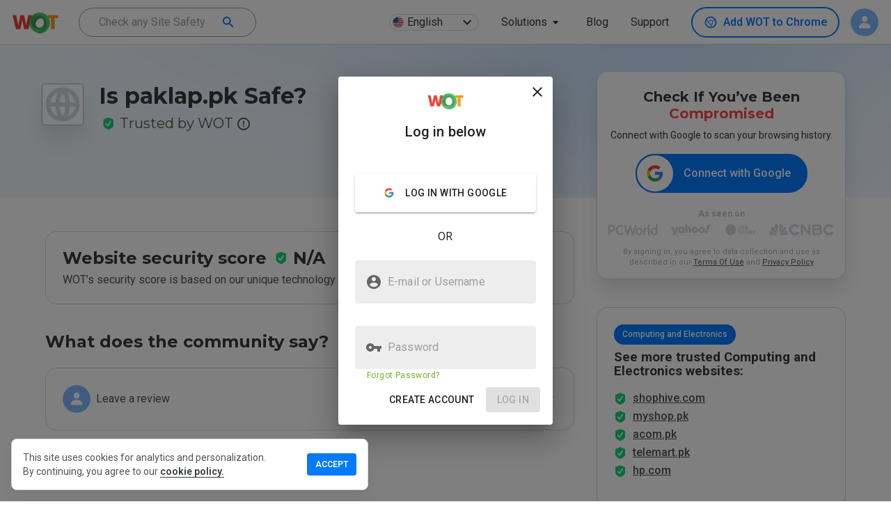

--- FILE ---
content_type: text/html; charset=utf-8
request_url: https://www.mywot.com/scorecard/paklap.pk/login
body_size: 72767
content:
<!DOCTYPE html><html lang="en"><head><meta http-equiv="Content-Type" content="text/html; charset=utf-8"><meta http-equiv="X-UA-Compatible" content="IE=edge"><title>Is paklap.pk Safe? paklap.pk Reviews &amp; Safety Check | WOT</title><meta name="description" content="Ratings and Reviews for paklap.pk - WOT Scorecard provides customer service reviews for paklap.pk. Use MyWOT to run safety checks on any website."><link rel="canonical" href="https://www.mywot.com/scorecard/paklap.pk/login"><link rel="alternate" href="https://www.mywot.com/scorecard/paklap.pk/login" hreflang="x-default"><link rel="alternate" href="https://www.mywot.com/fr/scorecard/paklap.pk/login" hreflang="fr-fr"><link rel="alternate" href="https://www.mywot.com/pt/scorecard/paklap.pk/login" hreflang="pt-br"><link rel="alternate" href="https://www.mywot.com/ru/scorecard/paklap.pk/login" hreflang="ru-ru"><link rel="alternate" href="https://www.mywot.com/de/scorecard/paklap.pk/login" hreflang="de-de"><link rel="alternate" href="https://www.mywot.com/ja/scorecard/paklap.pk/login" hreflang="ja-jp"><meta name="og:locale" content="en"><meta name="og:locale:alternate" content="ru-ru"><meta name="og:type" content="article"><meta name="og:title" content="Is paklap.pk Safe? paklap.pk Reviews &amp; Safety Check | WOT"><meta name="og:description" content="Ratings and Reviews for paklap.pk - WOT Scorecard provides customer service reviews for paklap.pk. Use MyWOT to run safety checks on any website."><meta name="og:url" content="https://www.mywot.com/"><meta name="og:image" content="https://www.mywot.com/images/summary_card_image_1200x630.png"><meta name="og:image:secure_url" content="https://www.mywot.com/images/summary_card_image_1200x630.png"><meta name="og:image:width" content="1200"><meta name="og:image:height" content="630"><meta content="width=device-width,initial-scale=1.0,minimum-scale=1.0,,shrink-to-fit=yes" name="viewport"><meta content="_WXEaQFvP3LlQL6ntwm49OZYT_R0wLlmTKkFMdcm9A8" name="google-site-verification"><meta content="a8665cb26304046a" name="yandex-verification"><meta name="fb:app_id" content="1032192540177184"><meta name="msvalidate.01" content="1D893D8E55E938E4344CB9D93E4B4720"><meta name="msvalidate.01" content="E800100F1ED49A46CF11A9220074F21B"><meta name="language" content="en"><meta name="author" content="WOT Services Ltd."><meta name="copyright" content="(C) Copyright WOT Services Ltd."><meta name="twitter:card" content="summary_large_image"><meta name="twitter:description" content="Ratings and Reviews for paklap.pk - WOT Scorecard provides customer service reviews for paklap.pk. Use MyWOT to run safety checks on any website."><meta name="twitter:site" content="@Web_of_Trust"><meta name="twitter:creator" content="@Web_of_Trust"><meta name="twitter:title" content="Is paklap.pk Safe? paklap.pk Reviews &amp; Safety Check | WOT"><meta name="twitter:image" content="https://www.mywot.com/images/summary_card_image_1200x630.png"><link rel="icon" type="image/png" href="/images/favicon.png"><link rel="icon" type="image/ico" href="/images/favicon.ico"><link rel="preconnect" href="https://fonts.googleapis.com"><link rel="preconnect" href="https://fonts.gstatic.com" crossorigin><link rel="preload" as="style" href="/stylesheets/normalize.css"><link rel="stylesheet" href="https://fonts.googleapis.com/css?family=Roboto:300,400,500,600,700|Montserrat:400,500,600,700|Roboto Mono:400&amp;display=swap"><link rel="stylesheet" href="https://fonts.googleapis.com/css2?family=Mochiy+Pop+One&amp;display=swap"><link rel="stylesheet" href="https://fonts.googleapis.com/icon?family=Material+Icons&amp;display=swap"><link rel="stylesheet" href="/stylesheets/normalize.css"><link rel="chrome-webstore-item" href="https://chrome.google.com/webstore/detail/bhmmomiinigofkjcapegjjndpbikblnp"><style data-styled="jgEJGh brWCpl kKkjuC cUpcv jmbUhr drrAMG bJSWHE kaRmFw bSsHXo iTuHJL dfPfgh czSRWC ccNuYG iGersH hMgcMj kSDtxU jECkce gugOmt llBuKr kmvlXk leALAH cpGzRy hHmMDQ bUnub bxHOql cJTaGA OmGAt kgqpTY dUTxOs cgEZeK gFftYX hryvC cHcCkC dEmdBP lujXp fTniUF bCwCLC YdpWJ fsSsMb eMLfYp iTkcoS enipUf huhMhT igjJdD iGUMyh fvLmRR cxzVpP hSRlyQ kqeUoq QBWHY ctFNEd dwWRwH huVZxR eZaMBw bmFTJr cjmrmK hdnqi jfzCEc jHQISa jXcAhK fcKvSi hyrjyj diPKqF aXIHI kGPxmv gDynAz eDHNjM llXNAn fyulZf eWkgtk OtLub jnmmVe bPxPgs dLWwAC jNzLHj jjoAoy jwCZng ipVyMj bAjuEW iaEBRF eeEPkV fJxhOR cXopit dWpuij jZaRKV bYMIse hdOjMw eyCsbP kHEVUM fIKecl iAXPnu jiszoQ HUZLl bPGufl jqTBAq fIKpVm cgiop kJDUja bBjBAb fdCUPC hfkTJf bQpRhG iITkwe dJivuW fQyGaX bbsXGL jrArMJ kYAWWz bziaui gSswDQ JaCYD kFmNDx iPfjGp kBpVHE gJLPcu gKjcWT kJmQml jMQSPi cZLwcZ hooEW cBkkuQ TyDkP bUzYBU hltFi cMGRSI bfSkZS bMWvVC iebFpu fPdPm iqqZWZ kDFrPa cOePsU wnWUv MJpzk cTKHbP hvMPiN iarWCv kPlGFQ jRjDpZ fnNCST dMxFQe hHMaEi eYQiGI ezAekD glCUsg cmXQHz kracuL bvkfGr slohI ynUxl kNdjju chPpOm gAimmX ieXicG irlynb kTyhwV bLQffs iXMLgr biwGyY igUMXH fKIxwM hCZvAu bIsfpH iqAejj bfdxbw FHqeO bOJjNS gauSAz egglNc cXXQMz kNJsbS bctRyj eOkuxd gTciGM czRGwL jyoFRQ dpgIxd kkWutt exMnUM kBBYTB grXSMW fZxGuY iFplFH bOmKXm fNhvmd clXgdG hromNR jIDejp buUbZr kffNvo iWAnol brVXwn eSJGri jKEzZQ dUzQgJ fBkXba gvtnQP Zzwiw cUSsLG hlmybL iBJYHY kcYzYV ksTbxg klRNg gcwCEp ewpeuN kJTWuy gzxIYO jQagtG kZojCB begvFO URRup fSNYet kbGhaZ geWbcc bAlfXb fiTYkD jrKBUZ fOzZmu ilNuJf fgBgpY dnzXGO hDBiKN fDDkKD VArVH kmRzsy kIArQn bkijbn dBLbpf bdFjLB gNJEUj jmpNxM eFGkOE gewrqX jcRcqh gmzBqJ gXzHzc gAxtTY hOyhbV fVpQzA dJplzX csbCSB gCGnjS hFoGHF euSCkP hFeEdo dtIXGJ ixRYSx iRNmHM gSVdVw iGgJNN dOzCzw kLuBio iGgOko dlmAke jowKVO kHLnbS fsAlmi hESwgf itjvir eBZPNF dJrPbr krHUJQ iQuHZq kmCaUp icsDYM fAQwls bGVNqG ivNUWU lgsUEv llWovu bruEVi IwmeP cOJaqU iIVQeA kuozNz krdbnh dfzVXM dIqIEV kngWYQ cMjGkI iNfGOA dqEfFM cxEFAQ hshKua dfBWZr euenVf fYSpLH gzdpbR jRRNCL fAoAuu eBKXh gCQyxq cNaGxM iAOrFZ dhDGIa ldQpJD brkQRm sHVTR cYEooJ hRtVWh dueHDT eUezCX bbkLNy dlXslX kPMqFf iZNAyj iNTycN inhETz gdbRjz fcMaqC hufwyo geJidN hwBrgP dQBupe dCYsLV jgdxcV hFYoMC KXUHV dcGXRV bFTzct klPKQA kKwbQt hxebbA ksaZPw hIDbCh ejEITj eXvlpF eRufPL NYguJ kFYBwB jkxYVX dROPmw kfrnow golEai fWBKND iPhQLy cYyGNN jbGnpy loiJmU lafPvc bqwBjz jKWSQw jvkCtm gJzsPF caTzgP kgotIh ejpsea dulVXw eVwiSs jgeKBV bUSSAK itfJAO jWCPsj kyRjpF hFszlk kxASfj bWPasn cCeyqR kJNvjo lhYmjI ednkUc jkiHKk hRScru iDRDaI bhjcJk dQBcGN fHitXN ofQOv eKQDOA hBKZmh fLzITM frIFrC kyMtwI ilhFPh nHoGQ iRPzVY iJmENC esbdhV FkSFD gWCSxf dBVnGW exZJrg gBXQab iptWlt dsxeiw ggOleJ fDBvQm gWVqeV bQnweH bTbNum cFHwmN bzvobE GFqDx lmJLwN hGZFvH cAuTSb kZDpqf beaXLv hIuxmr eFCsMZ laybkC bvabld cKjGqX ijFtYn fzzwXA iXZKyz hMHXUt jfVfGM brdBbf bGpFJd klogNk bwGfqv cAYzVJ jqWXQF euecJy feAOfs htctJt kzMmsE bkVCyL kTxxtS jiMgQe eUZbUj fJXZOn faJLOF fQEMVj cSDNkd ksCTNG hrqIPq eZohtj eesmtI iJpiBf hRtHKH ghEgsF cWVbJZ bAIhxs gagljA ItiWb fyEfRs kXAKlg bEKqV ezpvJz fhKwVU iEpQxW hwDeqd hNrbaw blEUQR fYIwhS cSgxxh eRcFGJ iWmQuR kylzwb gnAdnT pXUQt dplIlh ktmoiX glSaPX kdZDDw eAdYTr dpXLnD cbLmwF iMqSNy jlOPjp hXJsSY fhnvqJ gMWMeM fyGkcT kggwBV gAqgoP iHxSLf bHDSIA bUSBEt iKjVLo iYztQX bqdNro dFWFpO ijekLM fprzKz gqSoh kAumoM klabZV iaLEvr sInZo drMLXD fgKKVC eCnuhn bxpGkt hEbtWT kdDJyY dBKpHB bCape fFApOp bJKBBx hlppMb btIfER cmlIQI JdBml iGrXOC duDpaq blbupd kcOBLs gOGSfk coEhZD btIZMX hzioaa ihNvTR cNYeMx jLKhrw hoGLlP fHZghS gTiNpG iWMxck ePaxeL hBlROY bMaKzn fcCzik iZsErL cwHVZv cCaDmH eOMcGx jTQuvK izSpqL UpfcS mudGG jsrOQm fmDQZP gVezUW gjtrYM hhZcTE bReTTU ggckxB daodQW brCJfU ieWojj hZyxnn eYwyfB jfmdyR jFBqMC dJuUNN gxqpsO epwJsS bqwVAr kvhART YaOsM dhuHjl dOimsN hEVQMg LgNMh jRPPEE bYCYYB dsfbxN VVfDM kRNHYs eRByUf hQZDSh gmnSqb bVYYPL cErEWf jwGUld duDoRI jZBnnQ gZmFHZ gpVWgS grzQmv bkxlBH ivKlgf bugBUN lhjXZF ekuNLX jbFFNs jFmjp iiYrRF bhAWuX gImWco etsjzV gMbEJF ttXkG YtGfP QNFXd hdGUms kgKcNO LuYxK iDlWnI erjzax kfYusg ezupCC euCsya bOWxzd dyUnTw cIYFzH bWlvrf fFkzpE ebqJxo fWgjC fDKDPO dfNWsQ hNYZIF pKrJk byFLeN eyjFZo bHXDCH cuaSDw hTWUXE fQsugs eYEoHb jgiAEe gvHgbJ ittfbx iBQacq cCcwQP hlfYYo cLYkky fuPZRA ixWrhu jofcLb iibcHW elaFyj jdwDsT lmKQSU gaRhyy ksKhnO WQQlN JDhSL pLMFl kOUkGp hxfXdt ldPEDi cMCaME fRuYVK ihBCsl jilWHy esheQW TWHRR kHQjsr jmDFOF gfDrdi bolTjb iebAbS dteAZn ephYEP jaWUCs cEmLSD eVVCAK gwoKTl eVpmig hkjlYC ZEJbu dmHyup dymRX ijVZfF egAbTm ilksGw jRxBZg cTOGxi fGoghH bmHWyb lhYVk clTvQy iLZXZp hSsjZP iFBzmm eJGcTT jsDNHM gIQPVR hLmqmT jVSXMI cAkSCN dJShTL BClrm jntQdz gOsWGC bCPqZm jNwegn dZocUK ityaYs gqqWdB haLQGH gPnEmz eWcIRv hcnwed cVzolW gxVQbp hCIHcP bbAxdy kiBJDH jEkhEF cZnCqe gVRiar hSmspZ dXOeOK kirmqY bNsiZY fjpSxQ gNePyI jbWxRH jElYRg YYoBm gYSJTZ hXBoWG iTEQlv dmFDIl fpKGWY dXEuyK dWShdO cqyJnJ cOTbVS bVXOcK zCplk jEyVFG gIluef cZrvZe fwDbEK ffCkTX keDEoR jkAUXK hpDkPm hZsJnE jrSesL xCQVF fNqnNA cGIIfD iRXBGE beTYso ezoilL gLEmbv EqLmd fyZFDS sndpw eWBCYq jRHyOn gwHUci dcYGBR lbOEOU vWRxl byNeuq eEmxcR kBEEmu hgWTkb hYeRXv jyCVWp jSNRUf frnEWK jdrKDP jScHj bMGnNh MIwhV fWcBwm gPQQsb dwOVRi jfqZqM hxPWxC cNswvC iaUvxB cyWaoD aCCVx iJUtVN bGlORF jYkzXp hmDMFI lgxUBt vzLWb dyRSyU dqEqdq gqAKWV bfBsex kNIVeb" data-styled-version="4.4.1">
/* sc-component-id: StyledUtils__FlexRow-sc-14r66vj-0 */
.iNTycN{display:-webkit-box;display:-webkit-flex;display:-ms-flexbox;display:flex;-webkit-flex-direction:row;-ms-flex-direction:row;flex-direction:row;}
/* sc-component-id: StyledUtils__FlexColumn-sc-14r66vj-1 */
.bBjBAb{display:-webkit-box;display:-webkit-flex;display:-ms-flexbox;display:flex;-webkit-flex-direction:column;-ms-flex-direction:column;flex-direction:column;}
/* sc-component-id: StyledUtils__FlexRowCentered-sc-14r66vj-3 */
.kSDtxU{display:-webkit-box;display:-webkit-flex;display:-ms-flexbox;display:flex;-webkit-flex-direction:row;-ms-flex-direction:row;flex-direction:row;-webkit-align-items:center;-webkit-box-align:center;-ms-flex-align:center;align-items:center;}
/* sc-component-id: StyledUtils__Donut-sc-14r66vj-9 */
.fWgjC{width:18px;height:18px;background-size:contain;background-repeat:no-repeat;background-image:url(/images/donut/gray.png);}
/* sc-component-id: StyledUtils__Shield-sc-14r66vj-10 */
.lujXp{width:18px;height:18px;background-size:contain;background-repeat:no-repeat;background-image:url(/images/donut/gray.png);background-image:url(/images/shields/gray.svg);}.fTniUF{width:18px;height:18px;background-size:contain;background-repeat:no-repeat;background-image:url(/images/donut/green.png);background-image:url(/images/shields/green.svg);}.bCwCLC{width:18px;height:18px;background-size:contain;background-repeat:no-repeat;background-image:url(/images/donut/orange.png);background-image:url(/images/shields/orange.svg);}.YdpWJ{width:18px;height:18px;background-size:contain;background-repeat:no-repeat;background-image:url(/images/donut/red.png);background-image:url(/images/shields/red.svg);}
/* sc-component-id: StyledUtils__WotLogo-sc-14r66vj-11 */
.ggckxB{width:73px;height:33px;background-size:contain;background-repeat:no-repeat;background-position:center center;background-image:url(/images/logo.svg);}
/* sc-component-id: StyledUtils__CallToAction-sc-14r66vj-12 */
.bVXOcK{border-radius:4px;background-color:#f4f6f2;padding:14px;min-width:192px;color:#1b1b1b;font-weight:bold;text-transform:uppercase;text-align:center;cursor:pointer;}
/* sc-component-id: StyledInstallWOT__GoogleLink-sc-1y1bf2y-1 */
.kNIVeb{background-size:contain;background-repeat:no-repeat;background-image:url(/images/mobile/stores/store-badges_google_full_color.svg);width:164.5px;height:47px;margin-right:6px;margin-bottom:8px;}
/* sc-component-id: StyledInstallWOT__MobileButton-sc-1y1bf2y-3 */
.bfBsex{display:-webkit-box;display:-webkit-flex;display:-ms-flexbox;display:flex;-webkit-flex-direction:row;-ms-flex-direction:row;flex-direction:row;-webkit-box-pack:center;-webkit-justify-content:center;-ms-flex-pack:center;justify-content:center;z-index:2;}
/* sc-component-id: StyledInstallWOT__DesktopButton-sc-1y1bf2y-4 */
.bctRyj{display:-webkit-box;display:-webkit-flex;display:-ms-flexbox;display:flex;-webkit-flex-direction:row;-ms-flex-direction:row;flex-direction:row;-webkit-align-items:center;-webkit-box-align:center;-ms-flex-align:center;align-items:center;cursor:pointer;box-sizing:border-box;border:2px solid #057aff;-webkit-transition:0.2s linear all;transition:0.2s linear all;border-radius:99px;font-style:normal;text-transform:initial;padding:9px 16px;margin:0;font-size:16px;font-weight:500;line-height:inherit;color:#057aff;background:white;} .bctRyj .StyledInstallWOT__BrowserIcon-sc-1y1bf2y-5{margin-right:8px;height:20px;width:20px;background-size:contain;background-repeat:no-repeat;} .bctRyj .StyledInstallWOT__BrowserIcon-sc-1y1bf2y-5{background-image:url('/images/icons/browsers/chrome-blue.svg');} .bctRyj:hover{color:white;background:#057aff;} .bctRyj:hover .StyledInstallWOT__BrowserIcon-sc-1y1bf2y-5{background-image:url('/images/icons/browsers/chrome-white.svg');}.eOkuxd{display:-webkit-box;display:-webkit-flex;display:-ms-flexbox;display:flex;-webkit-flex-direction:row;-ms-flex-direction:row;flex-direction:row;-webkit-align-items:center;-webkit-box-align:center;-ms-flex-align:center;align-items:center;cursor:pointer;box-sizing:border-box;border:2px solid #057aff;-webkit-transition:0.2s linear all;transition:0.2s linear all;border-radius:99px;font-style:normal;text-transform:initial;padding:9px 16px;margin:0;font-size:16px;font-weight:500;line-height:inherit;color:#057aff;background:white;} .eOkuxd .StyledInstallWOT__BrowserIcon-sc-1y1bf2y-5{margin-right:8px;height:20px;width:20px;background-size:contain;background-repeat:no-repeat;} .eOkuxd .StyledInstallWOT__BrowserIcon-sc-1y1bf2y-5{background-image:url('/images/icons/browsers/firefox-blue.svg');} .eOkuxd:hover{color:white;background:#057aff;} .eOkuxd:hover .StyledInstallWOT__BrowserIcon-sc-1y1bf2y-5{background-image:url('/images/icons/browsers/firefox-white.svg');}.gTciGM{display:-webkit-box;display:-webkit-flex;display:-ms-flexbox;display:flex;-webkit-flex-direction:row;-ms-flex-direction:row;flex-direction:row;-webkit-align-items:center;-webkit-box-align:center;-ms-flex-align:center;align-items:center;cursor:pointer;box-sizing:border-box;border:2px solid #057aff;-webkit-transition:0.2s linear all;transition:0.2s linear all;border-radius:99px;font-style:normal;text-transform:initial;padding:9px 16px;margin:0;font-size:16px;font-weight:500;line-height:inherit;color:#057aff;background:white;} .gTciGM .StyledInstallWOT__BrowserIcon-sc-1y1bf2y-5{margin-right:8px;height:20px;width:20px;background-size:contain;background-repeat:no-repeat;} .gTciGM .StyledInstallWOT__BrowserIcon-sc-1y1bf2y-5{background-image:url('/images/icons/browsers/edge-blue.svg');} .gTciGM:hover{color:white;background:#057aff;} .gTciGM:hover .StyledInstallWOT__BrowserIcon-sc-1y1bf2y-5{background-image:url('/images/icons/browsers/edge-white.svg');}.czRGwL{display:-webkit-box;display:-webkit-flex;display:-ms-flexbox;display:flex;-webkit-flex-direction:row;-ms-flex-direction:row;flex-direction:row;-webkit-align-items:center;-webkit-box-align:center;-ms-flex-align:center;align-items:center;cursor:pointer;box-sizing:border-box;border:2px solid #057aff;-webkit-transition:0.2s linear all;transition:0.2s linear all;border-radius:99px;font-style:normal;text-transform:initial;padding:9px 16px;margin:0;font-size:16px;font-weight:500;line-height:inherit;color:#057aff;background:white;} .czRGwL .StyledInstallWOT__BrowserIcon-sc-1y1bf2y-5{margin-right:8px;height:20px;width:20px;background-size:contain;background-repeat:no-repeat;} .czRGwL .StyledInstallWOT__BrowserIcon-sc-1y1bf2y-5{background-image:url('/images/icons/browsers/opera-blue.svg');} .czRGwL:hover{color:white;background:#057aff;} .czRGwL:hover .StyledInstallWOT__BrowserIcon-sc-1y1bf2y-5{background-image:url('/images/icons/browsers/opera-white.svg');}.jyoFRQ{display:-webkit-box;display:-webkit-flex;display:-ms-flexbox;display:flex;-webkit-flex-direction:row;-ms-flex-direction:row;flex-direction:row;-webkit-align-items:center;-webkit-box-align:center;-ms-flex-align:center;align-items:center;cursor:pointer;box-sizing:border-box;border:2px solid #057aff;-webkit-transition:0.2s linear all;transition:0.2s linear all;border-radius:99px;font-style:normal;text-transform:initial;padding:9px 16px;margin:0;font-size:16px;font-weight:500;line-height:inherit;color:#057aff;background:white;} .jyoFRQ:hover{color:white;background:#057aff;}.dpgIxd{display:-webkit-box;display:-webkit-flex;display:-ms-flexbox;display:flex;-webkit-flex-direction:row;-ms-flex-direction:row;flex-direction:row;-webkit-align-items:center;-webkit-box-align:center;-ms-flex-align:center;align-items:center;cursor:pointer;box-sizing:border-box;border:2px solid #057aff;-webkit-transition:0.2s linear all;transition:0.2s linear all;border-radius:99px;font-style:normal;text-transform:initial;padding:8px 24px;margin:0;font-size:16pxpx;font-weight:600;line-height:24px;color:white;background:#057aff;} .dpgIxd .StyledInstallWOT__BrowserIcon-sc-1y1bf2y-5{margin-right:8px;height:20px;width:20px;background-size:contain;background-repeat:no-repeat;} .dpgIxd .StyledInstallWOT__BrowserIcon-sc-1y1bf2y-5{background-image:url('/images/icons/browsers/chrome-color.svg');}.kkWutt{display:-webkit-box;display:-webkit-flex;display:-ms-flexbox;display:flex;-webkit-flex-direction:row;-ms-flex-direction:row;flex-direction:row;-webkit-align-items:center;-webkit-box-align:center;-ms-flex-align:center;align-items:center;cursor:pointer;box-sizing:border-box;border:2px solid #057aff;-webkit-transition:0.2s linear all;transition:0.2s linear all;border-radius:99px;font-style:normal;text-transform:initial;padding:8px 24px;margin:0;font-size:16pxpx;font-weight:600;line-height:24px;color:white;background:#057aff;} .kkWutt .StyledInstallWOT__BrowserIcon-sc-1y1bf2y-5{margin-right:8px;height:20px;width:20px;background-size:contain;background-repeat:no-repeat;} .kkWutt .StyledInstallWOT__BrowserIcon-sc-1y1bf2y-5{background-image:url('/images/icons/browsers/firefox-color.svg');}.exMnUM{display:-webkit-box;display:-webkit-flex;display:-ms-flexbox;display:flex;-webkit-flex-direction:row;-ms-flex-direction:row;flex-direction:row;-webkit-align-items:center;-webkit-box-align:center;-ms-flex-align:center;align-items:center;cursor:pointer;box-sizing:border-box;border:2px solid #057aff;-webkit-transition:0.2s linear all;transition:0.2s linear all;border-radius:99px;font-style:normal;text-transform:initial;padding:9px 16px;margin:0;font-size:16px;font-weight:500;line-height:inherit;color:#057aff;background:white;} .exMnUM .StyledInstallWOT__BrowserIcon-sc-1y1bf2y-5{margin-right:8px;height:20px;width:20px;background-size:contain;background-repeat:no-repeat;} .exMnUM .StyledInstallWOT__BrowserIcon-sc-1y1bf2y-5{background-image:url('/images/icons/browsers/samsung-blue.svg');} .exMnUM:hover{color:white;background:#057aff;} .exMnUM:hover .StyledInstallWOT__BrowserIcon-sc-1y1bf2y-5{background-image:url('/images/icons/browsers/samsung-white.svg');}.kBBYTB{display:-webkit-box;display:-webkit-flex;display:-ms-flexbox;display:flex;-webkit-flex-direction:row;-ms-flex-direction:row;flex-direction:row;-webkit-align-items:center;-webkit-box-align:center;-ms-flex-align:center;align-items:center;cursor:pointer;box-sizing:border-box;border:2px solid #057aff;-webkit-transition:0.2s linear all;transition:0.2s linear all;border-radius:99px;font-style:normal;text-transform:initial;padding:8px 24px;margin:0;font-size:16pxpx;font-weight:600;line-height:24px;color:white;background:#057aff;} .kBBYTB .StyledInstallWOT__BrowserIcon-sc-1y1bf2y-5{margin-right:8px;height:20px;width:20px;background-size:contain;background-repeat:no-repeat;} .kBBYTB .StyledInstallWOT__BrowserIcon-sc-1y1bf2y-5{background-image:url('/images/icons/browsers/edge-color.svg');}.grXSMW{display:-webkit-box;display:-webkit-flex;display:-ms-flexbox;display:flex;-webkit-flex-direction:row;-ms-flex-direction:row;flex-direction:row;-webkit-align-items:center;-webkit-box-align:center;-ms-flex-align:center;align-items:center;cursor:pointer;box-sizing:border-box;border:2px solid #057aff;-webkit-transition:0.2s linear all;transition:0.2s linear all;border-radius:99px;font-style:normal;text-transform:initial;padding:8px 24px;margin:0;font-size:16pxpx;font-weight:600;line-height:24px;color:white;background:#057aff;} .grXSMW .StyledInstallWOT__BrowserIcon-sc-1y1bf2y-5{margin-right:8px;height:20px;width:20px;background-size:contain;background-repeat:no-repeat;} .grXSMW .StyledInstallWOT__BrowserIcon-sc-1y1bf2y-5{background-image:url('/images/icons/browsers/opera-color.svg');}
/* sc-component-id: StyledAvatar__StyledUserAvatar-sc-11lwzp0-0 */
.leALAH{width:48px;height:48px;background-size:cover;color:#ffffff;border-radius:50%;text-align:center;line-height:48px;font-size:20px;font-family:'Roboto',sans-serif;} @media (max-width:894px){.leALAH{line-height:40px;font-size:16px;}} .leALAH span{opacity:0.9;text-transform:capitalize;} .leALAH img{width:inherit;height:inherit;border-radius:50%;object-fit:cover;}
/* sc-component-id: StyledLanguageChooser__LangButton-sc-3dtfdm-0 */
.hMgcMj{cursor:pointer;display:-webkit-box;display:-webkit-flex;display:-ms-flexbox;display:flex;-webkit-box-pack:justify;-webkit-justify-content:space-between;-ms-flex-pack:justify;justify-content:space-between;-webkit-align-items:center;-webkit-box-align:center;-ms-flex-align:center;align-items:center;font-size:16px;margin:6px 16px;min-width:129px;height:24px;padding:4px;background:white;border-radius:12px;color:#373b3e;border:1px solid #dedede;box-shadow:none;} .hMgcMj:hover{box-shadow:0 0 0.5px 1px #efefef;}
/* sc-component-id: StyledLanguageChooser__MenuItemFlag-sc-3dtfdm-3 */
.jECkce{border-radius:15px;width:16px;height:16px;}
/* sc-component-id: StyledLanguageChooser__LanguageChooserText-sc-3dtfdm-11 */
.gugOmt{font-weight:normal;margin-left:5px;}
/* sc-component-id: StyledSearchBar__Root-sc-1ouzn1c-0 */
.hRScru{display:-webkit-box;display:-webkit-flex;display:-ms-flexbox;display:flex;-webkit-box-pack:center;-webkit-justify-content:center;-ms-flex-pack:center;justify-content:center;margin:16px;padding:8px;} @media (max-width:894px){.hRScru{margin:16px 0px 0px 0px;}}
/* sc-component-id: StyledSearchBar__ToolbarContainer-sc-1ouzn1c-1 */
.iDRDaI{display:-webkit-box;display:-webkit-flex;display:-ms-flexbox;display:flex;-webkit-flex-direction:row;-ms-flex-direction:row;flex-direction:row;height:56px;width:544px;border-radius:4px;-webkit-align-items:center;-webkit-box-align:center;-ms-flex-align:center;align-items:center;background-color:white;-webkit-box-pack:justify;-webkit-justify-content:space-between;-ms-flex-pack:justify;justify-content:space-between;box-shadow:0 8px 16px 0 rgba(112,112,112,0.16),0 2px 4px 0 rgba(61,61,61,0.04);} @media (max-width:894px){.iDRDaI{width:100%;}}
/* sc-component-id: StyledSearchBar__StyledToolbar-sc-1ouzn1c-2 */
.bhjcJk{padding-left:0px;}
/* sc-component-id: StyledSearchBar__SearchButton-sc-1ouzn1c-3 */
.dQBcGN{display:-webkit-box;display:-webkit-flex;display:-ms-flexbox;display:flex;cursor:pointer;margin:8px;-webkit-align-items:center;-webkit-box-align:center;-ms-flex-align:center;align-items:center;-webkit-box-pack:center;-webkit-justify-content:center;-ms-flex-pack:center;justify-content:center;color:white;width:120px;height:40px;font-size:14px;font-weight:bold;border-radius:4px;background-color:#037aff;} .dQBcGN:hover{box-shadow:0 0 8px 0 rgba(53,90,60,0.3);background-color:#036bdf;} @media (max-width:894px){.dQBcGN{width:auto;margin:0px;}}
/* sc-component-id: StyledSearchBar__SearchIconMobile-sc-1ouzn1c-5 */
.dqEqdq{margin:12px;width:16px;height:16px;background-size:cover;background-repeat:no-repeat;background-position:center center;background-image:url(/images/icons/search-grey.svg);background-image:url(/images/icons/search-white.svg);} @media (max-width:894px){.dqEqdq{margin:9px;}}
/* sc-component-id: StyledInstallContainer__GoogleLink-sc-jubsjz-1 */
.jbGnpy{background-size:contain;background-repeat:no-repeat;background-image:url(/images/mobile/stores/store-badges_google_full_color.svg);width:164.5px;height:47px;margin-right:6px;margin-bottom:8px;}
/* sc-component-id: StyledInstallContainer__AppleLink-sc-jubsjz-2 */
.mudGG{background-size:contain;background-repeat:no-repeat;background-image:url(/images/mobile/stores/store-badges_apple_full.svg);width:164.5px;height:47px;margin-left:6px;}
/* sc-component-id: StyledInstallContainer__InstallButtonContainerRow-sc-jubsjz-3 */
.chPpOm{display:-webkit-box;display:-webkit-flex;display:-ms-flexbox;display:flex;-webkit-flex-direction:row;-ms-flex-direction:row;flex-direction:row;margin-top:1px;-webkit-box-pack:center;-webkit-justify-content:center;-ms-flex-pack:center;justify-content:center;z-index:2;}
/* sc-component-id: StyledInstallContainer__GetPremiumButton-sc-jubsjz-6 */
.ijVZfF{display:-webkit-box;display:-webkit-flex;display:-ms-flexbox;display:flex;-webkit-flex-direction:row;-ms-flex-direction:row;flex-direction:row;-webkit-align-items:center;-webkit-box-align:center;-ms-flex-align:center;align-items:center;-webkit-box-pack:center;-webkit-justify-content:center;-ms-flex-pack:center;justify-content:center;height:40px;background:#037aff;border-radius:999px;font-size:16px;font-weight:normal;line-height:20px;text-align:center;color:#ffffff;cursor:pointer;background:linear-gradient(135deg,#037aff 0%,#03b3ff 100%);box-shadow:0px 4px 8px rgba(0,0,0,0.18),0px 0px 2px rgba(0,38,80,0.12),0px 0px 1px rgba(0,38,80,0.04);font-size:20px;height:72px;}
/* sc-component-id: StyledInstallContainer__GetPremiumButtonArrow-sc-jubsjz-7 */
.ilksGw{background:url(/images/icons/arrows/arrow-right-white.svg) no-repeat;width:32px;height:32px;margin:12px 32px 0 0;}
/* sc-component-id: StyledInstallContainer__GetPremiumButtonText-sc-jubsjz-8 */
.egAbTm{padding:0 15px 0 32px;}
/* sc-component-id: StyledHeader__ToolbarContainer-sc-lqxcay-0 */
.jmbUhr{display:-webkit-box;display:-webkit-flex;display:-ms-flexbox;display:flex;-webkit-flex-direction:row;-ms-flex-direction:row;flex-direction:row;width:100%;-webkit-box-pack:center;-webkit-justify-content:center;-ms-flex-pack:center;justify-content:center;}
/* sc-component-id: StyledHeader__StyledToolbar-sc-lqxcay-1 */
.drrAMG{padding:0 18px !important;max-width:100%;border-bottom:1px solid #DEDEDE;} @media (max-width:894px){}.bJSWHE{padding:0 18px !important;max-width:100%;} @media (max-width:894px){.bJSWHE{box-shadow:0 3px 10px -1px #DEDEDE;}}
/* sc-component-id: StyledHeader__HeaderContainer-sc-lqxcay-2 */
.kKkjuC{box-shadow:none;} @media (max-width:894px){.kKkjuC header{top:64px;-webkit-transition:top 0.3s ease-in-out;transition:top 0.3s ease-in-out;}} .kKkjuC #downshift-0-input-input{background-color:transparent;} .kKkjuC #buttonLink{font-size:16px;font-weight:400;line-height:16px;text-align:center;color:#373b3e;}.cUpcv{box-shadow:none;} @media (max-width:894px){.cUpcv header{top:0px;-webkit-transition:top 0.3s ease-in-out;transition:top 0.3s ease-in-out;}} .cUpcv #downshift-0-input-input{background-color:transparent;} .cUpcv #buttonLink{font-size:16px;font-weight:400;line-height:16px;text-align:center;color:#373b3e;}
/* sc-component-id: StyledHeader__Root-sc-lqxcay-3 */
.jgEJGh{-webkit-box-flex:1;-webkit-flex-grow:1;-ms-flex-positive:1;flex-grow:1;white-space:nowrap;height:64px;} @media screen and (max-width:894px){.jgEJGh{height:192px;-webkit-transition:height 0.3s ease-in-out;transition:height 0.3s ease-in-out;}}.brWCpl{-webkit-box-flex:1;-webkit-flex-grow:1;-ms-flex-positive:1;flex-grow:1;white-space:nowrap;height:64px;} @media screen and (max-width:894px){.brWCpl{height:128px;-webkit-transition:height 0.3s ease-in-out;transition:height 0.3s ease-in-out;}}
/* sc-component-id: StyledHeader__FlexRight-sc-lqxcay-6 */
.kmvlXk{display:-webkit-box;display:-webkit-flex;display:-ms-flexbox;display:flex;-webkit-box-pack:end;-webkit-justify-content:flex-end;-ms-flex-pack:end;justify-content:flex-end;}
/* sc-component-id: StyledHeader__FlexFullWidth-sc-lqxcay-8 */
.dfPfgh{display:-webkit-box;display:-webkit-flex;display:-ms-flexbox;display:flex;width:100%;}
/* sc-component-id: StyledHeader__AlignRight-sc-lqxcay-9 */
.iGersH{display:-webkit-box;display:-webkit-flex;display:-ms-flexbox;display:flex;-webkit-box-pack:end;-webkit-justify-content:flex-end;-ms-flex-pack:end;justify-content:flex-end;font-size:14px;font-weight:bold;text-align:right;color:#929292;line-height:1.43;text-transform:capitalize;width:100%;-webkit-align-items:center;-webkit-box-align:center;-ms-flex-align:center;align-items:center;} .iGersH [data-automation='desktop-menu-item']{font-size:14px;font-weight:bold;text-align:right;color:#373b3e;line-height:1.43;text-transform:capitalize;border-radius:999px;} .iGersH [data-automation='desktop-menu-item']:hover{color:#252525;background-color:#f1f7fd;} .iGersH .StyledInstallContainer__InstallButtonContainerRow-sc-jubsjz-3{padding:0 16px;} .iGersH #wot-install-button{height:40px;border-radius:24px;box-shadow:0 1px 8px 0 rgba(0,0,0,0.2);background-color:#037aff;color:#fff;margin:-1px 0 0;padding:0 16px;font-size:16px;text-transform:none;-webkit-align-self:center;-ms-flex-item-align:center;align-self:center;} .iGersH #wot-install-button:hover{background-color:#036bdf;}
/* sc-component-id: StyledHeader__InstallWotPlaceHolder-sc-lqxcay-10 */
.llBuKr{margin:0 16px;}
/* sc-component-id: StyledHeader__Logo-sc-lqxcay-12 */
.kaRmFw{width:70px;min-width:70px;height:39px;cursor:pointer;font-size:0;margin-top:11px;margin-right:25px;box-sizing:border-box;background-size:70px;background-image:url(/images/logo.svg);background-repeat:no-repeat;} @media (max-width:894px){.kaRmFw{margin-right:0px;margin-top:15px;}}
/* sc-component-id: StyledHeader__LogIn-sc-lqxcay-16 */
.kKwbQt{display:table-cell;vertical-align:middle;font-size:16px;font-weight:400;line-height:16px;text-align:center;color:#037aff;} .kKwbQt:hover{color:#ffffff;}
/* sc-component-id: StyledHeader__InvisibleLoginForExternalTrigger-sc-lqxcay-17 */
.klPKQA{display:none;}
/* sc-component-id: StyledHeader__SearchBarHomepageRoot-sc-lqxcay-24 */
.bSsHXo{display:-webkit-box;display:-webkit-flex;display:-ms-flexbox;display:flex;-webkit-box-pack:center;-webkit-justify-content:center;-ms-flex-pack:center;justify-content:center;}
/* sc-component-id: StyledHeader__SearchBarHomepageContainer-sc-lqxcay-25 */
.iTuHJL{display:-webkit-box;display:-webkit-flex;display:-ms-flexbox;display:flex;-webkit-flex-direction:row;-ms-flex-direction:row;flex-direction:row;height:40px;-webkit-align-items:center;-webkit-box-align:center;-ms-flex-align:center;align-items:center;border-radius:999px;-webkit-box-pack:center;-webkit-justify-content:center;-ms-flex-pack:center;justify-content:center;border:1px solid #929CA5;box-shadow:none;} .iTuHJL:hover{border:1px solid #057AFF;}
/* sc-component-id: StyledHeader__SearchButtonHomepage-sc-lqxcay-27 */
.czSRWC{display:-webkit-box;display:-webkit-flex;display:-ms-flexbox;display:flex;cursor:pointer;} @media (max-width:894px){.czSRWC{padding-right:10px;}}
/* sc-component-id: StyledHeader__SearchBarIconHomepage-sc-lqxcay-28 */
.ccNuYG{margin:12px;width:16px;height:16px;background-size:cover;background-repeat:no-repeat;background-position:center center;background-image:url(/images/icons/search-grey.svg);margin:12px 3px;background-image:url(/images/icons/search-blue.svg);} @media (max-width:894px){.ccNuYG{margin:9px;}}
/* sc-component-id: StyledHeader__CrossPromoHeaderContainer-sc-lqxcay-30 */
.loiJmU{display:-webkit-box;display:-webkit-flex;display:-ms-flexbox;display:flex;-webkit-flex:1;-ms-flex:1;flex:1;-webkit-align-items:center;-webkit-box-align:center;-ms-flex-align:center;align-items:center;width:100%;-webkit-align-items:center;-webkit-box-align:center;-ms-flex-align:center;align-items:center;-webkit-box-pack:space-around;-webkit-justify-content:space-around;-ms-flex-pack:space-around;justify-content:space-around;gap:11px;background:linear-gradient(to bottom,#068cff6e,#ffffff);padding-inline:20px;}
/* sc-component-id: StyledHeader__CrossPromoHeaderColumn-sc-lqxcay-31 */
.lafPvc{display:-webkit-box;display:-webkit-flex;display:-ms-flexbox;display:flex;-webkit-flex-direction:column;-ms-flex-direction:column;flex-direction:column;-webkit-box-pack:center;-webkit-justify-content:center;-ms-flex-pack:center;justify-content:center;gap:0px;-webkit-align-items:center;-webkit-box-align:center;-ms-flex-align:center;align-items:center;margin-left:30px;}
/* sc-component-id: StyledHeader__CrossPromoTitle-sc-lqxcay-32 */
.bqwBjz{font-family:'Roboto',sans-serif;font-size:11px;font-weight:500;background:linear-gradient(to right,#373b3e,#1a8aff);-webkit-background-clip:text;-webkit-text-fill-color:transparent;background-clip:text;}
/* sc-component-id: StyledHeader__CrossPromoAppName-sc-lqxcay-33 */
.jKWSQw{font-family:'Mochiy Pop One','Roboto',sans-serif;font-size:15,64px;font-weight:400;color:#1a8aff;}
/* sc-component-id: StyledHeader__CrossPromoDownloadButtonLabel-sc-lqxcay-34 */
.gJzsPF{font-family:'Roboto',sans-serif;font-size:11px;font-weight:500;background:linear-gradient(to right,#373b3e,#1a8aff);-webkit-background-clip:text;-webkit-text-fill-color:transparent;background-clip:text;font-size:13px;}
/* sc-component-id: StyledHeader__CrossPromoDownloadButton-sc-lqxcay-35 */
.jvkCtm{cursor:pointer;border-radius:99px;background-color:#ffffff;padding:5px 15px;border:2px solid transparent;background-image:linear-gradient(white,white),linear-gradient(to right,#373b3e,#1a8aff);background-origin:border-box;background-clip:padding-box,border-box;margin-right:30px;}
/* sc-component-id: StyledFooter__FooterContainer-sc-wvdt9-0 */
.ezAekD{display:-webkit-box;display:-webkit-flex;display:-ms-flexbox;display:flex;-webkit-box-pack:center;-webkit-justify-content:center;-ms-flex-pack:center;justify-content:center;width:100%;position:relative;} .ezAekD .StyledInstallContainer__InstallButtonContainerRow-sc-jubsjz-3{-webkit-flex-direction:column;-ms-flex-direction:column;flex-direction:column;-webkit-align-self:flex-start;-ms-flex-item-align:start;align-self:flex-start;margin:12px;z-index:0;} @media (max-width:894px){.ezAekD .StyledInstallContainer__InstallButtonContainerRow-sc-jubsjz-3{margin:6px;-webkit-flex-direction:row;-ms-flex-direction:row;flex-direction:row;-webkit-align-self:center;-ms-flex-item-align:center;align-self:center;}} .ezAekD #wot-install-button{width:219px;height:48px;border-radius:24px;box-shadow:0 1px 8px 0 rgba(0,0,0,0.2);background-color:#4989f4;font-size:14px;color:#fff;-webkit-align-self:center;-ms-flex-item-align:center;align-self:center;} .ezAekD #wot-install-button:hover{background-color:#036bdf;} .ezAekD .StyledInstallContainer__GoogleLink-sc-jubsjz-1,.ezAekD .StyledInstallContainer__AppleLink-sc-jubsjz-2{-webkit-align-self:flex-end;-ms-flex-item-align:end;align-self:flex-end;margin:5px 0px;width:140px;height:40px;} @media (max-width:894px){.ezAekD .StyledInstallContainer__GoogleLink-sc-jubsjz-1,.ezAekD .StyledInstallContainer__AppleLink-sc-jubsjz-2{margin:6px;}}
/* sc-component-id: StyledFooter__FooterWrapper-sc-wvdt9-1 */
.iPhQLy{display:-webkit-box;display:-webkit-flex;display:-ms-flexbox;display:flex;-webkit-flex-direction:column;-ms-flex-direction:column;flex-direction:column;-webkit-box-pack:space-around;-webkit-justify-content:space-around;-ms-flex-pack:space-around;justify-content:space-around;-webkit-align-items:center;-webkit-box-align:center;-ms-flex-align:center;align-items:center;} @media (max-width:894px){.iPhQLy{margin:12px;-webkit-box-flex:1;-webkit-flex-grow:1;-ms-flex-positive:1;flex-grow:1;}}
/* sc-component-id: StyledFooter__TopRow-sc-wvdt9-2 */
.glCUsg{display:-webkit-box;display:-webkit-flex;display:-ms-flexbox;display:flex;-webkit-flex-direction:row;-ms-flex-direction:row;flex-direction:row;display:-webkit-box;display:-webkit-flex;display:-ms-flexbox;display:flex;-webkit-flex-direction:row;-ms-flex-direction:row;flex-direction:row;-webkit-box-pack:justify;-webkit-justify-content:space-between;-ms-flex-pack:justify;justify-content:space-between;-webkit-flex-wrap:nowrap;-ms-flex-wrap:nowrap;flex-wrap:nowrap;margin-bottom:50px;}
/* sc-component-id: StyledFooter__BottomRow-sc-wvdt9-3 */
.gAimmX{display:-webkit-box;display:-webkit-flex;display:-ms-flexbox;display:flex;-webkit-flex-direction:row;-ms-flex-direction:row;flex-direction:row;-webkit-align-items:center;-webkit-box-align:center;-ms-flex-align:center;align-items:center;width:100%;height:56px;-webkit-flex-wrap:wrap;-ms-flex-wrap:wrap;flex-wrap:wrap;background-color:#f7f7f7;position:absolute;bottom:0;right:0;z-index:1;}
/* sc-component-id: StyledFooter__Logo-sc-wvdt9-4 */
.cmXQHz{display:-webkit-box;display:-webkit-flex;display:-ms-flexbox;display:flex;width:96px;height:44px;margin:12px;background-size:96px;background-repeat:no-repeat;background-position:center;background-image:url(/images/logo.svg);cursor:pointer;} @media (max-width:894px){.cmXQHz{margin:12px;}}
/* sc-component-id: StyledFooter__SeparatorLine-sc-wvdt9-5 */
.cYyGNN{height:1px;width:95%;background-color:#eaeaea;margin:24px 12px;}
/* sc-component-id: StyledFooter__SeparatorDot-sc-wvdt9-6 */
.kTyhwV{color:#b2b2b2;margin:0 8px;} .kTyhwV::before{content:'·';}
/* sc-component-id: StyledFooter__SeparatorColumn-sc-wvdt9-7 */
.bOJjNS{border-right:1px solid #b2b2b2;height:24px;}
/* sc-component-id: StyledFooter__LanguageFlag-sc-wvdt9-8 */
.kracuL{-webkit-align-self:center;-ms-flex-item-align:center;align-self:center;width:16px;height:16px;background-size:25px;border-radius:15px;margin:5px;}
/* sc-component-id: StyledFooter__LanguageSelected-sc-wvdt9-9 */
.bvkfGr{font-family:'Roboto',sans-serif;text-transform:capitalize;margin:5px;}
/* sc-component-id: StyledFooter__MenuContainer-sc-wvdt9-10 */
.ynUxl{display:-webkit-box;display:-webkit-flex;display:-ms-flexbox;display:flex;width:100%;-webkit-flex-wrap:nowrap;-ms-flex-wrap:nowrap;flex-wrap:nowrap;-webkit-box-pack:space-around;-webkit-justify-content:space-around;-ms-flex-pack:space-around;justify-content:space-around;margin:12px;} @media (min-width:480px) and (max-width:894px){.ynUxl{width:100%;}} @media (max-width:479px){.ynUxl{-webkit-flex-direction:column;-ms-flex-direction:column;flex-direction:column;width:343px;margin:16px;}} .ynUxl #wot-footer-menu-Downloads-title ~ div{margin:0;}
/* sc-component-id: StyledFooter__MenuTitle-sc-wvdt9-11 */
.kNdjju{font-family:'Roboto',sans-serif;font-size:20px;font-weight:500;line-height:28px;color:#252525;margin:0 0 24px 0;}
/* sc-component-id: StyledFooter__LinksContainer-sc-wvdt9-12 */
.ieXicG{display:-webkit-box;display:-webkit-flex;display:-ms-flexbox;display:flex;-webkit-box-pack:justify;-webkit-justify-content:space-between;-ms-flex-pack:justify;justify-content:space-between;-webkit-align-items:center;-webkit-box-align:center;-ms-flex-align:center;align-items:center;} @media (max-width:894px){.ieXicG{margin:16px 0 0;-webkit-align-items:center;-webkit-box-align:center;-ms-flex-align:center;align-items:center;-webkit-flex-wrap:wrap;-ms-flex-wrap:wrap;flex-wrap:wrap;-webkit-box-pack:space-evenly;-webkit-justify-content:space-evenly;-ms-flex-pack:space-evenly;justify-content:space-evenly;width:100%;}}
/* sc-component-id: StyledFooter__StyledLink-sc-wvdt9-13 */
.irlynb{font-weight:400;font-size:14px;line-height:14px;-webkit-text-decoration:none;text-decoration:none;color:#b2b2b2;} @media (max-width:894px){.irlynb{color:#252525;}}
/* sc-component-id: StyledFooter__SocialAndCopyrightContainer-sc-wvdt9-14 */
.bLQffs{display:-webkit-box;display:-webkit-flex;display:-ms-flexbox;display:flex;margin-right:auto;-webkit-flex-direction:column;-ms-flex-direction:column;flex-direction:column;-webkit-box-pack:space-evenly;-webkit-justify-content:space-evenly;-ms-flex-pack:space-evenly;justify-content:space-evenly;-webkit-align-items:flex-end;-webkit-box-align:flex-end;-ms-flex-align:flex-end;align-items:flex-end;}
/* sc-component-id: StyledFooter__CopyrightText-sc-wvdt9-15 */
.iXMLgr{font-size:14px;margin-right:8px;color:#b2b2b2;} @media (max-width:894px){.iXMLgr{margin-top:85px;}}
/* sc-component-id: StyledFooter__AlsoAvailableOnContainer-sc-wvdt9-16 */
.biwGyY{display:-webkit-box;display:-webkit-flex;display:-ms-flexbox;display:flex;-webkit-flex-direction:row;-ms-flex-direction:row;flex-direction:row;-webkit-align-items:center;-webkit-box-align:center;-ms-flex-align:center;align-items:center;}
/* sc-component-id: StyledFooter__BrowserIcon-sc-wvdt9-17 */
.igUMXH{width:20px;height:20px;cursor:pointer;margin:0px 4px;box-sizing:border-box;background:url(/images/icons/browsers/chrome-grey.svg) center center/contain no-repeat;}.fKIxwM{width:20px;height:20px;cursor:pointer;margin:0px 4px;box-sizing:border-box;background:url(/images/icons/browsers/firefox-grey.svg) center center/contain no-repeat;}.hCZvAu{width:20px;height:20px;cursor:pointer;margin:0px 4px;box-sizing:border-box;background:url(/images/icons/browsers/edge-grey.svg) center center/contain no-repeat;}.bIsfpH{width:20px;height:20px;cursor:pointer;margin:0px 4px;box-sizing:border-box;background:url(/images/icons/browsers/opera-grey.svg) center center/contain no-repeat;}.iqAejj{width:20px;height:20px;cursor:pointer;margin:0px 4px;box-sizing:border-box;background:url(/images/icons/browsers/safari-grey.svg) center center/contain no-repeat;}.bfdxbw{width:20px;height:20px;cursor:pointer;margin:0px 4px;box-sizing:border-box;background:url(/images/icons/browsers/android-grey.svg) center center/contain no-repeat;}.FHqeO{width:20px;height:20px;cursor:pointer;margin:0px 4px;box-sizing:border-box;background:url(/images/icons/browsers/ios-grey.svg) center center/contain no-repeat;}
/* sc-component-id: StyledFooter__IconCircle-sc-wvdt9-18 */
.slohI{display:-webkit-box;display:-webkit-flex;display:-ms-flexbox;display:flex;-webkit-flex-direction:row;-ms-flex-direction:row;flex-direction:row;-webkit-align-items:center;-webkit-box-align:center;-ms-flex-align:center;align-items:center;} @media (max-width:894px){.slohI{-webkit-box-pack:center;-webkit-justify-content:center;-ms-flex-pack:center;justify-content:center;width:40px;height:40px;border-radius:20px;box-shadow:0px 2px 4px rgba(61,61,61,0.04),0px 8px 16px rgba(112,112,112,0.16);background:#ffffff;}}
/* sc-component-id: StyledFrameContent__StyledFrameContentContainer-sc-1mbvb9-0 */
.kJNvjo{display:-webkit-box;display:-webkit-flex;display:-ms-flexbox;display:flex;-webkit-flex-direction:row;-ms-flex-direction:row;flex-direction:row;-webkit-box-pack:center;-webkit-justify-content:center;-ms-flex-pack:center;justify-content:center;width:100%;}
/* sc-component-id: StyledFrameContent-sc-1mbvb9-1 */
.lhYmjI{margin:0 18px;max-width:1164px;min-width:300px;width:100%;} @media (max-width:894px){.lhYmjI{margin:0 12px;}}
/* sc-component-id: StyledFeatureCard__Container-sc-wax153-0 */
.ksCTNG{display:-webkit-box;display:-webkit-flex;display:-ms-flexbox;display:flex;-webkit-flex-direction:column;-ms-flex-direction:column;flex-direction:column;width:270px;position:relative;-webkit-align-items:center;-webkit-box-align:center;-ms-flex-align:center;align-items:center;}
/* sc-component-id: StyledFeatureCard__Icon-sc-wax153-1 */
.hrqIPq{width:263px;height:250px;background:url(/images/icons/shieldsWithBlur/security-check-with-blur.svg) center center/contain no-repeat;}.eZohtj{width:263px;height:250px;background:url(/images/icons/shieldsWithBlur/safe-browsing-with-blur.svg) center center/contain no-repeat;}.eesmtI{width:263px;height:250px;background:url(/images/icons/shieldsWithBlur/virus-alerts-with-blur.svg) center center/contain no-repeat;}.iJpiBf{width:263px;height:250px;background:url(/images/home/premium-anti-phishing.svg) center center/contain no-repeat;}.hRtHKH{width:263px;height:250px;background:url(/images/home/premium-adult-protection.svg) center center/contain no-repeat;}
/* sc-component-id: StyledFeatureCard__Wrapper-sc-wax153-2 */
.ghEgsF{display:-webkit-box;display:-webkit-flex;display:-ms-flexbox;display:flex;-webkit-flex-direction:column;-ms-flex-direction:column;flex-direction:column;top:150px;-webkit-align-items:center;-webkit-box-align:center;-ms-flex-align:center;align-items:center;position:absolute;}
/* sc-component-id: StyledFeatureCard__Title-sc-wax153-3 */
.cWVbJZ{color:#373b3e;font-size:32px;font-weight:600;line-height:39px;text-align:center;font-family:'Montserrat','Helvetica','Arial',sans-serif;width:auto;}
/* sc-component-id: StyledFeatureCard__Description-sc-wax153-4 */
.bAIhxs{color:#636363;font-size:16px;font-weight:400;line-height:21px;text-align:center;}
/* sc-component-id: StyledOutlineRoundedButton__ButtonContainer-sc-1ypanp7-0 */
.gagljA{z-index:1;cursor:pointer;padding:18px 24px;border-radius:999px;-webkit-align-items:center;-webkit-box-align:center;-ms-flex-align:center;align-items:center;width:-webkit-fit-content;width:-moz-fit-content;width:fit-content;-webkit-box-pack:center;-webkit-justify-content:center;-ms-flex-pack:center;justify-content:center;border:1.5px solid #037aff;}
/* sc-component-id: StyledOutlineRoundedButton__ButtonContentContainer-sc-1ypanp7-1 */
.ItiWb{display:-webkit-box;display:-webkit-flex;display:-ms-flexbox;display:flex;-webkit-flex-direction:row;-ms-flex-direction:row;flex-direction:row;-webkit-align-items:center;-webkit-box-align:center;-ms-flex-align:center;align-items:center;-webkit-box-pack:center;-webkit-justify-content:center;-ms-flex-pack:center;justify-content:center;}
/* sc-component-id: StyledOutlineRoundedButton__Icon-sc-1ypanp7-2 */
.kXAKlg{width:20px;height:20px;margin-left:10px;background:url(/images/icons/arrows/arrow-right-blue.svg) center center/contain no-repeat;}.bEKqV{width:20px;height:20px;margin-left:10px;background:url() center center/contain no-repeat;}.ezpvJz{width:20px;height:20px;margin-left:10px;background:url(/images/icons/arrows/arrow-right-orange.svg) center center/contain no-repeat;}
/* sc-component-id: StyledOutlineRoundedButton__Text-sc-1ypanp7-3 */
.fyEfRs{color:#037aff;font-size:16px;font-weight:400;line-height:16px;text-align:center;}
/* sc-component-id: StyledSlider__StyledSliderContainer-sc-1u1moqy-0 */
.iEpQxW{display:-webkit-box;display:-webkit-flex;display:-ms-flexbox;display:flex;-webkit-flex-direction:column;-ms-flex-direction:column;flex-direction:column;width:100%;min-width:300px;margin-top:100px;-webkit-align-items:center;-webkit-box-align:center;-ms-flex-align:center;align-items:center;}
/* sc-component-id: StyledSlider__SliderContent-sc-1u1moqy-1 */
.hwDeqd{display:-webkit-box;display:-webkit-flex;display:-ms-flexbox;display:flex;-webkit-flex-direction:row;-ms-flex-direction:row;flex-direction:row;width:100%;margin-top:96px;-webkit-box-pack:space-evenly;-webkit-justify-content:space-evenly;-ms-flex-pack:space-evenly;justify-content:space-evenly;-webkit-align-items:center;-webkit-box-align:center;-ms-flex-align:center;align-items:center;}
/* sc-component-id: StyledSlider__VideosContainer-sc-1u1moqy-2 */
.hNrbaw{display:-webkit-box;display:-webkit-flex;display:-ms-flexbox;display:flex;-webkit-flex-direction:column;-ms-flex-direction:column;flex-direction:column;position:relative;}
/* sc-component-id: StyledSlider__SelectedItemVideo-sc-1u1moqy-3 */
.blEUQR{position:initial;opacity:1;}.fYIwhS{position:absolute;opacity:0;}
/* sc-component-id: StyledSlider__StyledTextContainer-sc-1u1moqy-4 */
.cSgxxh{display:-webkit-box;display:-webkit-flex;display:-ms-flexbox;display:flex;-webkit-flex-direction:column;-ms-flex-direction:column;flex-direction:column;max-width:550px;}
/* sc-component-id: StyledSlider__TextContainer-sc-1u1moqy-5 */
.eRcFGJ{display:-webkit-box;display:-webkit-flex;display:-ms-flexbox;display:flex;-webkit-flex-direction:row;-ms-flex-direction:row;flex-direction:row;width:100%;padding:15px;cursor:pointer;}
/* sc-component-id: StyledSlider__ItemIcon-sc-1u1moqy-6 */
.iWmQuR{min-width:22px;height:22px;margin-right:25px;background:url(/images/home/icon-search-selected.svg) center center/contain no-repeat;}.kylzwb{min-width:22px;height:22px;margin-right:25px;background:url(/images/home/icon-alert-disabled.svg) center center/contain no-repeat;}.gnAdnT{min-width:22px;height:22px;margin-right:25px;background:url(/images/home/icon-radar-disabled.svg) center center/contain no-repeat;}
/* sc-component-id: StyledSlider__Title-sc-1u1moqy-7 */
.pXUQt{font-size:20px;font-weight:500;text-align:left;line-height:23px;color:#037AFF;}.dplIlh{font-size:20px;font-weight:500;text-align:left;line-height:23px;color:#929CA5;}
/* sc-component-id: StyledSlider__Description-sc-1u1moqy-8 */
.ktmoiX{margin-top:8px;font-size:20px;font-weight:400;text-align:left;line-height:28px;color:#383C40;}.glSaPX{margin-top:8px;font-size:20px;font-weight:400;text-align:left;line-height:28px;color:#929CA5;}
/* sc-component-id: StyledSlider__ProgressBar-sc-1u1moqy-9 */
.kdZDDw{width:100%;height:2px;margin-top:24px;background-color:#d3d9de;}
/* sc-component-id: StyledSlider__Progress-sc-1u1moqy-10 */
.dpXLnD{display:-webkit-box;display:-webkit-flex;display:-ms-flexbox;display:flex;width:100%;height:100%;background-color:#037aff;-webkit-animation-name:eAdYTr;animation-name:eAdYTr;-webkit-animation-duration:7s;animation-duration:7s;-webkit-animation-iteration-count:1;animation-iteration-count:1;-webkit-animation-timing-function:linear;animation-timing-function:linear;}.cbLmwF{display:none;width:100%;height:100%;background-color:#037aff;-webkit-animation-name:eAdYTr;animation-name:eAdYTr;-webkit-animation-duration:7s;animation-duration:7s;-webkit-animation-iteration-count:1;animation-iteration-count:1;-webkit-animation-timing-function:linear;animation-timing-function:linear;}
/* sc-component-id: StyledCarouselOurTechnology__CarouselContainer-sc-1merbwn-0 */
.eyjFZo{max-width:400px;-webkit-box-flex:1;-webkit-flex-grow:1;-ms-flex-positive:1;flex-grow:1;}
/* sc-component-id: StyledCarouselOurTechnology__Slide-sc-1merbwn-1 */
.bHXDCH{display:-webkit-box;display:-webkit-flex;display:-ms-flexbox;display:flex;-webkit-flex-direction:column;-ms-flex-direction:column;flex-direction:column;max-width:300px;height:100%;-webkit-flex-shrink:0;-ms-flex-negative:0;flex-shrink:0;padding:25px;margin:0px 50px;-webkit-scroll-snap-align:center;-moz-scroll-snap-align:center;-ms-scroll-snap-align:center;scroll-snap-align:center;-webkit-flex-direction:column;-ms-flex-direction:column;flex-direction:column;-webkit-align-items:center;-webkit-box-align:center;-ms-flex-align:center;align-items:center;}
/* sc-component-id: StyledCarouselOurTechnology__Title-sc-1merbwn-2 */
.cuaSDw{font-size:24px;font-weight:bold;text-align:center;}
/* sc-component-id: StyledCarouselOurTechnology__Description-sc-1merbwn-3 */
.hTWUXE{font-size:16px;line-height:24px;color:#808080;max-width:350px;text-align:center;margin-bottom:32px;}
/* sc-component-id: StyledCarouselOurTechnology__CroppedImageContainer-sc-1merbwn-4 */
.fQsugs{overflow:hidden;max-width:228px;max-height:328px;}
/* sc-component-id: StyledCarouselOurTechnology__ImageContainer-sc-1merbwn-5 */
.eYEoHb{width:228px;height:456px;}
/* sc-component-id: StyledCarousel__CarouselContainer-sc-4jzci-0 */
.gOGSfk{display:-webkit-box;display:-webkit-flex;display:-ms-flexbox;display:flex;-webkit-flex-direction:column;-ms-flex-direction:column;flex-direction:column;-webkit-box-flex:1;-webkit-flex-grow:1;-ms-flex-positive:1;flex-grow:1;width:100%;} @media (max-width:894px){.gOGSfk{max-width:400px;}}
/* sc-component-id: StyledCarousel__StyledMobileStepper-sc-4jzci-1 */
.coEhZD{width:100%;display:-webkit-box;display:-webkit-flex;display:-ms-flexbox;display:flex;-webkit-align-items:center;-webkit-box-align:center;-ms-flex-align:center;align-items:center;-webkit-box-pack:center;-webkit-justify-content:center;-ms-flex-pack:center;justify-content:center;}
/* sc-component-id: StyledCarousel__SlideContainer-sc-4jzci-2 */
.btIZMX{display:-webkit-box;display:-webkit-flex;display:-ms-flexbox;display:flex;-webkit-align-items:center;-webkit-box-align:center;-ms-flex-align:center;align-items:center;-webkit-box-pack:center;-webkit-justify-content:center;-ms-flex-pack:center;justify-content:center;} @media (max-width:894px){.btIZMX{max-width:400px;}}
/* sc-component-id: StyledSectionHeader-sc-4lm2jq-0 */
.gqSoh{display:-webkit-box;display:-webkit-flex;display:-ms-flexbox;display:flex;-webkit-flex-direction:column;-ms-flex-direction:column;flex-direction:column;} @media (max-width:894px){}
/* sc-component-id: StyledSectionHeader__Icon-sc-4lm2jq-1 */
.kAumoM{width:24px;height:24px;margin:auto;border-radius:50%;background:#ff961b url(/images/stars/white-full-star.svg) center center/auto no-repeat;}.klabZV{width:24px;height:24px;margin:auto;border-radius:50%;background:#ff961b url(/images/home/message-icon.svg) center center/auto no-repeat;}
/* sc-component-id: StyledSectionHeader__Title-sc-4lm2jq-2 */
.iaLEvr{width:100%;color:#ffffff;font-size:16px;font-weight:400;line-height:19px;text-align:center;-webkit-letter-spacing:3px;-moz-letter-spacing:3px;-ms-letter-spacing:3px;letter-spacing:3px;text-transform:uppercase;margin:12px 0px 64px 0px;}
/* sc-component-id: StyledSectionHeader__Subtitle-sc-4lm2jq-3 */
.sInZo{margin:0;color:#ffffff;font-size:40px;font-weight:700;line-height:48px;text-align:center;font-family:'Montserrat','Helvetica','Arial',sans-serif;}
/* sc-component-id: StyledInstallCard__StyledInstallContainer-sc-rpqz3c-0 */
.jlOPjp{display:-webkit-box;display:-webkit-flex;display:-ms-flexbox;display:flex;-webkit-flex-direction:column;-ms-flex-direction:column;flex-direction:column;width:865px;padding-top:126px;margin:auto;border-radius:4px;-webkit-align-items:center;-webkit-box-align:center;-ms-flex-align:center;align-items:center;} @media (max-width:894px){.jlOPjp{width:100%;padding-top:104px;}} .jlOPjp .StyledOutlineRoundedButton__Icon-sc-1ypanp7-2{display:none;} .jlOPjp #wot-install-button{width:219px;height:48px;border-radius:24px;box-shadow:0 1px 8px 0 rgba(0,0,0,0.2);background-color:white;font-size:14px;color:black;-webkit-align-self:center;-ms-flex-item-align:center;align-self:center;} .jlOPjp #wot-install-button:hover{background-color:#eaeaea;}
/* sc-component-id: StyledInstallCard__DescriptionContainer-sc-rpqz3c-1 */
.hXJsSY{margin:0;width:85%;text-align:center;}
/* sc-component-id: StyledInstallCard__Description-sc-rpqz3c-2 */
.fhnvqJ{color:#373b3e;font-size:32px;font-weight:600;line-height:39px;text-align:center;font-family:'Montserrat','Helvetica','Arial',sans-serif;} @media (max-width:894px){.fhnvqJ{font-size:22px;line-height:27px;}}
/* sc-component-id: StyledInstallCard__DescriptionColored-sc-rpqz3c-3 */
.gMWMeM{color:#373b3e;font-size:32px;font-weight:600;line-height:39px;text-align:center;font-family:'Montserrat','Helvetica','Arial',sans-serif;color:#037aff;} @media (max-width:894px){.gMWMeM{font-size:22px;line-height:27px;}} @media (max-width:894px){.gMWMeM{font-size:24px;}}
/* sc-component-id: StyledInstallCard__ButtonBlurContainer-sc-rpqz3c-4 */
.fyGkcT{display:-webkit-box;display:-webkit-flex;display:-ms-flexbox;display:flex;position:relative;-webkit-box-pack:center;-webkit-justify-content:center;-ms-flex-pack:center;justify-content:center;} .fyGkcT .StyledOutlineRoundedButton__ButtonContainer-sc-1ypanp7-0{bottom:80px;position:absolute;background-color:white;-webkit-transition:-webkit-transform 0.1s ease-in-out;-webkit-transition:transform 0.1s ease-in-out;transition:transform 0.1s ease-in-out;} .fyGkcT .StyledOutlineRoundedButton__ButtonContainer-sc-1ypanp7-0:hover{-webkit-transform:scale(1.1);-ms-transform:scale(1.1);transform:scale(1.1);box-shadow:0px 6px 127px rgba(5,122,255,0.25),0px 2.50666px 53.0576px rgba(5,122,255,0.179714),0px 1.34018px 28.3671px rgba(5,122,255,0.149027),0px 0.751293px 15.9024px rgba(5,122,255,0.125),0px 0.399006px 8.44563px rgba(5,122,255,0.100973),0px 0.166035px 3.51442px rgba(5,122,255,0.0702864);}
/* sc-component-id: StyledInstallCard__BlurBackground-sc-rpqz3c-5 */
.kggwBV{width:500px;height:200px;background:url(/images/bg-blur-blue.svg) center center/contain no-repeat;}
/* sc-component-id: StyledFeaturesSection__StyledFeaturesContainer-sc-px5u0g-0 */
.fJXZOn{display:-webkit-box;display:-webkit-flex;display:-ms-flexbox;display:flex;-webkit-flex-direction:column;-ms-flex-direction:column;flex-direction:column;-webkit-box-pack:center;-webkit-justify-content:center;-ms-flex-pack:center;justify-content:center;-webkit-align-items:center;-webkit-box-align:center;-ms-flex-align:center;align-items:center;} @media (max-width:894px){.fJXZOn{-webkit-flex-direction:column;-ms-flex-direction:column;flex-direction:column;}.fJXZOn .StyledInstallCard__StyledInstallContainer-sc-rpqz3c-0{padding-bottom:0px;}}
/* sc-component-id: StyledFeaturesSection__FeaturesSectionContent-sc-px5u0g-1 */
.faJLOF{display:-webkit-box;display:-webkit-flex;display:-ms-flexbox;display:flex;-webkit-flex-direction:column;-ms-flex-direction:column;flex-direction:column;-webkit-align-items:center;-webkit-box-align:center;-ms-flex-align:center;align-items:center;-webkit-box-pack:center;-webkit-justify-content:center;-ms-flex-pack:center;justify-content:center;} .faJLOF .StyledCarouselOurTechnology__CarouselContainer-sc-1merbwn-0{display:-webkit-box;display:-webkit-flex;display:-ms-flexbox;display:flex;margin-top:80px;-webkit-flex-direction:column-reverse;-ms-flex-direction:column-reverse;flex-direction:column-reverse;}
/* sc-component-id: StyledFeaturesSection__SectionTitle-sc-px5u0g-2 */
.fQEMVj{width:100%;color:#ffffff;font-size:16px;font-weight:400;line-height:19px;text-align:center;-webkit-letter-spacing:3px;-moz-letter-spacing:3px;-ms-letter-spacing:3px;letter-spacing:3px;text-transform:uppercase;margin:12px 0px 64px 0px;color:#037aff;margin:62px 0 0;font-family:Montserrat,Roboto,Helvetica,Arial,sans-serif;font-size:32px;font-weight:600;-webkit-letter-spacing:normal;-moz-letter-spacing:normal;-ms-letter-spacing:normal;letter-spacing:normal;text-transform:none;} @media (max-width:894px){.fQEMVj{line-height:26px;font-size:24px;}}
/* sc-component-id: StyledFeaturesSection__FeatureCardsContainer-sc-px5u0g-3 */
.cSDNkd{display:-webkit-box;display:-webkit-flex;display:-ms-flexbox;display:flex;-webkit-flex-direction:row;-ms-flex-direction:row;flex-direction:row;width:1130px;margin-bottom:39px;-webkit-box-pack:justify;-webkit-justify-content:space-between;-ms-flex-pack:justify;justify-content:space-between;} .cSDNkd .StyledFeatureCard__Container-sc-wax153-0{margin-bottom:150px;} @media (max-width:894px){.cSDNkd .StyledFeatureCard__Container-sc-wax153-0{margin-top:64px;}} .cSDNkd .StyledFeatureCard__Wrapper-sc-wax153-2{height:280px;} .cSDNkd .StyledFeatureCard__Description-sc-wax153-4{margin-top:16px;} .cSDNkd .StyledOutlineRoundedButton__ButtonContainer-sc-1ypanp7-0{margin-top:auto;-webkit-transition:-webkit-transform 0.1s ease-in-out;-webkit-transition:transform 0.1s ease-in-out;transition:transform 0.1s ease-in-out;} .cSDNkd .StyledOutlineRoundedButton__ButtonContainer-sc-1ypanp7-0:hover{-webkit-transform:scale(1.1);-ms-transform:scale(1.1);transform:scale(1.1);background:#057aff;} .cSDNkd .StyledOutlineRoundedButton__ButtonContainer-sc-1ypanp7-0:hover .StyledOutlineRoundedButton__Text-sc-1ypanp7-3{color:white;} .cSDNkd .StyledOutlineRoundedButton__ButtonContainer-sc-1ypanp7-0:hover .StyledOutlineRoundedButton__Icon-sc-1ypanp7-2{background:url(/images/icons/arrows/arrow-right-white.svg) center center/contain no-repeat;} @media (max-width:894px){.cSDNkd{width:100%;-webkit-align-items:center;-webkit-box-align:center;-ms-flex-align:center;align-items:center;-webkit-flex-direction:column;-ms-flex-direction:column;flex-direction:column;}}
/* sc-component-id: StyledFeaturesSection__MobileBGContainer-sc-px5u0g-5 */
.iMqSNy{display:-webkit-box;display:-webkit-flex;display:-ms-flexbox;display:flex;-webkit-flex-direction:column;-ms-flex-direction:column;flex-direction:column;} @media (max-width:894px){.iMqSNy{width:100%;margin-top:34px;background:#f1f7fd;-webkit-align-items:center;-webkit-box-align:center;-ms-flex-align:center;align-items:center;}}
/* sc-component-id: StyledFeaturesSection__LogoContainer-sc-px5u0g-6 */
.gAqgoP{display:-webkit-box;display:-webkit-flex;display:-ms-flexbox;display:flex;-webkit-flex-direction:row;-ms-flex-direction:row;flex-direction:row;height:48px;max-width:899px;margin-bottom:147px;-webkit-align-items:center;-webkit-box-align:center;-ms-flex-align:center;align-items:center;-webkit-box-pack:justify;-webkit-justify-content:space-between;-ms-flex-pack:justify;justify-content:space-between;} @media (max-width:894px){.gAqgoP{width:75%;height:35px;-webkit-flex-wrap:wrap;-ms-flex-wrap:wrap;flex-wrap:wrap;}}
/* sc-component-id: StyledFeaturesSection__Logo-sc-px5u0g-7 */
.iHxSLf{margin:20px;height:100%;width:88px;background:url(/images/logos/pc-world.svg) center center/contain no-repeat;} @media (max-width:894px){.iHxSLf{margin:5px;width:70px;}}.bHDSIA{margin:20px;height:100%;width:92px;background:url(/images/logos/yahoo.svg) center center/contain no-repeat;} @media (max-width:894px){.bHDSIA{margin:5px;width:72px;}}.bUSBEt{margin:20px;height:100%;width:152px;background:url(/images/logos/know-techie.svg) center center/contain no-repeat;} @media (max-width:894px){.bUSBEt{margin:5px;width:104px;}}.iKjVLo{margin:20px;height:100%;width:33px;background:url(/images/logos/pc-magazine.svg) center center/contain no-repeat;} @media (max-width:894px){.iKjVLo{margin:5px;width:26px;}}.iYztQX{margin:20px;height:100%;width:65px;background:url(/images/logos/usa-today.svg) center center/contain no-repeat;} @media (max-width:894px){.iYztQX{margin:5px;width:51px;}}.bqdNro{margin:20px;height:100%;width:74px;background:url(/images/logos/yandex.svg) center center/contain no-repeat;} @media (max-width:894px){.bqdNro{margin:5px;width:58px;}}.dFWFpO{margin:20px;height:100%;width:60px;background:url(/images/logos/cnbc.svg) center center/contain no-repeat;} @media (max-width:894px){.dFWFpO{margin:5px;width:47px;}}
/* sc-component-id: StyledTags__TagsContainer-sc-19nbrpi-0 */
.hEbtWT{display:-webkit-box;display:-webkit-flex;display:-ms-flexbox;display:flex;-webkit-flex-direction:row;-ms-flex-direction:row;flex-direction:row;width:100%;max-width:900px;-webkit-flex-wrap:wrap;-ms-flex-wrap:wrap;flex-wrap:wrap;-webkit-align-items:center;-webkit-box-align:center;-ms-flex-align:center;align-items:center;-webkit-box-pack:center;-webkit-justify-content:center;-ms-flex-pack:center;justify-content:center;}
/* sc-component-id: StyledTags__TagWrapper-sc-19nbrpi-1 */
.kdDJyY{position:relative;}
/* sc-component-id: StyledTags__Tag-sc-19nbrpi-2 */
.dBKpHB{display:-webkit-box;display:-webkit-flex;display:-ms-flexbox;display:flex;-webkit-flex-direction:row;-ms-flex-direction:row;flex-direction:row;margin:9px;width:-webkit-max-content;width:-moz-max-content;width:max-content;-webkit-align-items:center;-webkit-box-align:center;-ms-flex-align:center;align-items:center;border-radius:999px;padding:4px 12px 4px 4px;background:rgb(4 106 222);box-shadow:0px 0px 4px 0px rgba(0,0,0,0.05) inset;}
/* sc-component-id: StyledTags__CircleIcon-sc-19nbrpi-3 */
.bCape{width:16px;height:16px;padding:8px;margin-right:8px;border-radius:50%;opacity:75%;background:rgba(0,0,0,0.1) url(/images/stars/white-full-star.svg) center center/auto no-repeat;}
/* sc-component-id: StyledTags__TagName-sc-19nbrpi-4 */
.fFApOp{color:#ffffff;font-size:14px;font-weight:400;line-height:24px;text-align:center;}
/* sc-component-id: StyledPremiumSection__StyledPremiumContainer-sc-1dzdtl1-0 */
.ijekLM{display:-webkit-box;display:-webkit-flex;display:-ms-flexbox;display:flex;-webkit-flex-direction:column;-ms-flex-direction:column;flex-direction:column;position:relative;-webkit-box-pack:center;-webkit-justify-content:center;-ms-flex-pack:center;justify-content:center;background:linear-gradient(117.26deg,#0160fe 0.26%,#0094ff 100%);} @media (max-width:894px){.ijekLM{-webkit-flex-direction:column;-ms-flex-direction:column;flex-direction:column;padding:40px 0 200px 0px;}}
/* sc-component-id: StyledPremiumSection__PremiumSectionContent-sc-1dzdtl1-1 */
.fprzKz{display:-webkit-box;display:-webkit-flex;display:-ms-flexbox;display:flex;-webkit-flex-direction:column;-ms-flex-direction:column;flex-direction:column;margin-top:80px;-webkit-align-items:center;-webkit-box-align:center;-ms-flex-align:center;align-items:center;-webkit-box-pack:center;-webkit-justify-content:center;-ms-flex-pack:center;justify-content:center;} @media (max-width:894px){.fprzKz{margin-top:0px;}} .fprzKz .StyledCarouselOurTechnology__CarouselContainer-sc-1merbwn-0{display:-webkit-box;display:-webkit-flex;display:-ms-flexbox;display:flex;-webkit-flex-direction:column-reverse;-ms-flex-direction:column-reverse;flex-direction:column-reverse;}
/* sc-component-id: StyledPremiumSection__PremiumFeaturesCards-sc-1dzdtl1-2 */
.drMLXD{display:-webkit-box;display:-webkit-flex;display:-ms-flexbox;display:flex;-webkit-flex-direction:row;-ms-flex-direction:row;flex-direction:row;width:1126px;margin:60px 0px;-webkit-box-pack:space-around;-webkit-justify-content:space-around;-ms-flex-pack:space-around;justify-content:space-around;} @media (max-width:894px){.drMLXD{width:100%;margin:0px;-webkit-align-items:center;-webkit-box-align:center;-ms-flex-align:center;align-items:center;-webkit-flex-direction:column;-ms-flex-direction:column;flex-direction:column;}} .drMLXD .StyledFeatureCard__Container-sc-wax153-0{width:280px;-webkit-transition:-webkit-transform 0.1s ease-in-out;-webkit-transition:transform 0.1s ease-in-out;transition:transform 0.1s ease-in-out;position:initial;} .drMLXD .StyledFeatureCard__Container-sc-wax153-0:hover{-webkit-transform:scale(1.1);-ms-transform:scale(1.1);transform:scale(1.1);} .drMLXD .StyledFeatureCard__Wrapper-sc-wax153-2{position:initial;top:100px;} .drMLXD .StyledFeatureCard__Icon-sc-wax153-1{width:56px;height:56px;} .drMLXD .StyledFeatureCard__Title-sc-wax153-3{color:#ffffff;font-size:20px;font-weight:700;line-height:24px;margin:15px 0px;} .drMLXD .StyledFeatureCard__Description-sc-wax153-4{color:#ffffff;line-height:24px;}
/* sc-component-id: StyledPremiumSection__SeparatorLine-sc-1dzdtl1-3 */
.fgKKVC{height:228px;border:1px solid rgba(255,255,255,0.5);} @media (max-width:894px){.fgKKVC{height:0px;width:100%;margin:39px 0px;}}
/* sc-component-id: StyledPremiumSection__PremiumFeaturesTags-sc-1dzdtl1-4 */
.eCnuhn{margin-bottom:64px;} @media (max-width:894px){.eCnuhn{margin:0px;}}
/* sc-component-id: StyledPremiumSection__PremiumWrapper-sc-1dzdtl1-5 */
.bxpGkt{display:-webkit-box;display:-webkit-flex;display:-ms-flexbox;display:flex;-webkit-flex-direction:column;-ms-flex-direction:column;flex-direction:column;-webkit-align-items:center;-webkit-box-align:center;-ms-flex-align:center;align-items:center;} .bxpGkt .StyledOutlineRoundedButton__ButtonContainer-sc-1ypanp7-0{margin:17.5px;background:#ffffff;border:2px solid #ffffff;box-sizing:border-box;box-shadow:0px 4px 8px rgba(0,0,0,0.18),0px 0px 2px rgba(0,38,80,0.12),0px 0px 1px rgba(0,38,80,0.04);-webkit-transition:-webkit-transform 0.1s ease-in-out;-webkit-transition:transform 0.1s ease-in-out;transition:transform 0.1s ease-in-out;} .bxpGkt .StyledOutlineRoundedButton__ButtonContainer-sc-1ypanp7-0:hover{-webkit-transform:scale(1.1);-ms-transform:scale(1.1);transform:scale(1.1);box-shadow:0px 6px 127px rgba(0,0,0,0.25),0px 2.50666px 53.0576px rgba(0,0,0,0.179714),0px 1.34018px 28.3671px rgba(0,0,0,0.149027),0px 0.751293px 15.9024px rgba(0,0,0,0.125),0px 0.399006px 8.44563px rgba(0,0,0,0.100973),0px 0.166035px 3.51442px rgba(0,0,0,0.0702864);} .bxpGkt .StyledOutlineRoundedButton__Text-sc-1ypanp7-3{color:#373b3e;} @media (max-width:894px){.bxpGkt{height:0px;width:100%;margin-top:0px;}}
/* sc-component-id: StyledPremiumSection__ButtonSubtitleContainer-sc-1dzdtl1-6 */
.bJKBBx{display:-webkit-box;display:-webkit-flex;display:-ms-flexbox;display:flex;-webkit-flex-direction:row;-ms-flex-direction:row;flex-direction:row;width:100%;margin:17.5px;-webkit-align-items:center;-webkit-box-align:center;-ms-flex-align:center;align-items:center;-webkit-box-pack:center;-webkit-justify-content:center;-ms-flex-pack:center;justify-content:center;} @media (max-width:894px){.bJKBBx{margin:0px;}}
/* sc-component-id: StyledPremiumSection__ButtonSubtitleWrapper-sc-1dzdtl1-7 */
.cmlIQI{display:-webkit-box;display:-webkit-flex;display:-ms-flexbox;display:flex;-webkit-flex-direction:row;-ms-flex-direction:row;flex-direction:row;-webkit-align-items:center;-webkit-box-align:center;-ms-flex-align:center;align-items:center;-webkit-box-pack:center;-webkit-justify-content:center;-ms-flex-pack:center;justify-content:center;}
/* sc-component-id: StyledPremiumSection__ButtonSubtitleIcon1-sc-1dzdtl1-8 */
.hlppMb{width:30px;height:30px;background:url(/images/home/30-days-cycle.svg) center center/contain no-repeat;}
/* sc-component-id: StyledPremiumSection__ButtonSubtitleIcon2-sc-1dzdtl1-9 */
.JdBml{width:30px;height:30px;background:url(/images/home/shield-check.svg) center center/contain no-repeat;width:40px;height:40px;}.iGrXOC{width:30px;height:30px;background:url(/images/home/calendar.svg) center center/contain no-repeat;width:40px;height:40px;}
/* sc-component-id: StyledPremiumSection__ButtonSubtitleText-sc-1dzdtl1-10 */
.btIfER{color:#ffffff;font-size:16px;font-weight:400;line-height:19px;text-align:center;margin:12px;}
/* sc-component-id: StyledSupportedBrowsers__SupportedBrowsersContainer-sc-1kvd5e5-0 */
.eWBCYq{display:-webkit-box;display:-webkit-flex;display:-ms-flexbox;display:flex;-webkit-flex-direction:row;-ms-flex-direction:row;flex-direction:row;width:350px;-webkit-align-items:center;-webkit-box-align:center;-ms-flex-align:center;align-items:center;-webkit-box-pack:space-evenly;-webkit-justify-content:space-evenly;-ms-flex-pack:space-evenly;justify-content:space-evenly;}
/* sc-component-id: StyledSupportedBrowsers__InstallSubtitle-sc-1kvd5e5-1 */
.jRHyOn{font-size:16px;color:#808080;line-height:normal;text-align:center;} @media (max-width:894px){.jRHyOn{font-size:14px;text-align:center;max-width:280px;}}
/* sc-component-id: StyledSupportedBrowsers__BrowserIconsContainer-sc-1kvd5e5-2 */
.gwHUci{display:-webkit-box;display:-webkit-flex;display:-ms-flexbox;display:flex;-webkit-flex-direction:row;-ms-flex-direction:row;flex-direction:row;margin:10px 8px;-webkit-align-items:center;-webkit-box-align:center;-ms-flex-align:center;align-items:center;}
/* sc-component-id: StyledSupportedBrowsers__BrowserIcon-sc-1kvd5e5-3 */
.dcYGBR{width:24px;height:24px;cursor:pointer;margin-right:4px;background-size:24px;box-sizing:border-box;background-repeat:no-repeat;-webkit-filter:grayscale(1);filter:grayscale(1);background-image:url(/images/icons/browsers/opera-color.svg);}.lbOEOU{width:24px;height:24px;cursor:pointer;margin-right:4px;background-size:24px;box-sizing:border-box;background-repeat:no-repeat;-webkit-filter:grayscale(1);filter:grayscale(1);background-image:url(/images/icons/browsers/firefox-color.svg);}.vWRxl{width:24px;height:24px;cursor:pointer;margin-right:4px;background-size:24px;box-sizing:border-box;background-repeat:no-repeat;-webkit-filter:grayscale(1);filter:grayscale(1);background-image:url(/images/icons/browsers/yandex-color.svg);}.byNeuq{width:24px;height:24px;cursor:pointer;margin-right:4px;background-size:24px;box-sizing:border-box;background-repeat:no-repeat;-webkit-filter:grayscale(1);filter:grayscale(1);background-image:url(/images/icons/browsers/edge-color.svg);}.eEmxcR{width:24px;height:24px;cursor:pointer;margin-right:4px;background-size:24px;box-sizing:border-box;background-repeat:no-repeat;-webkit-filter:grayscale(1);filter:grayscale(1);background-image:url(/images/icons/browsers/samsung-color.svg);}
/* sc-component-id: StyledReviewsSection__StyledReviewsContainer-sc-ho6psn-0 */
.duDpaq{display:-webkit-box;display:-webkit-flex;display:-ms-flexbox;display:flex;-webkit-flex-direction:column;-ms-flex-direction:column;flex-direction:column;-webkit-align-items:center;-webkit-box-align:center;-ms-flex-align:center;align-items:center;position:relative;-webkit-box-pack:center;-webkit-justify-content:center;-ms-flex-pack:center;justify-content:center;} .duDpaq #wot-install-button{width:335px;height:56px;color:#ffffff;font-size:20px;-webkit-align-self:center;-ms-flex-item-align:center;align-self:center;border-radius:28px;text-transform:none;background-color:#037aff;box-shadow:0 1px 8px 0 rgba(0,0,0,0.2);} .duDpaq #wot-install-button:hover{background-color:#165ad9;box-shadow:0px 4px 8px rgba(0,0,0,0.18),0px 0px 2px rgba(0,38,80,0.12),0px 0px 1px rgba(0,38,80,0.04);}
/* sc-component-id: StyledReviewsSection__ReviewsTopBackground-sc-ho6psn-1 */
.blbupd{top:100px;width:80%;height:40%;position:absolute;-webkit-filter:blur(200px);filter:blur(200px);background:rgba(3,122,255,0.25);} @media (max-width:894px){.blbupd{top:200px;width:744px;height:444px;position:absolute;-webkit-filter:blur(200px);filter:blur(200px);background:rgba(3,122,255,0.25);}}
/* sc-component-id: StyledReviewsSection__ReviewsContent-sc-ho6psn-2 */
.kcOBLs{display:-webkit-box;display:-webkit-flex;display:-ms-flexbox;display:flex;-webkit-flex-direction:column;-ms-flex-direction:column;flex-direction:column;position:relative;-webkit-align-items:center;-webkit-box-align:center;-ms-flex-align:center;align-items:center;-webkit-box-pack:center;-webkit-justify-content:center;-ms-flex-pack:center;justify-content:center;padding:104px 0px 141px 0px;} .kcOBLs .StyledCarousel__CarouselContainer-sc-4jzci-0{-webkit-flex-direction:column-reverse;-ms-flex-direction:column-reverse;flex-direction:column-reverse;} .kcOBLs .StyledSupportedBrowsers__SupportedBrowsersContainer-sc-1kvd5e5-0{height:32px;width:384px;margin:24px 0px 100px 0;} .kcOBLs .StyledSectionHeader__Title-sc-4lm2jq-2{color:#037aff;} .kcOBLs .StyledSectionHeader__Icon-sc-4lm2jq-1{border-radius:unset;background-color:transparent;} @media (max-width:894px){.kcOBLs{padding:104px 0px 141px 0px;}}
/* sc-component-id: StyledReviewsSection__Description-sc-ho6psn-4 */
.gTiNpG{width:672px;color:#373b3e;font-size:32px;font-weight:600;line-height:39px;text-align:center;margin:140px 0 56px;font-family:'Montserrat','Helvetica','Arial',sans-serif;} @media (max-width:894px){.gTiNpG{width:326px;font-size:22px;line-height:27px;}}
/* sc-component-id: StyledReviewsSection__BrowserIconsRow-sc-ho6psn-5 */
.iWMxck{display:-webkit-box;display:-webkit-flex;display:-ms-flexbox;display:flex;-webkit-flex-direction:row;-ms-flex-direction:row;flex-direction:row;-webkit-align-items:center;-webkit-box-align:center;-ms-flex-align:center;align-items:center;margin:24px;-webkit-box-pack:justify;-webkit-justify-content:space-between;-ms-flex-pack:justify;justify-content:space-between;} @media (max-width:894px){.iWMxck{width:100%;margin:24px 0px 33px 0px;-webkit-box-pack:space-evenly;-webkit-justify-content:space-evenly;-ms-flex-pack:space-evenly;justify-content:space-evenly;}}
/* sc-component-id: StyledReviewsSection__BrowserIcon-sc-ho6psn-6 */
.ePaxeL{width:32px;height:32px;cursor:pointer;margin:0 10px;background:url(/images/icons/browsers/chrome-blue.svg) center center/contain no-repeat;}.hBlROY{width:32px;height:32px;cursor:pointer;margin:0 10px;background:url(/images/icons/browsers/firefox-blue.svg) center center/contain no-repeat;}.bMaKzn{width:32px;height:32px;cursor:pointer;margin:0 10px;background:url(/images/icons/browsers/edge-blue.svg) center center/contain no-repeat;}.fcCzik{width:32px;height:32px;cursor:pointer;margin:0 10px;background:url(/images/icons/browsers/opera-blue.svg) center center/contain no-repeat;}.iZsErL{width:32px;height:32px;cursor:pointer;margin:0 10px;background:url(/images/icons/browsers/safari-blue.svg) center center/contain no-repeat;}.cwHVZv{width:32px;height:32px;cursor:pointer;margin:0 10px;background:url(/images/icons/browsers/lion-blue.svg) center center/contain no-repeat;}.cCaDmH{width:32px;height:32px;cursor:pointer;margin:0 10px;background:url(/images/icons/browsers/yandex-blue.svg) center center/contain no-repeat;}.eOMcGx{width:32px;height:32px;cursor:pointer;margin:0 10px;background:url(/images/icons/browsers/android-blue.svg) center center/contain no-repeat;}.jTQuvK{width:32px;height:32px;cursor:pointer;margin:0 10px;background:url(/images/icons/browsers/ios-blue.svg) center center/contain no-repeat;}
/* sc-component-id: StyledReviewsSection__VerticalSeparatorLine-sc-ho6psn-7 */
.izSpqL{width:0px;height:32px;margin:0px 10px;border:1px solid rgba(211,217,222,1);}
/* sc-component-id: StyledUserReviewCard__UserReviewCardContainer-sc-1m5azql-0 */
.hzioaa{display:-webkit-box;display:-webkit-flex;display:-ms-flexbox;display:flex;-webkit-flex-direction:column;-ms-flex-direction:column;flex-direction:column;width:100%;min-height:170px;max-width:902px;margin-top:50px;position:relative;border-radius:24px;-webkit-align-items:center;-webkit-box-align:center;-ms-flex-align:center;align-items:center;-webkit-box-pack:center;-webkit-justify-content:center;-ms-flex-pack:center;justify-content:center;padding:70px 0px 42px 0px;background:rgba(250,250,250,0.75);} @media (max-width:894px){.hzioaa{min-height:250px;width:calc(100% - 60px);-webkit-scroll-snap-align:center;-moz-scroll-snap-align:center;-ms-scroll-snap-align:center;scroll-snap-align:center;padding:70px 24px 42px 24px;}}
/* sc-component-id: StyledUserReviewCard__Avatar-sc-1m5azql-1 */
.ihNvTR{top:-50px;position:absolute;width:96px;height:96px;margin:0px 10px;border-radius:50%;box-sizing:border-box;background:url(/images/avatars/homepage-avatar-1.svg) center center/contain no-repeat;-webkit-filter:drop-shadow(0px 24px 32px rgba(0,0,0,0.04)) drop-shadow(0px 16px 24px rgba(0,0,0,0.04)) drop-shadow(0px 4px 8px rgba(0,0,0,0.04)) drop-shadow(0px 0px 1px rgba(0,0,0,0.04));filter:drop-shadow(0px 24px 32px rgba(0,0,0,0.04)) drop-shadow(0px 16px 24px rgba(0,0,0,0.04)) drop-shadow(0px 4px 8px rgba(0,0,0,0.04)) drop-shadow(0px 0px 1px rgba(0,0,0,0.04));}
/* sc-component-id: StyledUserReviewCard__UserReview-sc-1m5azql-2 */
.jLKhrw{width:534px;color:#545454;font-size:20px;margin:16px 0px;font-weight:400;line-height:28px;text-align:center;} @media (max-width:894px){.jLKhrw{width:100%;}}
/* sc-component-id: StyledUserReviewCard__UserDetailsContainer-sc-1m5azql-3 */
.hoGLlP{display:-webkit-box;display:-webkit-flex;display:-ms-flexbox;display:flex;-webkit-flex-direction:row;-ms-flex-direction:row;flex-direction:row;display:-webkit-box;display:-webkit-flex;display:-ms-flexbox;display:flex;-webkit-align-items:center;-webkit-box-align:center;-ms-flex-align:center;align-items:center;-webkit-box-pack:center;-webkit-justify-content:center;-ms-flex-pack:center;justify-content:center;}
/* sc-component-id: StyledUserReviewCard__UserDetail-sc-1m5azql-4 */
.fHZghS{color:#929ca5;font-size:16px;font-weight:400;margin:0px 13px;line-height:24px;text-align:center;}
/* sc-component-id: StyledStars__FiveFullStarsRow-sc-1glb4n4-0 */
.cNYeMx{width:120px;height:24px;}
/* sc-component-id: StyledHomepage__StyledHomepageContainer-sc-1xzjbfo-0 */
.beaXLv{overflow-x:hidden;}
/* sc-component-id: StyledHomepage__StyledFooterSection-sc-1xzjbfo-1 */
.UpfcS #footerContainer{border-top:0px;}
/* sc-component-id: StyledConnectWithGoogleButton__ConnectWithGoogleContainer-sc-mtaej5-0 */
.cMGRSI{display:-webkit-box;display:-webkit-flex;display:-ms-flexbox;display:flex;-webkit-flex-direction:row;-ms-flex-direction:row;flex-direction:row;-webkit-align-items:center;-webkit-box-align:center;-ms-flex-align:center;align-items:center;-webkit-box-pack:center;-webkit-justify-content:center;-ms-flex-pack:center;justify-content:center;background:#057aff;color:white;border-radius:99px;padding:2px 24px 2px 2px;cursor:pointer;width:-webkit-fit-content;width:-moz-fit-content;width:fit-content;}
/* sc-component-id: StyledConnectWithGoogleButton__Title-sc-mtaej5-1 */
.iebFpu{margin-left:15px;font-size:16px;font-weight:500;}
/* sc-component-id: StyledConnectWithGoogleButton__GoogleIconContainer-sc-mtaej5-2 */
.bfSkZS{display:-webkit-box;display:-webkit-flex;display:-ms-flexbox;display:flex;-webkit-flex-direction:row;-ms-flex-direction:row;flex-direction:row;-webkit-align-items:center;-webkit-box-align:center;-ms-flex-align:center;align-items:center;height:52px;width:52px;background:white;border-radius:50%;-webkit-box-pack:center;-webkit-justify-content:center;-ms-flex-pack:center;justify-content:center;-webkit-flex-shrink:0;-ms-flex-negative:0;flex-shrink:0;}
/* sc-component-id: StyledConnectWithGoogleButton__GoogleIcon-sc-mtaej5-3 */
.bMWvVC{height:28px;width:28px;background:url(/images/icons/google-icon.svg) no-repeat;background-size:contain;}
/* sc-component-id: StyledConnectWithGoogleButton__Description-sc-mtaej5-4 */
.hvMPiN{margin-top:16px;color:#b3b3b3;font-size:11px;font-weight:400;text-align:inherit;line-height:15px;} .hvMPiN > a{-webkit-text-decoration:underline !important;text-decoration:underline !important;} @media (max-width:894px){.hvMPiN{margin-top:8px;font-size:10px;line-height:14px;}}
/* sc-component-id: StyledConnectWithGoogleButton__Terms-sc-mtaej5-5 */
.iarWCv{color:#545454;}
/* sc-component-id: StyledHistorySection__Hero-sc-v8jmfn-0 */
.hIuxmr{display:-webkit-box;display:-webkit-flex;display:-ms-flexbox;display:flex;-webkit-flex-direction:column;-ms-flex-direction:column;flex-direction:column;width:100%;box-sizing:border-box;-webkit-align-items:center;-webkit-box-align:center;-ms-flex-align:center;align-items:center;padding:56px 100px 0;} @media screen and (min-width:895px) and (max-width:1129px){.hIuxmr{padding:40px 0 0;}} @media screen and (max-width:894px){.hIuxmr{padding:32px 20px 0;}}
/* sc-component-id: StyledHistorySection__DescriptionContent-sc-v8jmfn-1 */
.eFCsMZ{display:-webkit-box;display:-webkit-flex;display:-ms-flexbox;display:flex;-webkit-flex-direction:column;-ms-flex-direction:column;flex-direction:column;-webkit-align-items:center;-webkit-box-align:center;-ms-flex-align:center;align-items:center;text-align:center;}
/* sc-component-id: StyledHistorySection__TopDescriptionSection-sc-v8jmfn-2 */
.laybkC{display:-webkit-box;display:-webkit-flex;display:-ms-flexbox;display:flex;-webkit-flex-direction:column;-ms-flex-direction:column;flex-direction:column;-webkit-align-items:inherit;-webkit-box-align:inherit;-ms-flex-align:inherit;align-items:inherit;}
/* sc-component-id: StyledHistorySection__ScoreRow-sc-v8jmfn-3 */
.bvabld{display:-webkit-box;display:-webkit-flex;display:-ms-flexbox;display:flex;-webkit-flex-direction:row;-ms-flex-direction:row;flex-direction:row;-webkit-align-items:center;-webkit-box-align:center;-ms-flex-align:center;align-items:center;color:#929ca5;font-size:12px;font-weight:500;line-height:16px;}
/* sc-component-id: StyledHistorySection__Score-sc-v8jmfn-4 */
.cKjGqX{margin-right:4px;color:#373b3e;font-size:14px;}
/* sc-component-id: StyledHistorySection__Star-sc-v8jmfn-5 */
.ijFtYn{margin-right:8px;color:#ffd900;width:12px;height:12px;}
/* sc-component-id: StyledHistorySection__TopDescription-sc-v8jmfn-6 */
.fzzwXA{color:#057aff;font-size:16px;font-weight:500;margin:8px 0 0;-webkit-letter-spacing:3px;-moz-letter-spacing:3px;-ms-letter-spacing:3px;letter-spacing:3px;} @media screen and (max-width:894px){.fzzwXA{font-size:14px;}}
/* sc-component-id: StyledHistorySection__Title-sc-v8jmfn-7 */
.iXZKyz{color:#373b3e;font-family:Montserrat,Helvetica,Arial,sans-serif;font-weight:700;max-width:724px;margin:32px 0 0 0;font-size:56px;line-height:64px;} @media screen and (min-width:895px) and (max-width:1129px){.iXZKyz{max-width:608px;font-size:40px;line-height:48px;}} @media screen and (max-width:894px){.iXZKyz{font-size:28px;line-height:36px;margin:24px 0 0 0;}}
/* sc-component-id: StyledHistorySection__Subtitle-sc-v8jmfn-8 */
.jfVfGM{color:#545454;font-weight:400;margin-top:24px;max-width:724px;font-size:20px;line-height:28px;margin-bottom:48px;} @media screen and (min-width:895px) and (max-width:1129px){.jfVfGM{max-width:608px;font-size:18px;line-height:26px;}} @media screen and (max-width:894px){.jfVfGM{font-size:16px;line-height:24px;margin-bottom:40px;}}
/* sc-component-id: StyledHistorySection__Red-sc-v8jmfn-9 */
.hMHXUt{color:#ff4747;}
/* sc-component-id: StyledHistorySection__Bold-sc-v8jmfn-10 */
.brdBbf{font-weight:700;}
/* sc-component-id: StyledHistorySection__ConnectWithGoogleSection-sc-v8jmfn-11 */
.bGpFJd{display:-webkit-box;display:-webkit-flex;display:-ms-flexbox;display:flex;-webkit-flex-direction:column;-ms-flex-direction:column;flex-direction:column;-webkit-align-items:inherit;-webkit-box-align:inherit;-ms-flex-align:inherit;align-items:inherit;max-width:255px;}.klogNk{display:-webkit-box;display:-webkit-flex;display:-ms-flexbox;display:flex;-webkit-flex-direction:column;-ms-flex-direction:column;flex-direction:column;-webkit-align-items:inherit;-webkit-box-align:inherit;-ms-flex-align:inherit;align-items:inherit;}
/* sc-component-id: StyledHistorySection__DeviceImageContainer-sc-v8jmfn-12 */
.bwGfqv{display:-webkit-box;display:-webkit-flex;display:-ms-flexbox;display:flex;-webkit-flex-direction:row;-ms-flex-direction:row;flex-direction:row;-webkit-flex-direction:row-reverse;-ms-flex-direction:row-reverse;flex-direction:row-reverse;-webkit-box-flex:1;-webkit-flex-grow:1;-ms-flex-positive:1;flex-grow:1;padding-top:48px;} @media screen and (min-width:1130px){.bwGfqv{padding-top:64px;}}
/* sc-component-id: StyledHistorySection__DeviceImage-sc-v8jmfn-13 */
.cAYzVJ{pointer-events:none;} @media screen and (min-width:1130px){.cAYzVJ{padding-right:40px;margin-top:-220px;margin-bottom:-210px;}}
/* sc-component-id: StyledHistorySection__LogosSection-sc-v8jmfn-14 */
.jqWXQF{display:-webkit-box;display:-webkit-flex;display:-ms-flexbox;display:flex;-webkit-flex-direction:column;-ms-flex-direction:column;flex-direction:column;width:100%;box-sizing:border-box;-webkit-align-items:center;-webkit-box-align:center;-ms-flex-align:center;align-items:center;padding:56px 0 68px;}
/* sc-component-id: StyledHistorySection__LogosTitle-sc-v8jmfn-15 */
.euecJy{color:#929ca5;font-size:14px;font-weight:500;opacity:0.8;}
/* sc-component-id: StyledHistorySection__LogosContainer-sc-v8jmfn-16 */
.feAOfs{display:-webkit-box;display:-webkit-flex;display:-ms-flexbox;display:flex;-webkit-flex-direction:row;-ms-flex-direction:row;flex-direction:row;width:100%;max-width:1164px;box-sizing:border-box;-webkit-flex-wrap:wrap;-ms-flex-wrap:wrap;flex-wrap:wrap;-webkit-box-pack:justify;-webkit-justify-content:space-between;-ms-flex-pack:justify;justify-content:space-between;-webkit-align-items:center;-webkit-box-align:center;-ms-flex-align:center;align-items:center;padding:24px 0 8px;} @media screen and (min-width:895px) and (max-width:1129px){.feAOfs{max-width:490px;}} @media screen and (max-width:894px){.feAOfs{max-width:350px;}}
/* sc-component-id: StyledHistorySection__Logo-sc-v8jmfn-17 */
.htctJt{color:#d3d9de;margin:12px 12px 16px;height:24px;width:107px;} @media screen and (max-width:894px){.htctJt{height:16px;width:72px;}} .htctJt svg{height:100%;width:100%;}.kzMmsE{color:#d3d9de;margin:12px 12px 16px;height:24px;width:87px;} @media screen and (max-width:894px){.kzMmsE{height:16px;width:58px;}} .kzMmsE svg{height:100%;width:100%;}.bkVCyL{color:#d3d9de;margin:12px 12px 16px;height:24px;width:160px;} @media screen and (max-width:894px){.bkVCyL{height:16px;width:107px;}} .bkVCyL svg{height:100%;width:100%;}.kTxxtS{color:#d3d9de;margin:12px 12px 16px;height:24px;width:99px;} @media screen and (max-width:894px){.kTxxtS{height:16px;width:66px;}} .kTxxtS svg{height:100%;width:100%;}.jiMgQe{color:#d3d9de;margin:12px 12px 16px;height:24px;width:146px;} @media screen and (max-width:894px){.jiMgQe{height:16px;width:98px;}} .jiMgQe svg{height:100%;width:100%;}.eUZbUj{color:#d3d9de;margin:12px 12px 16px;height:24px;width:141px;} @media screen and (max-width:894px){.eUZbUj{height:16px;width:94px;}} .eUZbUj svg{height:100%;width:100%;}
/* sc-component-id: StyledCookiesConsent__CookiesConsentContainer-sc-1hx0re8-0 */
.gauSAz{display:-webkit-box;display:-webkit-flex;display:-ms-flexbox;display:flex;-webkit-flex-direction:row;-ms-flex-direction:row;flex-direction:row;position:fixed;bottom:16px;left:16px;width:479px;padding:16px;z-index:9999;border-radius:8px;-webkit-align-items:center;-webkit-box-align:center;-ms-flex-align:center;align-items:center;background:#ffffff;-webkit-box-pack:justify;-webkit-justify-content:space-between;-ms-flex-pack:justify;justify-content:space-between;border:1px solid #d3d9de;box-shadow:0px 10px 20px 0px rgba(0,0,0,0.04),0px 2px 6px 0px rgba(0,0,0,0.04),0px 2px 1px -2px rgba(0,0,0,0.06);} @media (max-width:894px){.gauSAz{box-sizing:border-box;border-radius:0;padding:8px 12px;height:64px;width:100%;top:0;bottom:unset;left:unset;}}
/* sc-component-id: StyledCookiesConsent__Description-sc-1hx0re8-1 */
.egglNc{color:#545454;font-size:14px;line-height:20px;font-weight:400;width:349px;} @media (max-width:894px){.egglNc{width:auto;font-size:12px;line-height:16px;}}
/* sc-component-id: StyledCookiesConsent__Link-sc-1hx0re8-2 */
.cXXQMz{color:#373b3e;border-bottom:1px solid;font-weight:600;}
/* sc-component-id: StyledCookiesConsent__CTA-sc-1hx0re8-3 */
.kNJsbS{display:-webkit-box;display:-webkit-flex;display:-ms-flexbox;display:flex;color:#ffffff;cursor:pointer;font-size:12px;font-weight:600;padding:8px 12px;line-height:16px;text-align:center;border-radius:4px;background:#057aff;-webkit-align-items:center;-webkit-box-align:center;-ms-flex-align:center;align-items:center;-webkit-box-pack:center;-webkit-justify-content:center;-ms-flex-pack:center;justify-content:center;text-transform:uppercase;} @media (max-width:894px){.kNJsbS{padding:8px;}}
/* sc-component-id: StyledDevelopersHeader__StyledDevelopersHeaderContainer-sc-idkd8y-0 */
.jRxBZg{background-color:#1b1b1b;} @media (max-width:894px){.jRxBZg{position:fixed;top:0;right:0;left:0;background-color:#1b1b1b;}}
/* sc-component-id: StyledDevelopersHeader-sc-idkd8y-1 */
.cTOGxi{display:-webkit-box;display:-webkit-flex;display:-ms-flexbox;display:flex;-webkit-flex-direction:row;-ms-flex-direction:row;flex-direction:row;height:96px;width:100%;-webkit-align-items:center;-webkit-box-align:center;-ms-flex-align:center;align-items:center;-webkit-box-pack:justify;-webkit-justify-content:space-between;-ms-flex-pack:justify;justify-content:space-between;} @media (max-width:894px){.cTOGxi{height:48px;}}
/* sc-component-id: StyledDevelopersHeader__StyledForDevelopersTitle-sc-idkd8y-2 */
.bmHWyb{font-size:20px;color:white;line-height:32px;} @media (max-width:894px){.bmHWyb{font-size:16px;line-height:24px;}}
/* sc-component-id: StyledDevelopersHeader__StyledWotHeaderLogo-sc-idkd8y-3 */
.fGoghH{width:73px;height:33px;background-size:contain;background-repeat:no-repeat;background-position:center center;background-image:url(/images/logo.svg);} @media (max-width:894px){.fGoghH{width:55px;height:24px;}}
/* sc-component-id: StyledDevelopersHeader__Link-sc-idkd8y-4 */
.eJGcTT{font-size:16px;line-height:32px;margin-left:24px;color:white;cursor:pointer;}
/* sc-component-id: StyledResponsiveMenu__StyledBurgersContainer-sc-r8dd5s-1 */
.clTvQy{display:-webkit-box;display:-webkit-flex;display:-ms-flexbox;display:flex;-webkit-flex-direction:column;-ms-flex-direction:column;flex-direction:column;height:25px;-webkit-box-pack:center;-webkit-justify-content:center;-ms-flex-pack:center;justify-content:center;padding:0 5px;cursor:pointer;}
/* sc-component-id: StyledResponsiveMenu__StyledBurgers-sc-r8dd5s-2 */
@media (max-width:894px){.iLZXZp{background-color:white;}.iLZXZp,.iLZXZp::before,.iLZXZp::after{width:24px;height:2px;border-radius:4px;-webkit-transition-property:-webkit-transform;-webkit-transition-property:transform;transition-property:transform;-webkit-transition-duration:0.15s;transition-duration:0.15s;-webkit-transition-timing-function:ease;transition-timing-function:ease;}.iLZXZp::before,.iLZXZp::after{content:"";display:block;position:relative;background-color:white;}.iLZXZp::before{top:-6px;}} .iLZXZp::after{top:4px;}
/* sc-component-id: StyledResponsiveMenu__StyledMenuItemsContainer-sc-r8dd5s-3 */
.iFBzmm{display:-webkit-box;display:-webkit-flex;display:-ms-flexbox;display:flex;-webkit-flex-direction:row;-ms-flex-direction:row;flex-direction:row;} @media (max-width:894px){.iFBzmm{visibility:hidden;-webkit-animation:hSsjZP 0.15s linear;animation:hSsjZP 0.15s linear;-webkit-transition:visibility 0.15s linear;transition:visibility 0.15s linear;position:fixed;width:100%;top:48px;left:0;right:0;-webkit-flex-direction:column;-ms-flex-direction:column;flex-direction:column;background-color:#1b1b1b;border-bottom:1px solid black;}.iFBzmm a{margin:7px 24px;}}
/* sc-component-id: StyledCheckWebsiteReputation__StyledCheckWebsiteReputationContainer-sc-dcqujg-0 */
.jsDNHM{background-color:#1b1b1b;font-family:'Roboto','Montserrat','Helvetica','Arial',sans-serif;}
/* sc-component-id: StyledCheckWebsiteReputation-sc-dcqujg-1 */
.gIQPVR{display:-webkit-box;display:-webkit-flex;display:-ms-flexbox;display:flex;-webkit-flex-direction:row;-ms-flex-direction:row;flex-direction:row;width:100%;-webkit-align-items:center;-webkit-box-align:center;-ms-flex-align:center;align-items:center;-webkit-box-pack:justify;-webkit-justify-content:space-between;-ms-flex-pack:justify;justify-content:space-between;margin-top:30px;margin-bottom:100px;} @media (max-width:894px){.gIQPVR{-webkit-flex-direction:column-reverse;-ms-flex-direction:column-reverse;flex-direction:column-reverse;-webkit-box-pack:center;-webkit-justify-content:center;-ms-flex-pack:center;justify-content:center;margin-bottom:40px;}}
/* sc-component-id: StyledCheckWebsiteReputation__Title-sc-dcqujg-2 */
.jVSXMI{font-size:52px;font-weight:500;color:white;max-width:550px;line-height:normal;margin-bottom:16px;font-family:'Montserrat','Helvetica','Arial',sans-serif;} @media (max-width:894px){.jVSXMI{font-size:32px;text-align:center;}}
/* sc-component-id: StyledCheckWebsiteReputation__Subtitle-sc-dcqujg-3 */
.cAkSCN{font-size:20px;color:white;max-width:450px;line-height:normal;margin-bottom:32px;} @media (max-width:894px){.cAkSCN{font-size:14px;text-align:center;max-width:280px;}}
/* sc-component-id: StyledCheckWebsiteReputation__TryCta-sc-dcqujg-4 */
.BClrm{font-size:14px;color:white;font-weight:bold;line-height:48px;background-color:#037aff;border-radius:0 4px 4px 0;-webkit-flex-basis:30%;-ms-flex-preferred-size:30%;flex-basis:30%;height:48px;text-align:center;cursor:pointer;display:-webkit-box;display:-webkit-flex;display:-ms-flexbox;display:flex;-webkit-align-items:center;-webkit-box-align:center;-ms-flex-align:center;align-items:center;-webkit-box-pack:center;-webkit-justify-content:center;-ms-flex-pack:center;justify-content:center;}
/* sc-component-id: StyledCheckWebsiteReputation__Ideas-sc-dcqujg-5 */
.jntQdz{margin-top:20px;font-size:14px;color:white;font-weight:bold;line-height:normal;display:-webkit-box;display:-webkit-flex;display:-ms-flexbox;display:flex;-webkit-align-items:center;-webkit-box-align:center;-ms-flex-align:center;align-items:center;-webkit-box-pack:cetner;-webkit-justify-content:cetner;-ms-flex-pack:cetner;justify-content:cetner;} @media (max-width:894px){.jntQdz{-webkit-flex-direction:column;-ms-flex-direction:column;flex-direction:column;}}
/* sc-component-id: StyledCheckWebsiteReputation__SearchBar-sc-dcqujg-6 */
.dJShTL{display:-webkit-box;display:-webkit-flex;display:-ms-flexbox;display:flex;width:80vw;max-width:550px;position:relative;}
/* sc-component-id: StyledCheckWebsiteReputation__Link-sc-dcqujg-7 */
.bCPqZm{-webkit-text-decoration:underline;text-decoration:underline;margin-left:12px;cursor:pointer;font-weight:normal;}
/* sc-component-id: StyledCheckWebsiteReputation__Links-sc-dcqujg-8 */
.gOsWGC{display:-webkit-box;display:-webkit-flex;display:-ms-flexbox;display:flex;-webkit-align-items:center;-webkit-box-align:center;-ms-flex-align:center;align-items:center;-webkit-box-pack:cetner;-webkit-justify-content:cetner;-ms-flex-pack:cetner;justify-content:cetner;}
/* sc-component-id: StyledCheckWebsiteReputation__Headlines-sc-dcqujg-15 */
.hLmqmT{display:-webkit-box;display:-webkit-flex;display:-ms-flexbox;display:flex;-webkit-flex-direction:column;-ms-flex-direction:column;flex-direction:column;-webkit-align-items:start;-webkit-box-align:start;-ms-flex-align:start;align-items:start;} @media (max-width:894px){.hLmqmT{-webkit-align-items:center;-webkit-box-align:center;-ms-flex-align:center;align-items:center;}}
/* sc-component-id: StyledCheckWebsiteReputation__StyledApiIllustration-sc-dcqujg-16 */
.jNwegn{width:576px;height:576px;background-size:contain;background-repeat:no-repeat;background-position:center center;background-image:url(/images/developers/api-illustration.svg);} @media (max-width:894px){.jNwegn{width:300px;height:250px;margin:40px 0;}}
/* sc-component-id: StyledFeatureBrief-sc-19qlp7f-0 */
.haLQGH{display:-webkit-box;display:-webkit-flex;display:-ms-flexbox;display:flex;-webkit-flex-direction:row;-ms-flex-direction:row;flex-direction:row;-webkit-flex-direction:row-reverse;-ms-flex-direction:row-reverse;flex-direction:row-reverse;-webkit-box-pack:start;-webkit-justify-content:start;-ms-flex-pack:start;justify-content:start;-webkit-align-items:center;-webkit-box-align:center;-ms-flex-align:center;align-items:center;margin:48px 0;} @media (max-width:894px){.haLQGH{-webkit-flex-direction:column-reverse;-ms-flex-direction:column-reverse;flex-direction:column-reverse;-webkit-box-pack:center;-webkit-justify-content:center;-ms-flex-pack:center;justify-content:center;margin:24px 0;}}.gPnEmz{display:-webkit-box;display:-webkit-flex;display:-ms-flexbox;display:flex;-webkit-flex-direction:row;-ms-flex-direction:row;flex-direction:row;-webkit-box-pack:justify;-webkit-justify-content:space-between;-ms-flex-pack:justify;justify-content:space-between;-webkit-align-items:center;-webkit-box-align:center;-ms-flex-align:center;align-items:center;margin:48px 0;} @media (max-width:894px){.gPnEmz{-webkit-flex-direction:column-reverse;-ms-flex-direction:column-reverse;flex-direction:column-reverse;-webkit-box-pack:center;-webkit-justify-content:center;-ms-flex-pack:center;justify-content:center;margin:24px 0;}}
/* sc-component-id: StyledFeatureBrief__Title-sc-19qlp7f-2 */
.eWcIRv{max-width:515px;color:#4a4a4a;font-size:32px;margin-bottom:12px;} @media (max-width:894px){.eWcIRv{max-width:300px;text-align:center;}} @media (max-width:894px){.eWcIRv{font-size:24px;margin-bottom:8px;}}
/* sc-component-id: StyledFeatureBrief__Subtitle-sc-19qlp7f-3 */
.hcnwed{max-width:515px;color:#81818d;font-size:20px;line-height:27px;} @media (max-width:894px){.hcnwed{max-width:300px;text-align:center;}} @media (max-width:894px){.hcnwed{font-size:16px;line-height:22px;}}
/* sc-component-id: StyledFeatureBrief__Illustration-sc-19qlp7f-4 */
.cVzolW{width:500px;height:300px;background-size:contain;background-repeat:no-repeat;background-position:center center;background-image:url(/images/developers/threats-identification.svg);margin-right:64px;} @media (max-width:894px){.cVzolW{width:300px;height:180px;margin:0 0 16px 0;}}.gxVQbp{width:500px;height:300px;background-size:contain;background-repeat:no-repeat;background-position:center center;background-image:url(/images/developers/safe-browsing.svg);margin-left:64px;} @media (max-width:894px){.gxVQbp{width:300px;height:180px;margin:0 0 16px 0;}}.hCIHcP{width:500px;height:300px;background-size:contain;background-repeat:no-repeat;background-position:center center;background-image:url(/images/developers/protect-your-partners.svg);margin-right:64px;} @media (max-width:894px){.hCIHcP{width:300px;height:180px;margin:0 0 16px 0;}}.bbAxdy{width:500px;height:300px;background-size:contain;background-repeat:no-repeat;background-position:center center;background-image:url(/images/developers/third-party-blacklists.png);margin-left:64px;} @media (max-width:894px){.bbAxdy{width:300px;height:180px;margin:0 0 16px 0;}}.kiBJDH{width:500px;height:300px;background-size:contain;background-repeat:no-repeat;background-position:center center;background-image:url(/images/developers/crowd-source-reputation.svg);margin-right:64px;} @media (max-width:894px){.kiBJDH{width:300px;height:180px;margin:0 0 16px 0;}}
/* sc-component-id: StyledOurSolution__StyledOurSolutionContainer-sc-1l4nms1-0 */
.dZocUK{background-color:#2d364c;padding:72px 0;font-family:'Roboto','Montserrat','Helvetica','Arial',sans-serif;} .dZocUK .StyledFeatureBrief__Title-sc-19qlp7f-2{color:white;} @media (max-width:894px){.dZocUK{padding:50px 0;}}
/* sc-component-id: StyledOurSolution__SolutionTitle-sc-1l4nms1-1 */
.ityaYs{font-size:32px;font-weight:500;color:white;text-align:center;margin-bottom:16px;font-family:'Montserrat','Helvetica','Arial',sans-serif;} @media (max-width:894px){.ityaYs{font-size:28px;margin-bottom:16px;}}
/* sc-component-id: StyledOurSolution__SolutionSubtitle-sc-1l4nms1-2 */
.gqqWdB{font-size:20px;color:white;text-align:center;margin-bottom:48px;max-width:768px;justify-self:center;margin:0 auto 48px auto;line-height:27px;} @media (max-width:894px){.gqqWdB{font-size:16px;}}
/* sc-component-id: StyledApiPricing__StyledApiPricingContainer-sc-5z1yrs-0 */
.fpKGWY{font-family:'Roboto','Montserrat','Helvetica','Arial',sans-serif;background-color:#47a55c;background-size:100%;min-width:300px;}
/* sc-component-id: StyledApiPricing__StyledApiPricingContent-sc-5z1yrs-1 */
.dXEuyK{display:-webkit-box;display:-webkit-flex;display:-ms-flexbox;display:flex;-webkit-flex-direction:column;-ms-flex-direction:column;flex-direction:column;width:100%;margin-top:150px;-webkit-align-items:center;-webkit-box-align:center;-ms-flex-align:center;align-items:center;margin-bottom:135px;} @media (max-width:894px){.dXEuyK{margin-top:100px;margin-bottom:95px;}}
/* sc-component-id: StyledApiPricing__Title-sc-5z1yrs-2 */
.cqyJnJ{font-size:32px;font-weight:bold;color:white;margin-bottom:16px;text-align:center;} @media (max-width:894px){.cqyJnJ{font-size:24px;}}
/* sc-component-id: StyledApiPricing__Subtitle-sc-5z1yrs-3 */
.cOTbVS{font-size:20px;color:white;text-align:center;margin-bottom:32px;} @media (max-width:894px){.cOTbVS{font-size:14px;max-width:275px;}}
/* sc-component-id: StyledApiPricing__Shield-sc-5z1yrs-4 */
.dWShdO{width:139px;height:160px;background-size:contain;background-repeat:no-repeat;background-position:center center;background-image:url(/images/wot-shield.svg);margin-bottom:32px;}
/* sc-component-id: StyledApiPlans__StyledApiPlansContainer-sc-1061vhy-0 */
.jEkhEF{font-family:'Roboto','Montserrat','Helvetica','Arial',sans-serif;background-image:url(/images/developers/plans-section-background-preserve.svg),linear-gradient(to bottom,#2d364c,#2d364c 199px,#47a55c 200px,#47a55c 100%);background-size:100% 100%;background-repeat:no-repeat;} @media (max-width:894px){.jEkhEF{background-image:url(/images/developers/plans-section-background-no-preserve.svg),linear-gradient(to bottom,#2d364c,#2d364c 199px,#47a55c 200px,#47a55c 100%);background-size:100%;}}
/* sc-component-id: StyledApiPlans__StyledApiPlansContent-sc-1061vhy-1 */
.cZnCqe{display:-webkit-box;display:-webkit-flex;display:-ms-flexbox;display:flex;-webkit-flex-direction:column;-ms-flex-direction:column;flex-direction:column;margin-top:150px;margin-bottom:150px;-webkit-align-items:center;-webkit-box-align:center;-ms-flex-align:center;align-items:center;} @media (max-width:894px){.cZnCqe{margin-top:50px;margin-bottom:0px;}}
/* sc-component-id: StyledApiPlans__SectionTitle-sc-1061vhy-2 */
.gVRiar{font-size:32px;font-weight:500;color:white;margin-bottom:16px;text-align:center;font-family:'Montserrat','Helvetica','Arial',sans-serif;} @media (max-width:894px){.gVRiar{font-size:24px;}}
/* sc-component-id: StyledApiPlans__SectionSubtitle-sc-1061vhy-3 */
.hSmspZ{font-size:20px;color:white;text-align:center;margin-bottom:32px;} @media (max-width:894px){.hSmspZ{font-size:14px;max-width:275px;}}
/* sc-component-id: StyledApiPlans__PlansContainer-sc-1061vhy-4 */
.dXOeOK{display:-webkit-box;display:-webkit-flex;display:-ms-flexbox;display:flex;-webkit-flex-direction:row;-ms-flex-direction:row;flex-direction:row;width:100%;-webkit-box-pack:space-evenly;-webkit-justify-content:space-evenly;-ms-flex-pack:space-evenly;justify-content:space-evenly;} @media (max-width:894px){.dXOeOK{-webkit-flex-direction:column;-ms-flex-direction:column;flex-direction:column;-webkit-align-items:center;-webkit-box-align:center;-ms-flex-align:center;align-items:center;}}
/* sc-component-id: StyledApiPlans__PlanContainer-sc-1061vhy-5 */
.kirmqY{display:-webkit-box;display:-webkit-flex;display:-ms-flexbox;display:flex;-webkit-flex-direction:column;-ms-flex-direction:column;flex-direction:column;width:246px;height:414px;background-color:#eaeaea;-webkit-align-items:center;-webkit-box-align:center;-ms-flex-align:center;align-items:center;border-radius:1%;-webkit-box-pack:center;-webkit-justify-content:center;-ms-flex-pack:center;justify-content:center;margin:5px;} @media (max-width:894px){.kirmqY{margin:10px;}}
/* sc-component-id: StyledApiPlans__PlanContainerWithBorder-sc-1061vhy-6 */
.iTEQlv{display:-webkit-box;display:-webkit-flex;display:-ms-flexbox;display:flex;-webkit-flex-direction:column;-ms-flex-direction:column;flex-direction:column;width:246px;height:414px;background-color:#eaeaea;-webkit-align-items:center;-webkit-box-align:center;-ms-flex-align:center;align-items:center;border-radius:1%;-webkit-box-pack:center;-webkit-justify-content:center;-ms-flex-pack:center;justify-content:center;margin:5px;border:solid orange;box-sizing:border-box;border-width:20px 4px 4px 4px;} @media (max-width:894px){.iTEQlv{margin:10px;}}
/* sc-component-id: StyledApiPlans__PlanBorderTitle-sc-1061vhy-7 */
.dmFDIl{color:white;margin-top:-48px;padding-bottom:16px;font-size:14px;text-align:center;line-height:16px;}
/* sc-component-id: StyledApiPlans__Icon-sc-1061vhy-8 */
.bNsiZY{height:100px;width:100px;background-color:#e3e3e3;border-radius:50%;margin:15px;}
/* sc-component-id: StyledApiPlans__Title-sc-1061vhy-9 */
.fjpSxQ{text-align:center;margin:5px;font-size:20px;font-weight:bold;}
/* sc-component-id: StyledApiPlans__Subtitle-sc-1061vhy-10 */
.jbWxRH{text-align:center;margin-top:5px;margin-left:5px;font-size:14px;color:#81818d;}
/* sc-component-id: StyledApiPlans__Disclaimer-sc-1061vhy-11 */
.hXBoWG{text-align:center;margin-top:5px;margin-left:5px;font-size:14px;color:#81818d;color:white;margin-left:0px;} @media (max-width:894px){.hXBoWG{margin-top:-5px;margin-bottom:10px;}}
/* sc-component-id: StyledApiPlans__RowContainer-sc-1061vhy-12 */
.gNePyI{display:-webkit-box;display:-webkit-flex;display:-ms-flexbox;display:flex;-webkit-flex-direction:row;-ms-flex-direction:row;flex-direction:row;-webkit-align-items:center;-webkit-box-align:center;-ms-flex-align:center;align-items:center;margin-bottom:20px;}
/* sc-component-id: StyledApiPlans__PriceMonthly-sc-1061vhy-13 */
.YYoBm{font-size:32px;font-weight:bold;}
/* sc-component-id: StyledApiPlans__PlanSeparatorLine-sc-1061vhy-14 */
.jElYRg{height:1px;width:95%;background-color:#eaeaea;margin:24px 12px;margin-bottom:24px;}
/* sc-component-id: StyledApiPlans__CTAButton-sc-1061vhy-15 */
.gYSJTZ{border-radius:4px;background-color:#f4f6f2;padding:14px;min-width:192px;color:#1b1b1b;font-weight:bold;text-transform:uppercase;text-align:center;cursor:pointer;background-color:#037aff;padding:12px 16px;min-width:170px;color:white;font-size:12px;cursor:pointer;}
/* sc-component-id: StyledAndroidSDK__StyledAndroidSDKContainer-sc-1icsmoc-0 */
.zCplk{display:-webkit-box;display:-webkit-flex;display:-ms-flexbox;display:flex;-webkit-flex-direction:column;-ms-flex-direction:column;flex-direction:column;font-family:'Roboto','Montserrat','Helvetica','Arial',sans-serif;background-color:#2e364c;background-size:100%;min-width:300px;width:100%;-webkit-align-items:center;-webkit-box-align:center;-ms-flex-align:center;align-items:center;}
/* sc-component-id: StyledAndroidSDK__TopContainer-sc-1icsmoc-1 */
.jEyVFG{display:-webkit-box;display:-webkit-flex;display:-ms-flexbox;display:flex;-webkit-flex-direction:row;-ms-flex-direction:row;flex-direction:row;width:100%;margin-top:72px;-webkit-box-pack:justify;-webkit-justify-content:space-between;-ms-flex-pack:justify;justify-content:space-between;} @media (max-width:894px){.jEyVFG{-webkit-flex-direction:column;-ms-flex-direction:column;flex-direction:column;-webkit-align-items:center;-webkit-box-align:center;-ms-flex-align:center;align-items:center;}}
/* sc-component-id: StyledAndroidSDK__Title-sc-1icsmoc-2 */
.gIluef{font-size:32px;font-weight:bold;color:white;max-width:350px;}
/* sc-component-id: StyledAndroidSDK__AndroidGears-sc-1icsmoc-3 */
.cZrvZe{width:331px;height:275px;margin:32px 0px;background-image:url(/images/developers/android-gears.svg);}
/* sc-component-id: StyledAndroidSDK__TextContainer-sc-1icsmoc-4 */
.fwDbEK{display:-webkit-box;display:-webkit-flex;display:-ms-flexbox;display:flex;-webkit-flex-direction:row;-ms-flex-direction:row;flex-direction:row;margin-bottom:48px;} @media (max-width:894px){.fwDbEK{width:100%;-webkit-flex-direction:column;-ms-flex-direction:column;flex-direction:column;}}
/* sc-component-id: StyledAndroidSDK__Description-sc-1icsmoc-5 */
.keDEoR{font-size:15px;line-height:24px;color:#969ba6;max-width:472px;} @media (max-width:894px){.keDEoR{max-width:350px;}}
/* sc-component-id: StyledAndroidSDK__CircleOne-sc-1icsmoc-6 */
.ffCkTX{width:48px;height:48px;margin:0px 24px;} @media (max-width:894px){.ffCkTX{margin:0px;}}
/* sc-component-id: StyledAndroidSDK__CircleTwo-sc-1icsmoc-7 */
.jkAUXK{width:48px;height:48px;margin:0px 24px;} @media (max-width:894px){.jkAUXK{margin:0px;}}
/* sc-component-id: StyledAndroidSDK__CircleThree-sc-1icsmoc-8 */
.hpDkPm{width:48px;height:48px;margin:0px 24px;} @media (max-width:894px){.hpDkPm{margin:0px;}}
/* sc-component-id: StyledAndroidSDK__BottomContainer-sc-1icsmoc-9 */
.hZsJnE{width:100%;display:-webkit-box;display:-webkit-flex;display:-ms-flexbox;display:flex;-webkit-box-pack:center;-webkit-justify-content:center;-ms-flex-pack:center;justify-content:center;}
/* sc-component-id: StyledAndroidSDK__BottomArea-sc-1icsmoc-10 */
.jrSesL{display:-webkit-box;display:-webkit-flex;display:-ms-flexbox;display:flex;-webkit-flex-direction:row;-ms-flex-direction:row;flex-direction:row;margin-bottom:72px;max-width:1158px;border-radius:4px;background-color:rgba(70,168,91,0.2);-webkit-box-pack:justify;-webkit-justify-content:space-between;-ms-flex-pack:justify;justify-content:space-between;-webkit-align-items:center;-webkit-box-align:center;-ms-flex-align:center;align-items:center;padding:52px;width:100%;} @media (max-width:894px){.jrSesL{-webkit-flex-direction:column;-ms-flex-direction:column;flex-direction:column;padding:32px;width:300px;height:180px;}}
/* sc-component-id: StyledAndroidSDK__BottomTextContainer-sc-1icsmoc-11 */
.xCQVF{display:-webkit-box;display:-webkit-flex;display:-ms-flexbox;display:flex;-webkit-flex-direction:column;-ms-flex-direction:column;flex-direction:column;} @media (max-width:894px){}
/* sc-component-id: StyledAndroidSDK__BottomTitle-sc-1icsmoc-12 */
.fNqnNA{font-size:24px;font-weight:bold;color:white;max-width:500px;} @media (max-width:894px){.fNqnNA{font-size:24px;text-align:center;}}
/* sc-component-id: StyledAndroidSDK__BottomSubtitle-sc-1icsmoc-13 */
.cGIIfD{font-size:15px;line-height:24px;color:white;} @media (max-width:894px){.cGIIfD{font-size:14px;max-width:275px;text-align:center;margin-top:5px;}}
/* sc-component-id: StyledAndroidSDK__CTA-sc-1icsmoc-14 */
.iRXBGE{border-radius:4px;background-color:#f4f6f2;padding:14px;min-width:192px;color:#1b1b1b;font-weight:bold;text-transform:uppercase;text-align:center;cursor:pointer;background-color:#46a85b;color:#ffffff;-webkit-align-self:center;-ms-flex-item-align:center;align-self:center;text-transform:uppercase;} @media (max-width:894px){}
/* sc-component-id: StyledTopSection__StyledTopSectionContainer-sc-ht5idu-0 */
.beTYso{background-size:contain;background-repeat:no-repeat;background-position:center center;background-image:url(/images/desktop/grey-circle-background.svg);} @media (max-width:894px){.beTYso{margin:40px 0;background-size:inherit;}}
/* sc-component-id: StyledTopSection-sc-ht5idu-1 */
.ezoilL{display:-webkit-box;display:-webkit-flex;display:-ms-flexbox;display:flex;-webkit-flex-direction:row;-ms-flex-direction:row;flex-direction:row;padding:96px 0px;width:100%;-webkit-align-items:center;-webkit-box-align:center;-ms-flex-align:center;align-items:center;-webkit-box-pack:center;-webkit-justify-content:center;-ms-flex-pack:center;justify-content:center;} @media (max-width:894px){.ezoilL{-webkit-flex-direction:column-reverse;-ms-flex-direction:column-reverse;flex-direction:column-reverse;-webkit-box-pack:center;-webkit-justify-content:center;-ms-flex-pack:center;justify-content:center;margin-bottom:40px;}}
/* sc-component-id: StyledTopSection__Headlines-sc-ht5idu-2 */
.gLEmbv{display:-webkit-box;display:-webkit-flex;display:-ms-flexbox;display:flex;-webkit-flex-direction:column;-ms-flex-direction:column;flex-direction:column;-webkit-align-items:center;-webkit-box-align:center;-ms-flex-align:center;align-items:center;max-width:750px;} @media (max-width:894px){.gLEmbv{-webkit-align-items:center;-webkit-box-align:center;-ms-flex-align:center;align-items:center;}} .gLEmbv #wot-install-button{width:335px;height:56px;border-radius:28px;box-shadow:0 1px 8px 0 rgba(0,0,0,0.2);background-color:#4989f4;font-size:18px;color:#fff;-webkit-align-self:center;-ms-flex-item-align:center;align-self:center;} .gLEmbv #wot-install-button:hover{background-color:#036bdf;} .gLEmbv .StyledSupportedBrowsers__SupportedBrowsersContainer-sc-1kvd5e5-0{margin:24px 24px 16px 24px;}
/* sc-component-id: StyledTopSection__Logo-sc-ht5idu-3 */
.EqLmd{width:144px;height:65px;cursor:pointer;box-sizing:border-box;background-size:144px;background-image:url(/images/logo.svg);background-repeat:no-repeat;} @media (max-width:894px){.EqLmd{margin-right:0px;margin-top:15px;}}
/* sc-component-id: StyledTopSection__Title-sc-ht5idu-4 */
.fyZFDS{font-size:52px;font-weight:bold;color:#1b1b1b;line-height:normal;margin-bottom:16px;text-align:center;font-family:'Montserrat','Helvetica','Arial',sans-serif;} @media (max-width:894px){.fyZFDS{font-size:32px;text-align:center;max-width:280px;}}
/* sc-component-id: StyledTopSection__Subtitle-sc-ht5idu-5 */
.sndpw{font-size:20px;color:#808080;line-height:normal;margin-bottom:72px;text-align:center;} @media (max-width:894px){.sndpw{font-size:14px;text-align:center;max-width:280px;}}
/* sc-component-id: StyledPopup__FullStarsRow-sc-1ql589a-8 */
.jdwDsT{width:120px;height:24px;}
/* sc-component-id: StyledStarsAndReviews__ReviewsContainer-sc-kusxqm-0 */
.kBEEmu{display:-webkit-box;display:-webkit-flex;display:-ms-flexbox;display:flex;-webkit-flex-direction:row;-ms-flex-direction:row;flex-direction:row;} @media (max-width:894px){.kBEEmu{-webkit-flex-direction:column;-ms-flex-direction:column;flex-direction:column;-webkit-align-items:center;-webkit-box-align:center;-ms-flex-align:center;align-items:center;height:50px;-webkit-box-pack:space-evenly;-webkit-justify-content:space-evenly;-ms-flex-pack:space-evenly;justify-content:space-evenly;}}
/* sc-component-id: StyledStarsAndReviews__StoreReviews-sc-kusxqm-1 */
.hgWTkb{font-size:16px;color:#808080;margin:5px 10px 0px;} @media (max-width:894px){.hgWTkb{font-size:12px;}}
/* sc-component-id: StyledHowWOTWorks__StyledHowWOTWorksContainer-sc-1ye7rmj-0 */
.hYeRXv{display:-webkit-box;display:-webkit-flex;display:-ms-flexbox;display:flex;-webkit-flex-direction:column;-ms-flex-direction:column;flex-direction:column;background-size:100%;min-width:300px;width:100%;-webkit-align-items:center;-webkit-box-align:center;-ms-flex-align:center;align-items:center;}
/* sc-component-id: StyledHowWOTWorks__HowWOTWorksContent-sc-1ye7rmj-1 */
.jyCVWp{display:-webkit-box;display:-webkit-flex;display:-ms-flexbox;display:flex;-webkit-flex-direction:row;-ms-flex-direction:row;flex-direction:row;width:100%;margin:96px 0px;-webkit-box-pack:space-evenly;-webkit-justify-content:space-evenly;-ms-flex-pack:space-evenly;justify-content:space-evenly;-webkit-align-items:center;-webkit-box-align:center;-ms-flex-align:center;align-items:center;} @media (max-width:894px){.jyCVWp{margin:0px;-webkit-flex-direction:column-reverse;-ms-flex-direction:column-reverse;flex-direction:column-reverse;-webkit-align-items:center;-webkit-box-align:center;-ms-flex-align:center;align-items:center;}}
/* sc-component-id: StyledHowWOTWorks__StyledTextContainer-sc-1ye7rmj-2 */
.frnEWK{display:-webkit-box;display:-webkit-flex;display:-ms-flexbox;display:flex;-webkit-flex-direction:column;-ms-flex-direction:column;flex-direction:column;max-width:450px;}
/* sc-component-id: StyledHowWOTWorks__Headline-sc-1ye7rmj-3 */
.jdrKDP{font-size:32px;font-weight:bold;margin-bottom:32px;}
/* sc-component-id: StyledHowWOTWorks__SelectedItemImage-sc-1ye7rmj-4 */
.jSNRUf{width:320px;height:320px;border-radius:50%;border:solid 1px #eaeaea;padding:10px;} @media (max-width:894px){.jSNRUf{margin-top:32px;}}
/* sc-component-id: StyledHowWOTWorks__TextContainer-sc-1ye7rmj-5 */
.jScHj{display:-webkit-box;display:-webkit-flex;display:-ms-flexbox;display:flex;-webkit-flex-direction:row;-ms-flex-direction:row;flex-direction:row;width:100%;padding:15px;cursor:pointer;} .jScHj:hover{background-color:#e8f4ea;} @media (max-width:894px){.jScHj{width:90%;-webkit-flex-direction:column;-ms-flex-direction:column;flex-direction:column;height:150px;-webkit-box-pack:space-around;-webkit-justify-content:space-around;-ms-flex-pack:space-around;justify-content:space-around;}}
/* sc-component-id: StyledHowWOTWorks__Title-sc-1ye7rmj-6 */
.MIwhV{font-size:16px;font-weight:bold;}
/* sc-component-id: StyledHowWOTWorks__Description-sc-1ye7rmj-7 */
.fWcBwm{font-size:16px;line-height:24px;color:#808080;max-width:472px;} @media (max-width:894px){.fWcBwm{max-width:350px;}}
/* sc-component-id: StyledHowWOTWorks__NumberIcon-sc-1ye7rmj-8 */
.bMGnNh{width:48px;height:48px;margin-right:24px;} @media (max-width:894px){.bMGnNh{margin:0px;}}
/* sc-component-id: StyledReviews__StyledReviewsContent-sc-bi3lya-0 */
.gPQQsb{display:-webkit-box;display:-webkit-flex;display:-ms-flexbox;display:flex;-webkit-flex-direction:column;-ms-flex-direction:column;flex-direction:column;-webkit-align-items:center;-webkit-box-align:center;-ms-flex-align:center;align-items:center;} @media (max-width:894px){.gPQQsb{margin-top:50px;margin-bottom:0px;}}
/* sc-component-id: StyledReviews__SectionTitle-sc-bi3lya-1 */
.dwOVRi{font-size:32px;font-weight:bold;margin-bottom:16px;text-align:center;} @media (max-width:894px){.dwOVRi{font-size:24px;}}
/* sc-component-id: StyledReviews__ReviewsContainer-sc-bi3lya-2 */
.jfqZqM{display:-webkit-box;display:-webkit-flex;display:-ms-flexbox;display:flex;-webkit-flex-direction:row;-ms-flex-direction:row;flex-direction:row;width:100%;-webkit-box-pack:space-evenly;-webkit-justify-content:space-evenly;-ms-flex-pack:space-evenly;justify-content:space-evenly;} @media (max-width:894px){.jfqZqM{-webkit-flex-direction:column;-ms-flex-direction:column;flex-direction:column;-webkit-align-items:center;-webkit-box-align:center;-ms-flex-align:center;align-items:center;}}
/* sc-component-id: StyledReviews__ReviewContainer-sc-bi3lya-3 */
.hxPWxC{display:-webkit-box;display:-webkit-flex;display:-ms-flexbox;display:flex;-webkit-flex-direction:column;-ms-flex-direction:column;flex-direction:column;border:solid 1px #eaeaea;-webkit-align-items:center;-webkit-box-align:center;-ms-flex-align:center;align-items:center;border-radius:1%;margin:9px;width:256px;padding:16px;} @media (max-width:894px){.hxPWxC{margin:10px;}}
/* sc-component-id: StyledReviews__Avatar1-sc-bi3lya-4 */
.cNswvC{width:48px;height:48px;border-radius:50%;} @media (max-width:894px){.cNswvC{margin:0px;}}
/* sc-component-id: StyledReviews__Avatar2-sc-bi3lya-5 */
.iJUtVN{width:48px;height:48px;border-radius:50%;} @media (max-width:894px){.iJUtVN{margin:0px;}}
/* sc-component-id: StyledReviews__Avatar3-sc-bi3lya-6 */
.bGlORF{width:48px;height:48px;border-radius:50%;} @media (max-width:894px){.bGlORF{margin:0px;}}
/* sc-component-id: StyledReviews__Avatar4-sc-bi3lya-7 */
.jYkzXp{width:48px;height:48px;border-radius:50%;} @media (max-width:894px){.jYkzXp{margin:0px;}}
/* sc-component-id: StyledReviews__UserDetails-sc-bi3lya-8 */
.iaUvxB{margin:5px;font-size:12px;color:#808080;}
/* sc-component-id: StyledReviews__Review-sc-bi3lya-9 */
.aCCVx{font-size:14px;color:#252525;font-size:14px;font-weight:500;font-stretch:normal;line-height:19px;-webkit-letter-spacing:0.2px;-moz-letter-spacing:0.2px;-ms-letter-spacing:0.2px;letter-spacing:0.2px;}
/* sc-component-id: StyledReviews__Stars-sc-bi3lya-10 */
.cyWaoD{width:120px;height:24px;-webkit-align-self:flex-start;-ms-flex-item-align:start;align-self:flex-start;margin:10px 0px;}
/* sc-component-id: StyledInstall__StyledInstallContainer-sc-xl585c-0 */
.hmDMFI{background-color:white;background-size:100%;min-width:300px;padding:96px;} @media (max-width:894px){.hmDMFI{min-width:0px;padding:0px;}}
/* sc-component-id: StyledInstall__StyledInstallContent-sc-xl585c-1 */
.lgxUBt{display:-webkit-box;display:-webkit-flex;display:-ms-flexbox;display:flex;-webkit-flex-direction:column;-ms-flex-direction:column;flex-direction:column;background-image:url(/images/desktop/green-squares-background-left.svg),url(/images/desktop/green-squares-background-right.svg);background-position:left,right;background-repeat:no-repeat;background-color:#46a85b;-webkit-align-items:center;-webkit-box-align:center;-ms-flex-align:center;align-items:center;padding:64px;border-radius:4px;} @media (max-width:894px){.lgxUBt{margin-top:100px;margin-bottom:95px;}} .lgxUBt #wot-install-button{width:219px;height:48px;border-radius:24px;box-shadow:0 1px 8px 0 rgba(0,0,0,0.2);background-color:white;font-size:14px;color:black;-webkit-align-self:center;-ms-flex-item-align:center;align-self:center;} .lgxUBt #wot-install-button:hover{background-color:#eaeaea;}
/* sc-component-id: StyledInstall__Title-sc-xl585c-2 */
.vzLWb{font-size:32px;font-weight:bold;color:white;margin-bottom:16px;text-align:center;font-family:'Montserrat','Helvetica','Arial',sans-serif;} @media (max-width:894px){.vzLWb{font-size:24px;}}
/* sc-component-id: StyledInstall__Subtitle-sc-xl585c-3 */
.dyRSyU{font-size:20px;color:white;text-align:center;margin-bottom:32px;} @media (max-width:894px){.dyRSyU{font-size:14px;max-width:275px;}}
/* sc-component-id: StyledSuggestion__Wrapper-sc-nbm4up-0 */
.kvhART{height:0px;overflow:hidden;-webkit-transition:height ease-in-out 0.2s;transition:height ease-in-out 0.2s;}
/* sc-component-id: StyledSuggestion__Container-sc-nbm4up-1 */
.YaOsM{-webkit-transform:scaleY(0);-ms-transform:scaleY(0);transform:scaleY(0);-webkit-transform-origin:top;-ms-transform-origin:top;transform-origin:top;-webkit-transition:-webkit-transform ease-in-out 0.2s;-webkit-transition:transform ease-in-out 0.2s;transition:transform ease-in-out 0.2s;padding:16px 24px 24px 56px;}
/* sc-component-id: StyledSuggestion__Title-sc-nbm4up-2 */
.dhuHjl{display:block;font-size:18px;font-weight:600;line-height:24px;color:#373b3e;}
/* sc-component-id: StyledSuggestion__Subtitle-sc-nbm4up-3 */
.eRByUf{display:block;margin-top:8px;font-size:16px;line-height:26px;color:#677686;} .eRByUf > a{color:inherit;-webkit-text-decoration:underline !important;text-decoration:underline !important;}
/* sc-component-id: StyledSuggestion__BenefitsContainer-sc-nbm4up-4 */
.dOimsN{display:-webkit-box;display:-webkit-flex;display:-ms-flexbox;display:flex;-webkit-flex-direction:row;-ms-flex-direction:row;flex-direction:row;margin-top:16px;width:100%;-webkit-box-pack:justify;-webkit-justify-content:space-between;-ms-flex-pack:justify;justify-content:space-between;}
/* sc-component-id: StyledSuggestion__BenefitsBox-sc-nbm4up-5 */
.hEVQMg{width:308px;box-sizing:border-box;padding:16px;border-radius:12px;border:1px solid #16D478;color:#16D478;background-color:#E8FDF3;}.LgNMh{width:308px;box-sizing:border-box;padding:16px;border-radius:12px;border:1px solid #FF4747;color:#FF4747;background-color:#FFE5E5;}
/* sc-component-id: StyledSuggestion__BenefitsTitle-sc-nbm4up-6 */
.jRPPEE{display:block;padding-bottom:4px;font-size:16px;font-weight:600;color:#373b3e;}
/* sc-component-id: StyledSuggestion__BenefitsRow-sc-nbm4up-7 */
.bYCYYB{display:-webkit-box;display:-webkit-flex;display:-ms-flexbox;display:flex;-webkit-flex-direction:row;-ms-flex-direction:row;flex-direction:row;-webkit-align-items:center;-webkit-box-align:center;-ms-flex-align:center;align-items:center;margin-top:12px;-webkit-box-flex:1;-webkit-flex-grow:1;-ms-flex-positive:1;flex-grow:1;}
/* sc-component-id: StyledSuggestion__BenefitsIcon-sc-nbm4up-8 */
.dsfbxN{margin-right:8px;} .dsfbxN > svg{height:18px;width:18px;}
/* sc-component-id: StyledSuggestion__Benefit-sc-nbm4up-9 */
.VVfDM{font-size:14px;color:#545454;}
/* sc-component-id: StyledSuggestion__Textarea-sc-nbm4up-10 */
.gmnSqb{margin-top:16px;padding:12px;border-radius:4px;border:1px solid #9AA4AE;background:white;font-size:16px;resize:none;box-sizing:border-box;width:100%;} .gmnSqb::-webkit-input-placeholder{color:#677686;} .gmnSqb::-moz-placeholder{color:#677686;} .gmnSqb:-ms-input-placeholder{color:#677686;} .gmnSqb::placeholder{color:#677686;} .gmnSqb:focus-visible{outline:none;}
/* sc-component-id: StyledSuggestion__Ctas-sc-nbm4up-12 */
.kRNHYs{margin-top:24px;display:-webkit-box;display:-webkit-flex;display:-ms-flexbox;display:flex;-webkit-flex-direction:row-reverse;-ms-flex-direction:row-reverse;flex-direction:row-reverse;-webkit-align-items:center;-webkit-box-align:center;-ms-flex-align:center;align-items:center;gap:12px;}
/* sc-component-id: StyledSuggestion__PrimaryCta-sc-nbm4up-14 */
.hQZDSh{padding:8px 24px;border:2px solid #057aff;border-radius:99px;cursor:pointer;font-size:16px;font-weight:600;line-height:24px;box-sizing:border-box;background:#057aff;color:white;}
/* sc-component-id: StyledSuggestion__SecondaryCta-sc-nbm4up-15 */
.bVYYPL{padding:8px 24px;border:2px solid #057aff;border-radius:99px;cursor:pointer;font-size:16px;font-weight:600;line-height:24px;box-sizing:border-box;background:transparent;color:#057aff;}
/* sc-component-id: StyledReason__Container-sc-fcowkw-0 */
.dJuUNN{background:transparent;border-radius:0px;}
/* sc-component-id: StyledReason__Row-sc-fcowkw-1 */
.gxqpsO{display:-webkit-box;display:-webkit-flex;display:-ms-flexbox;display:flex;-webkit-flex-direction:row;-ms-flex-direction:row;flex-direction:row;-webkit-align-items:center;-webkit-box-align:center;-ms-flex-align:center;align-items:center;-webkit-box-flex:1;-webkit-flex-grow:1;-ms-flex-positive:1;flex-grow:1;padding:12px 16px;cursor:pointer;font-size:16px;line-height:24px;}
/* sc-component-id: StyledReason__Checkbox-sc-fcowkw-2 */
.epwJsS{all:unset;margin:3px;width:18px;height:18px;box-sizing:border-box;border-radius:50%;cursor:inherit;box-shadow:0 0 0 1px #9aa4ae;border:4px solid transparent;} .epwJsS:checked{background-clip:padding-box;background-color:#057aff;box-shadow:0 0 0 1px #057aff;}
/* sc-component-id: StyledReason__Label-sc-fcowkw-3 */
.bqwVAr{margin-left:16px;color:#677686;} .bqwVAr::first-letter{text-transform:capitalize;}
/* sc-component-id: StyledHorizontalReinstallBox__Container-sc-ddzym5-0 */
.cErEWf{display:-webkit-box;display:-webkit-flex;display:-ms-flexbox;display:flex;-webkit-flex-direction:row;-ms-flex-direction:row;flex-direction:row;-webkit-align-items:center;-webkit-box-align:center;-ms-flex-align:center;align-items:center;margin-top:24px;width:100%;max-width:768px;box-sizing:border-box;-webkit-box-pack:end;-webkit-justify-content:end;-ms-flex-pack:end;justify-content:end;-webkit-align-items:center;-webkit-box-align:center;-ms-flex-align:center;align-items:center;border-radius:16px;border:1px solid rgba(0,0,0,0.08);padding:40px 32px;background:url(/images/uninstallPage/road-shield.svg) no-repeat left -180px top -10px,radial-gradient(79.47% 84.62% at 15.38% 50%,#e9f0f7 0%,#f6fafe 100%);overflow:hidden;}
/* sc-component-id: StyledHorizontalReinstallBox__CtaContainer-sc-ddzym5-1 */
.gZmFHZ{display:-webkit-box;display:-webkit-flex;display:-ms-flexbox;display:flex;-webkit-flex-direction:column;-ms-flex-direction:column;flex-direction:column;-webkit-align-items:center;-webkit-box-align:center;-ms-flex-align:center;align-items:center;max-width:180px;} .gZmFHZ .StyledInstallWOT__DesktopButton-sc-1y1bf2y-4{text-align:center;}
/* sc-component-id: StyledHorizontalReinstallBox__Title-sc-ddzym5-2 */
.duDoRI{color:#373b3e;font-size:24px;font-family:Montserrat,Roboto,Helvetica,Arial,sans-serif;font-weight:600;line-height:32px;}
/* sc-component-id: StyledHorizontalReinstallBox__Subtitle-sc-ddzym5-3 */
.jZBnnQ{margin-top:8px;color:#545454;font-size:14px;line-height:20px;}
/* sc-component-id: StyledHorizontalReinstallBox__TextContainer-sc-ddzym5-4 */
.jwGUld{display:-webkit-box;display:-webkit-flex;display:-ms-flexbox;display:flex;-webkit-flex-direction:column;-ms-flex-direction:column;flex-direction:column;max-width:350px;}
/* sc-component-id: StyledHorizontalReinstallBox__LeftLeaf-sc-ddzym5-5 */
.grzQmv{padding-right:8px;width:10px;height:24px;background:url(/images/uninstallPage/leaf.svg) no-repeat;}
/* sc-component-id: StyledHorizontalReinstallBox__RightLeaf-sc-ddzym5-6 */
.ivKlgf{padding-right:8px;width:10px;height:24px;background:url(/images/uninstallPage/leaf.svg) no-repeat;-webkit-transform:scaleX(-1);-ms-transform:scaleX(-1);transform:scaleX(-1);}
/* sc-component-id: StyledHorizontalReinstallBox__TrustedBy-sc-ddzym5-7 */
.gpVWgS{display:-webkit-box;display:-webkit-flex;display:-ms-flexbox;display:flex;-webkit-flex-direction:row;-ms-flex-direction:row;flex-direction:row;width:100%;-webkit-box-pack:center;-webkit-justify-content:center;-ms-flex-pack:center;justify-content:center;margin-top:16px;-webkit-align-items:center;-webkit-box-align:center;-ms-flex-align:center;align-items:center;}
/* sc-component-id: StyledHorizontalReinstallBox__TrustedText-sc-ddzym5-8 */
.bkxlBH{color:#677686;max-width:50%;font-size:10px;text-align:center;}
/* sc-component-id: StyledReasonsBox__ReasonsContainer-sc-15qhpqo-0 */
.daodQW{border-radius:16px;background:white;width:768px;box-sizing:border-box;padding:24px;box-shadow:0 8px 16px 0 rgba(0,0,0,0.1),0 0 6px 0 rgba(0,0,0,0.08);border:1px solid rgba(0,0,0,0.08);}
/* sc-component-id: StyledReasonsBox__TopBanner-sc-15qhpqo-1 */
.brCJfU{display:-webkit-box;display:-webkit-flex;display:-ms-flexbox;display:flex;-webkit-flex-direction:row;-ms-flex-direction:row;flex-direction:row;-webkit-align-items:center;-webkit-box-align:center;-ms-flex-align:center;align-items:center;color:#FF4747;padding:12px 24px;border-radius:8px;background:#FFE5E5;font-size:15px;}
/* sc-component-id: StyledReasonsBox__TopBannerIcon-sc-15qhpqo-2 */
.ieWojj{width:24px;height:24px;padding:2px;} .ieWojj > *{color:inherit;}
/* sc-component-id: StyledReasonsBox__TopBannerText-sc-15qhpqo-3 */
.hZyxnn{margin-left:8px;color:#373b3e;line-height:22px;}
/* sc-component-id: StyledReasonsBox__UninstallTitle-sc-15qhpqo-4 */
.eYwyfB{margin-top:16px;margin-bottom:8px;color:#373b3e;font-family:Montserrat,Roboto,Helvetica,Arial,sans-serif;font-size:24px;font-weight:600;}
/* sc-component-id: StyledReasonsBox__UninstallSubtitle-sc-15qhpqo-5 */
.jfmdyR{color:#545454;font-size:14px;}
/* sc-component-id: StyledReasonsBox__ReasonsRows-sc-15qhpqo-6 */
.jFBqMC{margin-top:16px;} .jFBqMC >:not(:last-child){border-bottom:1px solid #ccd1d7;}
/* sc-component-id: StyledUninstallPage__Header-sc-v79pd9-0 */
.bReTTU{height:64px;padding:0 40px !important;position:fixed;top:0;width:100vw;box-sizing:border-box;display:-webkit-box;display:-webkit-flex;display:-ms-flexbox;display:flex;-webkit-box-pack:justify;-webkit-justify-content:space-between;-ms-flex-pack:justify;justify-content:space-between;-webkit-align-items:center;-webkit-box-align:center;-ms-flex-align:center;align-items:center;background:white;z-index:1;}
/* sc-component-id: StyledUninstallPage__Container-sc-v79pd9-1 */
.hhZcTE{display:-webkit-box;display:-webkit-flex;display:-ms-flexbox;display:flex;-webkit-flex-direction:column;-ms-flex-direction:column;flex-direction:column;min-height:100vh;box-sizing:border-box;-webkit-box-pack:start;-webkit-justify-content:start;-ms-flex-pack:start;justify-content:start;-webkit-align-items:center;-webkit-box-align:center;-ms-flex-align:center;align-items:center;padding:96px 32px 32px;background:#f8f8f8;}
/* sc-component-id: StyledTopSection__StyledTopSectionContainer-sc-1hnohp2-0 */
.jgiAEe{background-size:cover;background-repeat:no-repeat;background-position:center center;background-image:url(/images/mobile/mobile-background.jpg);} @media (max-width:894px){.jgiAEe{height:786px;background-image:url(/images/mobile/mobile-background-small.jpg);}}
/* sc-component-id: StyledTopSection-sc-1hnohp2-1 */
.gvHgbJ{display:-webkit-box;display:-webkit-flex;display:-ms-flexbox;display:flex;-webkit-flex-direction:row;-ms-flex-direction:row;flex-direction:row;padding:96px 0px;width:100%;} @media (max-width:894px){.gvHgbJ{-webkit-flex-direction:column;-ms-flex-direction:column;flex-direction:column;-webkit-box-pack:center;-webkit-justify-content:center;-ms-flex-pack:center;justify-content:center;margin-bottom:40px;-webkit-align-items:center;-webkit-box-align:center;-ms-flex-align:center;align-items:center;}}
/* sc-component-id: StyledTopSection__Headlines-sc-1hnohp2-2 */
.ittfbx{display:-webkit-box;display:-webkit-flex;display:-ms-flexbox;display:flex;-webkit-flex-direction:column;-ms-flex-direction:column;flex-direction:column;max-width:550px;position:relative;} @media (max-width:894px){.ittfbx{-webkit-align-items:center;-webkit-box-align:center;-ms-flex-align:center;align-items:center;}.ittfbx .StyledInstallContainer__GoogleLink-sc-jubsjz-1,.ittfbx .StyledInstallContainer__AppleLink-sc-jubsjz-2{width:196px;height:56px;}} .ittfbx .StyledInstallContainer__GoogleLink-sc-jubsjz-1{background-image:url(/images/mobile/stores/store-badges_google_full_white.svg);} .ittfbx .StyledInstallContainer__AppleLink-sc-jubsjz-2{background-image:url(/images/mobile/stores/store-badges_apple_full_white.svg);} .ittfbx .StyledInstallContainer__InstallButtonContainerRow-sc-jubsjz-3{width:360px;-webkit-box-pack:start;-webkit-justify-content:start;-ms-flex-pack:start;justify-content:start;-webkit-box-pack:justify;-webkit-justify-content:space-between;-ms-flex-pack:justify;justify-content:space-between;} @media (max-width:894px){.ittfbx .StyledInstallContainer__InstallButtonContainerRow-sc-jubsjz-3{-webkit-box-pack:center;-webkit-justify-content:center;-ms-flex-pack:center;justify-content:center;}}
/* sc-component-id: StyledTopSection__Title-sc-1hnohp2-4 */
.iBQacq{font-size:48px;font-weight:500;color:white;line-height:normal;margin-bottom:16px;font-family:'Montserrat','Helvetica','Arial',sans-serif;} @media (max-width:894px){.iBQacq{font-size:32px;text-align:center;max-width:280px;}}
/* sc-component-id: StyledTopSection__Subtitle-sc-1hnohp2-5 */
.cCcwQP{font-size:20px;color:#969ba6;line-height:normal;margin-bottom:50px;} @media (max-width:894px){.cCcwQP{font-size:14px;text-align:center;max-width:280px;margin-bottom:32px;}}
/* sc-component-id: StyledTopSection__ReviewsContainer-sc-1hnohp2-6 */
.elaFyj{display:-webkit-box;display:-webkit-flex;display:-ms-flexbox;display:flex;-webkit-flex-direction:row;-ms-flex-direction:row;flex-direction:row;margin:12px 0px;} @media (max-width:894px){.elaFyj{-webkit-flex-direction:column;-ms-flex-direction:column;flex-direction:column;-webkit-align-items:center;-webkit-box-align:center;-ms-flex-align:center;align-items:center;height:50px;-webkit-box-pack:space-evenly;-webkit-justify-content:space-evenly;-ms-flex-pack:space-evenly;justify-content:space-evenly;}}
/* sc-component-id: StyledTopSection__StoreReviews-sc-1hnohp2-7 */
.lmKQSU{font-size:16px;color:white;margin:5px 10px 0px;} @media (max-width:894px){.lmKQSU{font-size:12px;}}
/* sc-component-id: StyledTopSection__QRCodeContainerAndroid-sc-1hnohp2-8 */
.iibcHW{display:-webkit-box;display:-webkit-flex;display:-ms-flexbox;display:flex;-webkit-flex-direction:column;-ms-flex-direction:column;flex-direction:column;width:200px;height:335px;background-color:white;padding:16px 16px 32px 32px;-webkit-box-pack:justify;-webkit-justify-content:space-between;-ms-flex-pack:justify;justify-content:space-between;display:none;position:absolute;left:143px;top:-43px;} .iibcHW .StyledInstallContainer__GoogleLink-sc-jubsjz-1{background-image:url(/images/mobile/stores/store-badges_google_full_color.svg);-webkit-align-self:center;-ms-flex-item-align:center;align-self:center;}
/* sc-component-id: StyledTopSection__QRCodeContaineriOS-sc-1hnohp2-9 */
.hlfYYo{display:-webkit-box;display:-webkit-flex;display:-ms-flexbox;display:flex;-webkit-flex-direction:column;-ms-flex-direction:column;flex-direction:column;width:200px;height:335px;background-color:white;padding:16px 16px 32px 32px;-webkit-box-pack:justify;-webkit-justify-content:space-between;-ms-flex-pack:justify;justify-content:space-between;display:none;position:absolute;left:143px;top:-43px;left:-32px;top:-51px;} .hlfYYo .StyledInstallContainer__GoogleLink-sc-jubsjz-1{background-image:url(/images/mobile/stores/store-badges_google_full_color.svg);-webkit-align-self:center;-ms-flex-item-align:center;align-self:center;} .hlfYYo .StyledInstallContainer__AppleLink-sc-jubsjz-2{background-image:url(/images/mobile/stores/store-badges_apple_full.svg);}
/* sc-component-id: StyledTopSection__CloseButton-sc-1hnohp2-10 */
.cLYkky{width:24px;height:24px;cursor:pointer;-webkit-align-self:flex-end;-ms-flex-item-align:end;align-self:flex-end;}
/* sc-component-id: StyledTopSection__QRCodeTitle-sc-1hnohp2-11 */
.fuPZRA{color:black;font-size:14px;font-weight:bold;-webkit-align-self:flex-start;-ms-flex-item-align:start;align-self:flex-start;line-height:1.5;}
/* sc-component-id: StyledTopSection__QRCodeSubtitle-sc-1hnohp2-12 */
.ixWrhu{color:black;font-size:14px;font-weight:bold;-webkit-align-self:flex-start;-ms-flex-item-align:start;align-self:flex-start;line-height:1.5;font-weight:normal;color:#808080;}
/* sc-component-id: StyledTopSection__QRCode-sc-1hnohp2-13 */
.jofcLb{width:160px;height:160px;-webkit-align-self:center;-ms-flex-item-align:center;align-self:center;margin:16px 0px;}
/* sc-component-id: StyledReviews__StyledReviewsContent-sc-1dvq0a7-0 */
.fRuYVK{display:-webkit-box;display:-webkit-flex;display:-ms-flexbox;display:flex;-webkit-flex-direction:column;-ms-flex-direction:column;flex-direction:column;-webkit-align-items:center;-webkit-box-align:center;-ms-flex-align:center;align-items:center;padding-bottom:72px;} @media (max-width:894px){.fRuYVK{margin-top:50px;margin-bottom:0px;}}
/* sc-component-id: StyledReviews__SectionTitle-sc-1dvq0a7-1 */
.ihBCsl{font-size:32px;font-weight:bold;margin-bottom:16px;text-align:center;} @media (max-width:894px){.ihBCsl{font-size:24px;}}
/* sc-component-id: StyledReviews__ReviewSlide-sc-1dvq0a7-5 */
.jilWHy{display:-webkit-box;display:-webkit-flex;display:-ms-flexbox;display:flex;-webkit-flex-direction:column;-ms-flex-direction:column;flex-direction:column;border:solid 1px #eaeaea;-webkit-align-items:flex-start;-webkit-box-align:flex-start;-ms-flex-align:flex-start;align-items:flex-start;border-radius:1%;margin:9px;width:256px;padding:16px;} @media (max-width:894px){.jilWHy{max-width:300px;-webkit-flex-shrink:0;-ms-flex-negative:0;flex-shrink:0;-webkit-scroll-snap-align:center;-moz-scroll-snap-align:center;-ms-scroll-snap-align:center;scroll-snap-align:center;-webkit-align-items:flex-start;-webkit-box-align:flex-start;-ms-flex-align:flex-start;align-items:flex-start;}}
/* sc-component-id: StyledReviews__Avatar-sc-1dvq0a7-6 */
.esheQW{width:48px;height:48px;border-radius:50%;}
/* sc-component-id: StyledReviews__UserDetails-sc-1dvq0a7-7 */
.TWHRR{margin:5px;font-size:12px;color:#808080;}
/* sc-component-id: StyledReviews__Review-sc-1dvq0a7-8 */
.jmDFOF{font-size:14px;color:#252525;font-size:14px;font-weight:500;font-stretch:normal;line-height:19px;-webkit-letter-spacing:0.2px;-moz-letter-spacing:0.2px;-ms-letter-spacing:0.2px;letter-spacing:0.2px;}
/* sc-component-id: StyledReviews__Stars-sc-1dvq0a7-10 */
.kHQjsr{width:120px;height:24px;-webkit-align-self:flex-start;-ms-flex-item-align:start;align-self:flex-start;margin:10px 0px;}
/* sc-component-id: StyledInstall__StyledInstallContainer-sc-1r2nhg1-0 */
.gwoKTl{background-color:white;background-size:100%;min-width:300px;padding:96px;} @media (max-width:894px){.gwoKTl{min-width:0px;padding:0px;}}
/* sc-component-id: StyledInstall__StyledInstallContent-sc-1r2nhg1-1 */
.eVpmig{display:-webkit-box;display:-webkit-flex;display:-ms-flexbox;display:flex;-webkit-flex-direction:column;-ms-flex-direction:column;flex-direction:column;background-image:url(/images/desktop/green-squares-background-left.svg),url(/images/desktop/green-squares-background-right.svg);background-position:left,right;background-repeat:no-repeat;background-color:#46a85b;-webkit-align-items:center;-webkit-box-align:center;-ms-flex-align:center;align-items:center;padding:64px;border-radius:4px;} @media (max-width:894px){.eVpmig{margin-top:100px;margin-bottom:95px;}.eVpmig .StyledInstallContainer__GoogleLink-sc-jubsjz-1{width:196px;height:56px;}} .eVpmig .StyledInstallContainer__GoogleLink-sc-jubsjz-1{margin-left:16px;background-image:url(/images/mobile/stores/store-badges_google_full_white.svg);} .eVpmig .StyledInstallContainer__AppleLink-sc-jubsjz-2{margin-right:16px;background-image:url(/images/mobile/stores/store-badges_apple_full_white.svg);} .eVpmig .StyledInstallContainer__InstallButtonContainerRow-sc-jubsjz-3{max-width:850px;-webkit-flex-direction:row-reverse;-ms-flex-direction:row-reverse;flex-direction:row-reverse;}
/* sc-component-id: StyledInstall__Title-sc-1r2nhg1-2 */
.hkjlYC{font-size:32px;font-weight:500;color:white;margin-bottom:16px;text-align:center;font-family:'Montserrat','Helvetica','Arial',sans-serif;} @media (max-width:894px){.hkjlYC{font-size:24px;}}
/* sc-component-id: StyledInstall__Subtitle-sc-1r2nhg1-3 */
.ZEJbu{font-size:20px;color:white;text-align:center;margin-bottom:32px;} @media (max-width:894px){.ZEJbu{font-size:14px;max-width:275px;}}
/* sc-component-id: StyledInstall__StoreText-sc-1r2nhg1-4 */
.dmHyup{font-size:15px;color:white;font-weight:bold;margin:5px 10px 0px;font-weight:normal;}
/* sc-component-id: StyledOurTechnology__StyledOurTechnologyContainer-sc-7qpxpu-0 */
.gaRhyy{display:-webkit-box;display:-webkit-flex;display:-ms-flexbox;display:flex;-webkit-flex-direction:column;-ms-flex-direction:column;flex-direction:column;background-size:100%;min-width:300px;width:100%;-webkit-align-items:center;-webkit-box-align:center;-ms-flex-align:center;align-items:center;}
/* sc-component-id: StyledOurTechnology__OurTechnologyContent-sc-7qpxpu-1 */
.ksKhnO{display:-webkit-box;display:-webkit-flex;display:-ms-flexbox;display:flex;-webkit-flex-direction:column;-ms-flex-direction:column;flex-direction:column;width:100%;margin:96px 0px 96px 0px;-webkit-box-pack:space-evenly;-webkit-justify-content:space-evenly;-ms-flex-pack:space-evenly;justify-content:space-evenly;-webkit-align-items:center;-webkit-box-align:center;-ms-flex-align:center;align-items:center;} @media (max-width:894px){.ksKhnO{margin:72px 0px 0px 0px;}}
/* sc-component-id: StyledOurTechnology__Headline-sc-7qpxpu-2 */
.WQQlN{font-size:32px;font-weight:bold;margin-bottom:32px;text-align:center;} @media (max-width:894px){.WQQlN{margin-bottom:16px;}}
/* sc-component-id: StyledOurTechnology__Subheadline-sc-7qpxpu-3 */
.JDhSL{font-size:20px;color:#969ba6;line-height:normal;margin-bottom:50px;max-width:750px;text-align:center;} @media (max-width:894px){.JDhSL{font-size:14px;text-align:center;max-width:280px;margin-bottom:32px;}}
/* sc-component-id: StyledOurTechnology__StyledTextContainer-sc-7qpxpu-4 */
.pLMFl{display:-webkit-box;display:-webkit-flex;display:-ms-flexbox;display:flex;-webkit-flex-direction:row;-ms-flex-direction:row;flex-direction:row;-webkit-align-items:center;-webkit-box-align:center;-ms-flex-align:center;align-items:center;}
/* sc-component-id: StyledOurTechnology__TextContainer-sc-7qpxpu-5 */
.kOUkGp{display:-webkit-box;display:-webkit-flex;display:-ms-flexbox;display:flex;-webkit-flex-direction:column;-ms-flex-direction:column;flex-direction:column;max-width:300px;padding:25px;margin:0px 50px;cursor:pointer;} .kOUkGp:hover{background-color:#e8f4ea;}
/* sc-component-id: StyledOurTechnology__Title-sc-7qpxpu-6 */
.hxfXdt{font-size:16px;font-weight:bold;text-align:center;}
/* sc-component-id: StyledOurTechnology__Description-sc-7qpxpu-7 */
.ldPEDi{font-size:16px;line-height:24px;color:#808080;max-width:472px;text-align:center;} @media (max-width:894px){.ldPEDi{margin-bottom:32px;}}
/* sc-component-id: StyledOurTechnology__SelectedItemImage-sc-7qpxpu-8 */
.cMCaME{width:288px;height:570px;padding:10px;}
/* sc-component-id: StyledWebsiteTrustCheck__StyledWTCContainer-sc-10iz6k-0 */
.gfDrdi{background-color:#f6f6f6;background-size:100%;min-width:300px;} @media (max-width:894px){.gfDrdi{min-width:0px;padding:0px;}}
/* sc-component-id: StyledWebsiteTrustCheck__ContentContainer-sc-10iz6k-1 */
.iebAbS{display:-webkit-box;display:-webkit-flex;display:-ms-flexbox;display:flex;-webkit-flex-direction:row;-ms-flex-direction:row;flex-direction:row;} @media (max-width:894px){.iebAbS{-webkit-flex-direction:column;-ms-flex-direction:column;flex-direction:column;}}
/* sc-component-id: StyledWebsiteTrustCheck__StyledWTCContent-sc-10iz6k-2 */
.bolTjb{display:-webkit-box;display:-webkit-flex;display:-ms-flexbox;display:flex;-webkit-flex-direction:row;-ms-flex-direction:row;flex-direction:row;-webkit-align-items:center;-webkit-box-align:center;-ms-flex-align:center;align-items:center;-webkit-box-pack:justify;-webkit-justify-content:space-between;-ms-flex-pack:justify;justify-content:space-between;padding:64px 50px;border-radius:4px;} @media (max-width:894px){.bolTjb{-webkit-flex-direction:column;-ms-flex-direction:column;flex-direction:column;padding:0;margin:32px 15px;text-align:center;}}
/* sc-component-id: StyledWebsiteTrustCheck__HeadlineContainer-sc-10iz6k-3 */
.ephYEP{display:-webkit-box;display:-webkit-flex;display:-ms-flexbox;display:flex;-webkit-flex-direction:column;-ms-flex-direction:column;flex-direction:column;margin:0px 32px;} @media (max-width:894px){.ephYEP{margin:0px;}}
/* sc-component-id: StyledWebsiteTrustCheck__WotShield-sc-10iz6k-4 */
.dteAZn{width:144px;height:144px;} @media (max-width:894px){.dteAZn{-webkit-align-self:center;-ms-flex-item-align:center;align-self:center;}}
/* sc-component-id: StyledWebsiteTrustCheck__Title-sc-10iz6k-5 */
.jaWUCs{font-size:32px;font-weight:500;max-width:400px;margin-bottom:16px;font-family:'Montserrat','Helvetica','Arial',sans-serif;} @media (max-width:894px){.jaWUCs{margin:20px 0px;}}
/* sc-component-id: StyledWebsiteTrustCheck__Subtitle-sc-10iz6k-6 */
.cEmLSD{max-width:450px;font-size:20px;line-height:1.4;color:#808080;}
/* sc-component-id: StyledWebsiteTrustCheck__Description-sc-10iz6k-7 */
.eVVCAK{max-width:352px;font-size:16px;line-height:1.5;color:#808080;}
/* sc-component-id: StyledScorecardHeader__PlaceHolder-sc-1j5xgrs-0 */
.hHmMDQ{min-height:220px;} @media (max-width:894px){.hHmMDQ{min-height:auto;}}
/* sc-component-id: StyledScorecardHeader__HeaderWrapper-sc-1j5xgrs-1 */
.bUnub{display:-webkit-box;display:-webkit-flex;display:-ms-flexbox;display:flex;-webkit-flex-direction:row;-ms-flex-direction:row;flex-direction:row;-webkit-box-pack:center;-webkit-justify-content:center;-ms-flex-pack:center;justify-content:center;width:100%;font-family:Montserrat,Roboto,Helvetica,Arial,sans-serif;z-index:3;background:#f1f7fd url(/images/scorecard/header-bg.svg) right no-repeat;background-size:cover;min-height:220px;} @media (max-width:894px){.bUnub{position:unset;min-height:130px;background:linear-gradient(to bottom left,#cde5fd,#f1f7fd);}}
/* sc-component-id: StyledScorecardHeader__HeaderContainer-sc-1j5xgrs-2 */
.bxHOql{display:-webkit-box;display:-webkit-flex;display:-ms-flexbox;display:flex;-webkit-flex-direction:row;-ms-flex-direction:row;flex-direction:row;width:100%;-webkit-align-items:start;-webkit-box-align:start;-ms-flex-align:start;align-items:start;max-width:1160px;padding:56px 18px;} @media (max-width:894px){.bxHOql{margin-right:0;padding:24px 18px;-webkit-box-pack:center;-webkit-justify-content:center;-ms-flex-pack:center;justify-content:center;}}
/* sc-component-id: StyledScorecardHeader__FaviconContainer-sc-1j5xgrs-3 */
.cJTaGA{display:-webkit-box;display:-webkit-flex;display:-ms-flexbox;display:flex;-webkit-flex-direction:row;-ms-flex-direction:row;flex-direction:row;-webkit-align-items:center;-webkit-box-align:center;-ms-flex-align:center;align-items:center;box-sizing:border-box;box-shadow:0 24px 32px rgba(0,0,0,0.04),0 16px 24px rgba(0,0,0,0.04),0 4px 8px rgba(0,0,0,0.04),0 0 1px rgba(0,0,0,0.04);border-radius:5px;border:1.25px solid #B3B3B3;color:#ff4747;background:#ffffff;width:60px;height:60px;display:-webkit-box;display:-webkit-flex;display:-ms-flexbox;display:flex;-webkit-box-pack:center;-webkit-justify-content:center;-ms-flex-pack:center;justify-content:center;overflow:hidden;-webkit-flex-shrink:0;-ms-flex-negative:0;flex-shrink:0;}.OmGAt{display:-webkit-box;display:-webkit-flex;display:-ms-flexbox;display:flex;-webkit-flex-direction:row;-ms-flex-direction:row;flex-direction:row;-webkit-align-items:center;-webkit-box-align:center;-ms-flex-align:center;align-items:center;box-sizing:border-box;box-shadow:0 24px 32px rgba(0,0,0,0.04),0 16px 24px rgba(0,0,0,0.04),0 4px 8px rgba(0,0,0,0.04),0 0 1px rgba(0,0,0,0.04);border-radius:5px;border:1.25px solid #B3B3B3;color:#ff4747;background:#ffffff;width:30px;height:30px;display:-webkit-box;display:-webkit-flex;display:-ms-flexbox;display:flex;-webkit-box-pack:center;-webkit-justify-content:center;-ms-flex-pack:center;justify-content:center;overflow:hidden;-webkit-flex-shrink:0;-ms-flex-negative:0;flex-shrink:0;}.kgqpTY{display:-webkit-box;display:-webkit-flex;display:-ms-flexbox;display:flex;-webkit-flex-direction:row;-ms-flex-direction:row;flex-direction:row;-webkit-align-items:center;-webkit-box-align:center;-ms-flex-align:center;align-items:center;box-sizing:border-box;box-shadow:0 24px 32px rgba(0,0,0,0.04),0 16px 24px rgba(0,0,0,0.04),0 4px 8px rgba(0,0,0,0.04),0 0 1px rgba(0,0,0,0.04);border-radius:5px;border:1.25px solid #FF4747;color:#ff4747;background:#ffffff;width:60px;height:60px;display:-webkit-box;display:-webkit-flex;display:-ms-flexbox;display:flex;-webkit-box-pack:center;-webkit-justify-content:center;-ms-flex-pack:center;justify-content:center;overflow:hidden;-webkit-flex-shrink:0;-ms-flex-negative:0;flex-shrink:0;} .kgqpTY:before{content:"18+";font-weight:700;font-size:24px;margin-left:2px;}.dUTxOs{display:-webkit-box;display:-webkit-flex;display:-ms-flexbox;display:flex;-webkit-flex-direction:row;-ms-flex-direction:row;flex-direction:row;-webkit-align-items:center;-webkit-box-align:center;-ms-flex-align:center;align-items:center;box-sizing:border-box;box-shadow:0 24px 32px rgba(0,0,0,0.04),0 16px 24px rgba(0,0,0,0.04),0 4px 8px rgba(0,0,0,0.04),0 0 1px rgba(0,0,0,0.04);border-radius:5px;border:1.25px solid #FF4747;color:#ff4747;background:#ffffff;width:30px;height:30px;display:-webkit-box;display:-webkit-flex;display:-ms-flexbox;display:flex;-webkit-box-pack:center;-webkit-justify-content:center;-ms-flex-pack:center;justify-content:center;overflow:hidden;-webkit-flex-shrink:0;-ms-flex-negative:0;flex-shrink:0;} .dUTxOs:before{content:"18+";font-weight:700;font-size:12px;margin-left:2px;}
/* sc-component-id: StyledScorecardHeader__Favicon-sc-1j5xgrs-4 */
.cgEZeK{border-radius:3px;}
/* sc-component-id: StyledScorecardHeader__SiteDescription-sc-1j5xgrs-5 */
.gFftYX{display:-webkit-box;display:-webkit-flex;display:-ms-flexbox;display:flex;-webkit-flex-direction:column;-ms-flex-direction:column;flex-direction:column;color:#373b3e;margin-right:22px;margin-left:22px;-webkit-align-self:start;-ms-flex-item-align:start;align-self:start;} @media (max-width:894px){.gFftYX{-webkit-box-pack:center;-webkit-justify-content:center;-ms-flex-pack:center;justify-content:center;-webkit-align-self:center;-ms-flex-item-align:center;align-self:center;margin:0;}}
/* sc-component-id: StyledScorecardHeader__OnlyNotShrinked-sc-1j5xgrs-7 */
.jsrOQm{display:-webkit-box;display:-webkit-flex;display:-ms-flexbox;display:flex;-webkit-flex-direction:row;-ms-flex-direction:row;flex-direction:row;margin-top:10px;} @media (max-width:894px){.jsrOQm{-webkit-box-pack:center;-webkit-justify-content:center;-ms-flex-pack:center;justify-content:center;}} @media (max-width:894px){.jsrOQm{display:-webkit-box;display:-webkit-flex;display:-ms-flexbox;display:flex;-webkit-align-items:center;-webkit-box-align:center;-ms-flex-align:center;align-items:center;}}
/* sc-component-id: StyledScorecardHeader__TitleContainer-sc-1j5xgrs-8 */
.hryvC{display:-webkit-box;display:-webkit-flex;display:-ms-flexbox;display:flex;-webkit-flex-direction:row;-ms-flex-direction:row;flex-direction:row;margin:0;max-width:412px;} @media (max-width:894px){.hryvC{-webkit-box-pack:center;-webkit-justify-content:center;-ms-flex-pack:center;justify-content:center;}} @media (max-width:894px){.hryvC{-webkit-align-items:center;-webkit-box-align:center;-ms-flex-align:center;align-items:center;}}
/* sc-component-id: StyledScorecardHeader__Title-sc-1j5xgrs-9 */
.cHcCkC{margin:0;max-width:480px;word-wrap:break-word;font-size:32px;} @media (max-width:894px){.cHcCkC{font-size:20px;margin-left:8px;line-height:1.5;max-width:80vw;}}
/* sc-component-id: StyledScorecardHeader__TrustSentenceContainer-sc-1j5xgrs-10 */
.dEmdBP{display:-webkit-box;display:-webkit-flex;display:-ms-flexbox;display:flex;-webkit-flex-direction:row;-ms-flex-direction:row;flex-direction:row;margin-left:6px;margin-top:10px;-webkit-align-items:center;-webkit-box-align:center;-ms-flex-align:center;align-items:center;} @media (max-width:894px){.dEmdBP{-webkit-box-pack:center;-webkit-justify-content:center;-ms-flex-pack:center;justify-content:center;}} @media (max-width:894px){.dEmdBP{position:relative;}}
/* sc-component-id: StyledScorecardHeader__TrustSentence-sc-1j5xgrs-11 */
.fsSsMb{font-size:20px;font-weight:400;margin-left:6px;color:#545454;} @media (max-width:894px){.fsSsMb{font-size:16px;}}
/* sc-component-id: StyledScorecardHeader__TrustInfoBadge-sc-1j5xgrs-12 */
.iTkcoS{width:18px;height:18px;margin-left:6px;background-image:url(/images/scorecard/info.svg);} .iTkcoS:hover{background-image:url(/images/scorecard/filledInfo.svg);-webkit-transition:0.3s;transition:0.3s;} .iTkcoS:hover:before{content:'';display:block;position:relative;width:0;height:0;border-left:9px solid transparent;border-right:9px solid transparent;border-bottom:9px solid #373B3E;top:25px;-webkit-animation-duration:0.3s;animation-duration:0.3s;overflow:visible;-webkit-animation-name:eMLfYp;animation-name:eMLfYp;} .iTkcoS:hover:after{content:"Es muss noch festgestellt werden, ob diese Seite sicher ist. Seien Sie der Erste, der eine Bewertung schreibt.";display:block;position:relative;top:25px;left:-140px;-webkit-animation-duration:0.3s;animation-duration:0.3s;-webkit-animation-name:eMLfYp;animation-name:eMLfYp;width:270px;background-color:#373B3E;color:white;border-radius:8px;font-size:14px;line-height:19px;padding:16px;z-index:2;} @media (max-width:894px){.iTkcoS:hover:after{position:absolute;top:33px;left:calc(100% / 2 - 152px);}}.enipUf{width:18px;height:18px;margin-left:6px;background-image:url(/images/scorecard/info.svg);} .enipUf:hover{background-image:url(/images/scorecard/filledInfo.svg);-webkit-transition:0.3s;transition:0.3s;} .enipUf:hover:before{content:'';display:block;position:relative;width:0;height:0;border-left:9px solid transparent;border-right:9px solid transparent;border-bottom:9px solid #373B3E;top:25px;-webkit-animation-duration:0.3s;animation-duration:0.3s;overflow:visible;-webkit-animation-name:eMLfYp;animation-name:eMLfYp;} .enipUf:hover:after{content:"This site is considered safe by WOT's security algorithms and by our community.";display:block;position:relative;top:25px;left:-140px;-webkit-animation-duration:0.3s;animation-duration:0.3s;-webkit-animation-name:eMLfYp;animation-name:eMLfYp;width:270px;background-color:#373B3E;color:white;border-radius:8px;font-size:14px;line-height:19px;padding:16px;z-index:2;} @media (max-width:894px){.enipUf:hover:after{position:absolute;top:33px;left:calc(100% / 2 - 152px);}}.huhMhT{width:18px;height:18px;margin-left:6px;background-image:url(/images/scorecard/info.svg);} .huhMhT:hover{background-image:url(/images/scorecard/filledInfo.svg);-webkit-transition:0.3s;transition:0.3s;} .huhMhT:hover:before{content:'';display:block;position:relative;width:0;height:0;border-left:9px solid transparent;border-right:9px solid transparent;border-bottom:9px solid #373B3E;top:25px;-webkit-animation-duration:0.3s;animation-duration:0.3s;overflow:visible;-webkit-animation-name:eMLfYp;animation-name:eMLfYp;} .huhMhT:hover:after{content:"This site is yet to be determined if it's safe. Be the first one to write a review.";display:block;position:relative;top:25px;left:-140px;-webkit-animation-duration:0.3s;animation-duration:0.3s;-webkit-animation-name:eMLfYp;animation-name:eMLfYp;width:270px;background-color:#373B3E;color:white;border-radius:8px;font-size:14px;line-height:19px;padding:16px;z-index:2;} @media (max-width:894px){.huhMhT:hover:after{position:absolute;top:33px;left:calc(100% / 2 - 152px);}}.igjJdD{width:18px;height:18px;margin-left:6px;background-image:url(/images/scorecard/info.svg);} .igjJdD:hover{background-image:url(/images/scorecard/filledInfo.svg);-webkit-transition:0.3s;transition:0.3s;} .igjJdD:hover:before{content:'';display:block;position:relative;width:0;height:0;border-left:9px solid transparent;border-right:9px solid transparent;border-bottom:9px solid #373B3E;top:25px;-webkit-animation-duration:0.3s;animation-duration:0.3s;overflow:visible;-webkit-animation-name:eMLfYp;animation-name:eMLfYp;} .igjJdD:hover:after{content:"This site is NOT considered safe by WOT's security algorithms and by our community yet. We are still examining it and you are welcome to check again in the future.";display:block;position:relative;top:25px;left:-140px;-webkit-animation-duration:0.3s;animation-duration:0.3s;-webkit-animation-name:eMLfYp;animation-name:eMLfYp;width:270px;background-color:#373B3E;color:white;border-radius:8px;font-size:14px;line-height:19px;padding:16px;z-index:2;} @media (max-width:894px){.igjJdD:hover:after{position:absolute;top:33px;left:calc(100% / 2 - 152px);}}.iGUMyh{width:18px;height:18px;margin-left:6px;background-image:url(/images/scorecard/info.svg);} .iGUMyh:hover{background-image:url(/images/scorecard/filledInfo.svg);-webkit-transition:0.3s;transition:0.3s;} .iGUMyh:hover:before{content:'';display:block;position:relative;width:0;height:0;border-left:9px solid transparent;border-right:9px solid transparent;border-bottom:9px solid #373B3E;top:25px;-webkit-animation-duration:0.3s;animation-duration:0.3s;overflow:visible;-webkit-animation-name:eMLfYp;animation-name:eMLfYp;} .iGUMyh:hover:after{content:"Этот сайт считается НЕ безопасным алгоритмами безопасности WOT и нашим сообществом.";display:block;position:relative;top:25px;left:-140px;-webkit-animation-duration:0.3s;animation-duration:0.3s;-webkit-animation-name:eMLfYp;animation-name:eMLfYp;width:270px;background-color:#373B3E;color:white;border-radius:8px;font-size:14px;line-height:19px;padding:16px;z-index:2;} @media (max-width:894px){.iGUMyh:hover:after{position:absolute;top:33px;left:calc(100% / 2 - 152px);}}.fvLmRR{width:18px;height:18px;margin-left:6px;background-image:url(/images/scorecard/info.svg);} .fvLmRR:hover{background-image:url(/images/scorecard/filledInfo.svg);-webkit-transition:0.3s;transition:0.3s;} .fvLmRR:hover:before{content:'';display:block;position:relative;width:0;height:0;border-left:9px solid transparent;border-right:9px solid transparent;border-bottom:9px solid #373B3E;top:25px;-webkit-animation-duration:0.3s;animation-duration:0.3s;overflow:visible;-webkit-animation-name:eMLfYp;animation-name:eMLfYp;} .fvLmRR:hover:after{content:"Этот сайт НЕ считается безопасным алгоритмами безопасности WOT и нашим сообществом. Мы все еще изучаем его, и вы можете проверить его снова в будущем.";display:block;position:relative;top:25px;left:-140px;-webkit-animation-duration:0.3s;animation-duration:0.3s;-webkit-animation-name:eMLfYp;animation-name:eMLfYp;width:270px;background-color:#373B3E;color:white;border-radius:8px;font-size:14px;line-height:19px;padding:16px;z-index:2;} @media (max-width:894px){.fvLmRR:hover:after{position:absolute;top:33px;left:calc(100% / 2 - 152px);}}.cxzVpP{width:18px;height:18px;margin-left:6px;background-image:url(/images/scorecard/info.svg);} .cxzVpP:hover{background-image:url(/images/scorecard/filledInfo.svg);-webkit-transition:0.3s;transition:0.3s;} .cxzVpP:hover:before{content:'';display:block;position:relative;width:0;height:0;border-left:9px solid transparent;border-right:9px solid transparent;border-bottom:9px solid #373B3E;top:25px;-webkit-animation-duration:0.3s;animation-duration:0.3s;overflow:visible;-webkit-animation-name:eMLfYp;animation-name:eMLfYp;} .cxzVpP:hover:after{content:"Ce site est considéré comme sûr par les algorithmes de sécurité de WOT et par notre communauté.";display:block;position:relative;top:25px;left:-140px;-webkit-animation-duration:0.3s;animation-duration:0.3s;-webkit-animation-name:eMLfYp;animation-name:eMLfYp;width:270px;background-color:#373B3E;color:white;border-radius:8px;font-size:14px;line-height:19px;padding:16px;z-index:2;} @media (max-width:894px){.cxzVpP:hover:after{position:absolute;top:33px;left:calc(100% / 2 - 152px);}}.hSRlyQ{width:18px;height:18px;margin-left:6px;background-image:url(/images/scorecard/info.svg);} .hSRlyQ:hover{background-image:url(/images/scorecard/filledInfo.svg);-webkit-transition:0.3s;transition:0.3s;} .hSRlyQ:hover:before{content:'';display:block;position:relative;width:0;height:0;border-left:9px solid transparent;border-right:9px solid transparent;border-bottom:9px solid #373B3E;top:25px;-webkit-animation-duration:0.3s;animation-duration:0.3s;overflow:visible;-webkit-animation-name:eMLfYp;animation-name:eMLfYp;} .hSRlyQ:hover:after{content:"このサイトは、WOT のセキュリティ アルゴリズムとコミュニティによってまだ安全であるとは見なされていません。 現在も調査中ですので、今後再度ご確認ください。";display:block;position:relative;top:25px;left:-140px;-webkit-animation-duration:0.3s;animation-duration:0.3s;-webkit-animation-name:eMLfYp;animation-name:eMLfYp;width:270px;background-color:#373B3E;color:white;border-radius:8px;font-size:14px;line-height:19px;padding:16px;z-index:2;} @media (max-width:894px){.hSRlyQ:hover:after{position:absolute;top:33px;left:calc(100% / 2 - 152px);}}.kqeUoq{width:18px;height:18px;margin-left:6px;background-image:url(/images/scorecard/info.svg);} .kqeUoq:hover{background-image:url(/images/scorecard/filledInfo.svg);-webkit-transition:0.3s;transition:0.3s;} .kqeUoq:hover:before{content:'';display:block;position:relative;width:0;height:0;border-left:9px solid transparent;border-right:9px solid transparent;border-bottom:9px solid #373B3E;top:25px;-webkit-animation-duration:0.3s;animation-duration:0.3s;overflow:visible;-webkit-animation-name:eMLfYp;animation-name:eMLfYp;} .kqeUoq:hover:after{content:"このサイトは、WOT のセキュリティ アルゴリズムとコミュニティによって安全であるとみなされています。";display:block;position:relative;top:25px;left:-140px;-webkit-animation-duration:0.3s;animation-duration:0.3s;-webkit-animation-name:eMLfYp;animation-name:eMLfYp;width:270px;background-color:#373B3E;color:white;border-radius:8px;font-size:14px;line-height:19px;padding:16px;z-index:2;} @media (max-width:894px){.kqeUoq:hover:after{position:absolute;top:33px;left:calc(100% / 2 - 152px);}}.QBWHY{width:18px;height:18px;margin-left:6px;background-image:url(/images/scorecard/info.svg);} .QBWHY:hover{background-image:url(/images/scorecard/filledInfo.svg);-webkit-transition:0.3s;transition:0.3s;} .QBWHY:hover:before{content:'';display:block;position:relative;width:0;height:0;border-left:9px solid transparent;border-right:9px solid transparent;border-bottom:9px solid #373B3E;top:25px;-webkit-animation-duration:0.3s;animation-duration:0.3s;overflow:visible;-webkit-animation-name:eMLfYp;animation-name:eMLfYp;} .QBWHY:hover:after{content:"Этот сайт еще предстоит определить, является ли он безопасным. Будьте первым, кто напишет обзор.";display:block;position:relative;top:25px;left:-140px;-webkit-animation-duration:0.3s;animation-duration:0.3s;-webkit-animation-name:eMLfYp;animation-name:eMLfYp;width:270px;background-color:#373B3E;color:white;border-radius:8px;font-size:14px;line-height:19px;padding:16px;z-index:2;} @media (max-width:894px){.QBWHY:hover:after{position:absolute;top:33px;left:calc(100% / 2 - 152px);}}.ctFNEd{width:18px;height:18px;margin-left:6px;background-image:url(/images/scorecard/info.svg);} .ctFNEd:hover{background-image:url(/images/scorecard/filledInfo.svg);-webkit-transition:0.3s;transition:0.3s;} .ctFNEd:hover:before{content:'';display:block;position:relative;width:0;height:0;border-left:9px solid transparent;border-right:9px solid transparent;border-bottom:9px solid #373B3E;top:25px;-webkit-animation-duration:0.3s;animation-duration:0.3s;overflow:visible;-webkit-animation-name:eMLfYp;animation-name:eMLfYp;} .ctFNEd:hover:after{content:"Diese Seite wird von den Sicherheitsalgorithmen von WOT und von unserer Community als sicher eingestuft.";display:block;position:relative;top:25px;left:-140px;-webkit-animation-duration:0.3s;animation-duration:0.3s;-webkit-animation-name:eMLfYp;animation-name:eMLfYp;width:270px;background-color:#373B3E;color:white;border-radius:8px;font-size:14px;line-height:19px;padding:16px;z-index:2;} @media (max-width:894px){.ctFNEd:hover:after{position:absolute;top:33px;left:calc(100% / 2 - 152px);}}.dwWRwH{width:18px;height:18px;margin-left:6px;background-image:url(/images/scorecard/info.svg);} .dwWRwH:hover{background-image:url(/images/scorecard/filledInfo.svg);-webkit-transition:0.3s;transition:0.3s;} .dwWRwH:hover:before{content:'';display:block;position:relative;width:0;height:0;border-left:9px solid transparent;border-right:9px solid transparent;border-bottom:9px solid #373B3E;top:25px;-webkit-animation-duration:0.3s;animation-duration:0.3s;overflow:visible;-webkit-animation-name:eMLfYp;animation-name:eMLfYp;} .dwWRwH:hover:after{content:"Этот сайт считается безопасным алгоритмами безопасности WOT и нашим сообществом.";display:block;position:relative;top:25px;left:-140px;-webkit-animation-duration:0.3s;animation-duration:0.3s;-webkit-animation-name:eMLfYp;animation-name:eMLfYp;width:270px;background-color:#373B3E;color:white;border-radius:8px;font-size:14px;line-height:19px;padding:16px;z-index:2;} @media (max-width:894px){.dwWRwH:hover:after{position:absolute;top:33px;left:calc(100% / 2 - 152px);}}.huVZxR{width:18px;height:18px;margin-left:6px;background-image:url(/images/scorecard/info.svg);} .huVZxR:hover{background-image:url(/images/scorecard/filledInfo.svg);-webkit-transition:0.3s;transition:0.3s;} .huVZxR:hover:before{content:'';display:block;position:relative;width:0;height:0;border-left:9px solid transparent;border-right:9px solid transparent;border-bottom:9px solid #373B3E;top:25px;-webkit-animation-duration:0.3s;animation-duration:0.3s;overflow:visible;-webkit-animation-name:eMLfYp;animation-name:eMLfYp;} .huVZxR:hover:after{content:"Este site ainda não foi determinado se é seguro. Seja o primeiro a escrever uma avaliação.";display:block;position:relative;top:25px;left:-140px;-webkit-animation-duration:0.3s;animation-duration:0.3s;-webkit-animation-name:eMLfYp;animation-name:eMLfYp;width:270px;background-color:#373B3E;color:white;border-radius:8px;font-size:14px;line-height:19px;padding:16px;z-index:2;} @media (max-width:894px){.huVZxR:hover:after{position:absolute;top:33px;left:calc(100% / 2 - 152px);}}.eZaMBw{width:18px;height:18px;margin-left:6px;background-image:url(/images/scorecard/info.svg);} .eZaMBw:hover{background-image:url(/images/scorecard/filledInfo.svg);-webkit-transition:0.3s;transition:0.3s;} .eZaMBw:hover:before{content:'';display:block;position:relative;width:0;height:0;border-left:9px solid transparent;border-right:9px solid transparent;border-bottom:9px solid #373B3E;top:25px;-webkit-animation-duration:0.3s;animation-duration:0.3s;overflow:visible;-webkit-animation-name:eMLfYp;animation-name:eMLfYp;} .eZaMBw:hover:after{content:"This site is considered NOT safe by WOT's security algorithms and by our community.";display:block;position:relative;top:25px;left:-140px;-webkit-animation-duration:0.3s;animation-duration:0.3s;-webkit-animation-name:eMLfYp;animation-name:eMLfYp;width:270px;background-color:#373B3E;color:white;border-radius:8px;font-size:14px;line-height:19px;padding:16px;z-index:2;} @media (max-width:894px){.eZaMBw:hover:after{position:absolute;top:33px;left:calc(100% / 2 - 152px);}}.bmFTJr{width:18px;height:18px;margin-left:6px;background-image:url(/images/scorecard/info.svg);} .bmFTJr:hover{background-image:url(/images/scorecard/filledInfo.svg);-webkit-transition:0.3s;transition:0.3s;} .bmFTJr:hover:before{content:'';display:block;position:relative;width:0;height:0;border-left:9px solid transparent;border-right:9px solid transparent;border-bottom:9px solid #373B3E;top:25px;-webkit-animation-duration:0.3s;animation-duration:0.3s;overflow:visible;-webkit-animation-name:eMLfYp;animation-name:eMLfYp;} .bmFTJr:hover:after{content:"Ce site n'est PAS encore considéré comme sûr par les algorithmes de sécurité de WOT et par notre communauté. Nous sommes toujours en train de l'examiner et vous êtes invités à vérifier à nouveau à l'avenir.";display:block;position:relative;top:25px;left:-140px;-webkit-animation-duration:0.3s;animation-duration:0.3s;-webkit-animation-name:eMLfYp;animation-name:eMLfYp;width:270px;background-color:#373B3E;color:white;border-radius:8px;font-size:14px;line-height:19px;padding:16px;z-index:2;} @media (max-width:894px){.bmFTJr:hover:after{position:absolute;top:33px;left:calc(100% / 2 - 152px);}}.cjmrmK{width:18px;height:18px;margin-left:6px;background-image:url(/images/scorecard/info.svg);} .cjmrmK:hover{background-image:url(/images/scorecard/filledInfo.svg);-webkit-transition:0.3s;transition:0.3s;} .cjmrmK:hover:before{content:'';display:block;position:relative;width:0;height:0;border-left:9px solid transparent;border-right:9px solid transparent;border-bottom:9px solid #373B3E;top:25px;-webkit-animation-duration:0.3s;animation-duration:0.3s;overflow:visible;-webkit-animation-name:eMLfYp;animation-name:eMLfYp;} .cjmrmK:hover:after{content:"Il reste à déterminer si ce site est sûr. Soyez le premier à écrire une critique.";display:block;position:relative;top:25px;left:-140px;-webkit-animation-duration:0.3s;animation-duration:0.3s;-webkit-animation-name:eMLfYp;animation-name:eMLfYp;width:270px;background-color:#373B3E;color:white;border-radius:8px;font-size:14px;line-height:19px;padding:16px;z-index:2;} @media (max-width:894px){.cjmrmK:hover:after{position:absolute;top:33px;left:calc(100% / 2 - 152px);}}.hdnqi{width:18px;height:18px;margin-left:6px;background-image:url(/images/scorecard/info.svg);} .hdnqi:hover{background-image:url(/images/scorecard/filledInfo.svg);-webkit-transition:0.3s;transition:0.3s;} .hdnqi:hover:before{content:'';display:block;position:relative;width:0;height:0;border-left:9px solid transparent;border-right:9px solid transparent;border-bottom:9px solid #373B3E;top:25px;-webkit-animation-duration:0.3s;animation-duration:0.3s;overflow:visible;-webkit-animation-name:eMLfYp;animation-name:eMLfYp;} .hdnqi:hover:after{content:"Este site é considerado seguro pelos algoritmos de segurança da WOT e pela nossa comunidade.";display:block;position:relative;top:25px;left:-140px;-webkit-animation-duration:0.3s;animation-duration:0.3s;-webkit-animation-name:eMLfYp;animation-name:eMLfYp;width:270px;background-color:#373B3E;color:white;border-radius:8px;font-size:14px;line-height:19px;padding:16px;z-index:2;} @media (max-width:894px){.hdnqi:hover:after{position:absolute;top:33px;left:calc(100% / 2 - 152px);}}.jfzCEc{width:18px;height:18px;margin-left:6px;background-image:url(/images/scorecard/info.svg);} .jfzCEc:hover{background-image:url(/images/scorecard/filledInfo.svg);-webkit-transition:0.3s;transition:0.3s;} .jfzCEc:hover:before{content:'';display:block;position:relative;width:0;height:0;border-left:9px solid transparent;border-right:9px solid transparent;border-bottom:9px solid #373B3E;top:25px;-webkit-animation-duration:0.3s;animation-duration:0.3s;overflow:visible;-webkit-animation-name:eMLfYp;animation-name:eMLfYp;} .jfzCEc:hover:after{content:"Ce site est considéré comme NON sûr par les algorithmes de sécurité de WOT et par notre communauté.";display:block;position:relative;top:25px;left:-140px;-webkit-animation-duration:0.3s;animation-duration:0.3s;-webkit-animation-name:eMLfYp;animation-name:eMLfYp;width:270px;background-color:#373B3E;color:white;border-radius:8px;font-size:14px;line-height:19px;padding:16px;z-index:2;} @media (max-width:894px){.jfzCEc:hover:after{position:absolute;top:33px;left:calc(100% / 2 - 152px);}}.jHQISa{width:18px;height:18px;margin-left:6px;background-image:url(/images/scorecard/info.svg);} .jHQISa:hover{background-image:url(/images/scorecard/filledInfo.svg);-webkit-transition:0.3s;transition:0.3s;} .jHQISa:hover:before{content:'';display:block;position:relative;width:0;height:0;border-left:9px solid transparent;border-right:9px solid transparent;border-bottom:9px solid #373B3E;top:25px;-webkit-animation-duration:0.3s;animation-duration:0.3s;overflow:visible;-webkit-animation-name:eMLfYp;animation-name:eMLfYp;} .jHQISa:hover:after{content:"Diese Seite wird von den Sicherheitsalgorithmen von WOT und von unserer Community noch NICHT als sicher eingestuft. Wir sind noch dabei, dies zu prüfen, und Sie können es gerne in Zukunft wieder tun.";display:block;position:relative;top:25px;left:-140px;-webkit-animation-duration:0.3s;animation-duration:0.3s;-webkit-animation-name:eMLfYp;animation-name:eMLfYp;width:270px;background-color:#373B3E;color:white;border-radius:8px;font-size:14px;line-height:19px;padding:16px;z-index:2;} @media (max-width:894px){.jHQISa:hover:after{position:absolute;top:33px;left:calc(100% / 2 - 152px);}}.jXcAhK{width:18px;height:18px;margin-left:6px;background-image:url(/images/scorecard/info.svg);} .jXcAhK:hover{background-image:url(/images/scorecard/filledInfo.svg);-webkit-transition:0.3s;transition:0.3s;} .jXcAhK:hover:before{content:'';display:block;position:relative;width:0;height:0;border-left:9px solid transparent;border-right:9px solid transparent;border-bottom:9px solid #373B3E;top:25px;-webkit-animation-duration:0.3s;animation-duration:0.3s;overflow:visible;-webkit-animation-name:eMLfYp;animation-name:eMLfYp;} .jXcAhK:hover:after{content:"Este site ainda NÃO é considerado seguro pelos algoritmos de segurança do WOT e por nossa comunidade. Ainda estamos examinando isso e você pode verificar novamente no futuro.";display:block;position:relative;top:25px;left:-140px;-webkit-animation-duration:0.3s;animation-duration:0.3s;-webkit-animation-name:eMLfYp;animation-name:eMLfYp;width:270px;background-color:#373B3E;color:white;border-radius:8px;font-size:14px;line-height:19px;padding:16px;z-index:2;} @media (max-width:894px){.jXcAhK:hover:after{position:absolute;top:33px;left:calc(100% / 2 - 152px);}}.fcKvSi{width:18px;height:18px;margin-left:6px;background-image:url(/images/scorecard/info.svg);} .fcKvSi:hover{background-image:url(/images/scorecard/filledInfo.svg);-webkit-transition:0.3s;transition:0.3s;} .fcKvSi:hover:before{content:'';display:block;position:relative;width:0;height:0;border-left:9px solid transparent;border-right:9px solid transparent;border-bottom:9px solid #373B3E;top:25px;-webkit-animation-duration:0.3s;animation-duration:0.3s;overflow:visible;-webkit-animation-name:eMLfYp;animation-name:eMLfYp;} .fcKvSi:hover:after{content:"このサイトが安全かどうかはまだ判断されていません。 最初にレビューを書いてください。";display:block;position:relative;top:25px;left:-140px;-webkit-animation-duration:0.3s;animation-duration:0.3s;-webkit-animation-name:eMLfYp;animation-name:eMLfYp;width:270px;background-color:#373B3E;color:white;border-radius:8px;font-size:14px;line-height:19px;padding:16px;z-index:2;} @media (max-width:894px){.fcKvSi:hover:after{position:absolute;top:33px;left:calc(100% / 2 - 152px);}}.hyrjyj{width:18px;height:18px;margin-left:6px;background-image:url(/images/scorecard/info.svg);} .hyrjyj:hover{background-image:url(/images/scorecard/filledInfo.svg);-webkit-transition:0.3s;transition:0.3s;} .hyrjyj:hover:before{content:'';display:block;position:relative;width:0;height:0;border-left:9px solid transparent;border-right:9px solid transparent;border-bottom:9px solid #373B3E;top:25px;-webkit-animation-duration:0.3s;animation-duration:0.3s;overflow:visible;-webkit-animation-name:eMLfYp;animation-name:eMLfYp;} .hyrjyj:hover:after{content:"このサイトは、WOT のセキュリティ アルゴリズムとコミュニティによって安全ではないと判断されています。";display:block;position:relative;top:25px;left:-140px;-webkit-animation-duration:0.3s;animation-duration:0.3s;-webkit-animation-name:eMLfYp;animation-name:eMLfYp;width:270px;background-color:#373B3E;color:white;border-radius:8px;font-size:14px;line-height:19px;padding:16px;z-index:2;} @media (max-width:894px){.hyrjyj:hover:after{position:absolute;top:33px;left:calc(100% / 2 - 152px);}}.diPKqF{width:18px;height:18px;margin-left:6px;background-image:url(/images/scorecard/info.svg);} .diPKqF:hover{background-image:url(/images/scorecard/filledInfo.svg);-webkit-transition:0.3s;transition:0.3s;} .diPKqF:hover:before{content:'';display:block;position:relative;width:0;height:0;border-left:9px solid transparent;border-right:9px solid transparent;border-bottom:9px solid #373B3E;top:25px;-webkit-animation-duration:0.3s;animation-duration:0.3s;overflow:visible;-webkit-animation-name:eMLfYp;animation-name:eMLfYp;} .diPKqF:hover:after{content:"Diese Seite wird von den Sicherheitsalgorithmen von WOT und von unserer Community als NICHT sicher eingestuft.";display:block;position:relative;top:25px;left:-140px;-webkit-animation-duration:0.3s;animation-duration:0.3s;-webkit-animation-name:eMLfYp;animation-name:eMLfYp;width:270px;background-color:#373B3E;color:white;border-radius:8px;font-size:14px;line-height:19px;padding:16px;z-index:2;} @media (max-width:894px){.diPKqF:hover:after{position:absolute;top:33px;left:calc(100% / 2 - 152px);}}.aXIHI{width:18px;height:18px;margin-left:6px;background-image:url(/images/scorecard/info.svg);} .aXIHI:hover{background-image:url(/images/scorecard/filledInfo.svg);-webkit-transition:0.3s;transition:0.3s;} .aXIHI:hover:before{content:'';display:block;position:relative;width:0;height:0;border-left:9px solid transparent;border-right:9px solid transparent;border-bottom:9px solid #373B3E;top:25px;-webkit-animation-duration:0.3s;animation-duration:0.3s;overflow:visible;-webkit-animation-name:eMLfYp;animation-name:eMLfYp;} .aXIHI:hover:after{content:"Este site não é considerado seguro pelos algoritmos de segurança do WOT e por nossa comunidade.";display:block;position:relative;top:25px;left:-140px;-webkit-animation-duration:0.3s;animation-duration:0.3s;-webkit-animation-name:eMLfYp;animation-name:eMLfYp;width:270px;background-color:#373B3E;color:white;border-radius:8px;font-size:14px;line-height:19px;padding:16px;z-index:2;} @media (max-width:894px){.aXIHI:hover:after{position:absolute;top:33px;left:calc(100% / 2 - 152px);}}.kGPxmv{width:18px;height:18px;margin-left:6px;background-image:url(/images/scorecard/info.svg);} .kGPxmv:hover{background-image:url(/images/scorecard/filledInfo.svg);-webkit-transition:0.3s;transition:0.3s;} .kGPxmv:hover:before{content:'';display:block;position:relative;width:0;height:0;border-left:9px solid transparent;border-right:9px solid transparent;border-bottom:9px solid #373B3E;top:25px;-webkit-animation-duration:0.3s;animation-duration:0.3s;overflow:visible;-webkit-animation-name:eMLfYp;animation-name:eMLfYp;} .kGPxmv:hover:after{content:"WOT 的安全算法和我们的社区尚未将此站点视为安全站点。我们仍在检查中，欢迎您将来再次检查。";display:block;position:relative;top:25px;left:-140px;-webkit-animation-duration:0.3s;animation-duration:0.3s;-webkit-animation-name:eMLfYp;animation-name:eMLfYp;width:270px;background-color:#373B3E;color:white;border-radius:8px;font-size:14px;line-height:19px;padding:16px;z-index:2;} @media (max-width:894px){.kGPxmv:hover:after{position:absolute;top:33px;left:calc(100% / 2 - 152px);}}
/* sc-component-id: StyledScorecardHeader__VerifiedBadge-sc-1j5xgrs-15 */
.fmDQZP{display:-webkit-box;display:-webkit-flex;display:-ms-flexbox;display:flex;-webkit-flex-direction:row;-ms-flex-direction:row;flex-direction:row;-webkit-align-items:center;-webkit-box-align:center;-ms-flex-align:center;align-items:center;height:16px;background:#dedede;border-radius:24px;padding:3.5px 12px;font-size:12px;}
/* sc-component-id: StyledScorecardHeader__VerifiedText-sc-1j5xgrs-17 */
.gjtrYM{margin-left:8px;}
/* sc-component-id: StyledSafetyScore__Container-sc-1y9dj0k-0 */
.llXNAn{display:-webkit-box;display:-webkit-flex;display:-ms-flexbox;display:flex;-webkit-flex-direction:column;-ms-flex-direction:column;flex-direction:column;padding:24px;border:1px solid #d3d9de;border-radius:16px;color:#545454;background:white;cursor:pointer;} .llXNAn:hover{box-shadow:0 10px 20px rgba(0,0,0,0.04),0 2px 6px rgba(0,0,0,0.04),0 0 1px rgba(0,0,0,0.04);} @media (max-width:894px){.llXNAn{padding:16px;margin-bottom:24px;}}
/* sc-component-id: StyledSafetyScore__SummeryBox-sc-1y9dj0k-1 */
.fyulZf{display:-webkit-box;display:-webkit-flex;display:-ms-flexbox;display:flex;-webkit-flex-direction:row;-ms-flex-direction:row;flex-direction:row;-webkit-align-items:center;-webkit-box-align:center;-ms-flex-align:center;align-items:center;-webkit-box-pack:justify;-webkit-justify-content:space-between;-ms-flex-pack:justify;justify-content:space-between;}
/* sc-component-id: StyledSafetyScore__SafetyBox-sc-1y9dj0k-2 */
.eWkgtk{display:-webkit-box;display:-webkit-flex;display:-ms-flexbox;display:flex;-webkit-flex-direction:column;-ms-flex-direction:column;flex-direction:column;}
/* sc-component-id: StyledSafetyScore__TitleBox-sc-1y9dj0k-3 */
.OtLub{display:-webkit-box;display:-webkit-flex;display:-ms-flexbox;display:flex;-webkit-flex-direction:row;-ms-flex-direction:row;flex-direction:row;color:#373b3e;font-family:Montserrat,Helvetica,Arial,sans-serif;font-weight:700;font-size:24px;} @media (max-width:894px){.OtLub{font-size:16px;}}
/* sc-component-id: StyledSafetyScore__SafetyTitle-sc-1y9dj0k-4 */
.jnmmVe{margin:0;font-weight:inherit;font-size:inherit;}
/* sc-component-id: StyledSafetyScore__SafetyScoreBox-sc-1y9dj0k-5 */
.bPxPgs{display:-webkit-box;display:-webkit-flex;display:-ms-flexbox;display:flex;-webkit-flex-direction:row;-ms-flex-direction:row;flex-direction:row;-webkit-align-items:center;-webkit-box-align:center;-ms-flex-align:center;align-items:center;margin-left:13px;}
/* sc-component-id: StyledSafetyScore__TotalScore-sc-1y9dj0k-6 */
.dLWwAC{display:-webkit-box;display:-webkit-flex;display:-ms-flexbox;display:flex;-webkit-flex-direction:row;-ms-flex-direction:row;flex-direction:row;margin-left:7px;}
/* sc-component-id: StyledSafetyScore__SafetySubtitle-sc-1y9dj0k-7 */
.jNzLHj{margin-top:8px;line-height:1.3em;color:#545454;font-size:16px;} @media (max-width:894px){.jNzLHj{font-size:14px;}}
/* sc-component-id: StyledSafetyScore__InfoContainerWrapper-sc-1y9dj0k-9 */
.jwCZng{display:-webkit-box;display:-webkit-flex;display:-ms-flexbox;display:flex;-webkit-flex-direction:column;-ms-flex-direction:column;flex-direction:column;opacity:0;-webkit-transition:opacity 400ms ease-in-out;transition:opacity 400ms ease-in-out;}
/* sc-component-id: StyledSafetyScore__Separator-sc-1y9dj0k-10 */
.ipVyMj{margin-top:26px;border:1px solid #d3d9de90;height:0;width:100%;}
/* sc-component-id: StyledSafetyScore__InfoContainer-sc-1y9dj0k-11 */
.bAjuEW{display:-webkit-box;display:-webkit-flex;display:-ms-flexbox;display:flex;-webkit-flex-direction:row;-ms-flex-direction:row;flex-direction:row;margin-top:10px;-webkit-box-pack:justify;-webkit-justify-content:space-between;-ms-flex-pack:justify;justify-content:space-between;width:100%;} @media (max-width:894px){.bAjuEW{-webkit-flex-direction:column;-ms-flex-direction:column;flex-direction:column;width:unset;}}
/* sc-component-id: StyledSafetyScore__InfoBlock-sc-1y9dj0k-12 */
.iaEBRF{display:-webkit-box;display:-webkit-flex;display:-ms-flexbox;display:flex;-webkit-flex-direction:column;-ms-flex-direction:column;flex-direction:column;min-width:40%;} @media (max-width:894px){.iaEBRF{width:100%;}}
/* sc-component-id: StyledSafetyScore__BiggerInfoBlock-sc-1y9dj0k-13 */
.dWpuij{display:-webkit-box;display:-webkit-flex;display:-ms-flexbox;display:flex;-webkit-flex-direction:column;-ms-flex-direction:column;flex-direction:column;min-width:40%;width:50%;} @media (max-width:894px){.dWpuij{width:100%;}}
/* sc-component-id: StyledSafetyScore__InfoRow-sc-1y9dj0k-14 */
.eeEPkV{display:-webkit-box;display:-webkit-flex;display:-ms-flexbox;display:flex;-webkit-flex-direction:row;-ms-flex-direction:row;flex-direction:row;margin-top:16px;-webkit-box-pack:justify;-webkit-justify-content:space-between;-ms-flex-pack:justify;justify-content:space-between;} @media (max-width:894px){.eeEPkV{width:100%;position:relative;}}
/* sc-component-id: StyledSafetyScore__DetailNameRow-sc-1y9dj0k-15 */
.fJxhOR{display:-webkit-box;display:-webkit-flex;display:-ms-flexbox;display:flex;-webkit-flex-direction:row;-ms-flex-direction:row;flex-direction:row;-webkit-align-items:center;-webkit-box-align:center;-ms-flex-align:center;align-items:center;color:#545454;font-size:16px;} @media (max-width:894px){.fJxhOR{font-size:14px;}}
/* sc-component-id: StyledSafetyScore__DetailScore-sc-1y9dj0k-17 */
.cXopit{display:-webkit-box;display:-webkit-flex;display:-ms-flexbox;display:flex;-webkit-flex-direction:row;-ms-flex-direction:row;flex-direction:row;-webkit-align-items:center;-webkit-box-align:center;-ms-flex-align:center;align-items:center;margin-left:auto;color:#373B3E;font-family:Montserrat,Helvetica,Arial,sans-serif;font-weight:600;font-size:18px;} @media (max-width:894px){.cXopit{font-size:16px;}}
/* sc-component-id: StyledSafetyScore__ScoreBar-sc-1y9dj0k-18 */
.jZaRKV{height:8px;border-radius:24px;background:#e9f0f7;width:100px;} @media (max-width:894px){.jZaRKV{width:70px;}}
/* sc-component-id: StyledSafetyScore__FillScoreBar-sc-1y9dj0k-19 */
.iFplFH{height:8px;border-radius:24px;background:#929ca5;width:91%;}.bOmKXm{height:8px;border-radius:24px;background:#929ca5;width:89%;}.fNhvmd{height:8px;border-radius:24px;background:#929ca5;width:60%;}.clXgdG{height:8px;border-radius:24px;background:#929ca5;width:62%;}.hromNR{height:8px;border-radius:24px;background:#929ca5;width:39%;}.jIDejp{height:8px;border-radius:24px;background:#929ca5;width:55%;}.buUbZr{height:8px;border-radius:24px;background:#929ca5;width:65%;}.kffNvo{height:8px;border-radius:24px;background:#929ca5;width:88%;}.iWAnol{height:8px;border-radius:24px;background:#929ca5;width:10%;}.brVXwn{height:8px;border-radius:24px;background:#929ca5;width:92%;}.eSJGri{height:8px;border-radius:24px;background:#929ca5;width:93%;}.jKEzZQ{height:8px;border-radius:24px;background:#929ca5;width:74%;}.dUzQgJ{height:8px;border-radius:24px;background:#929ca5;width:78%;}.fBkXba{height:8px;border-radius:24px;background:#929ca5;width:100%;}.gvtnQP{height:8px;border-radius:24px;background:#929ca5;width:80%;}.Zzwiw{height:8px;border-radius:24px;background:#929ca5;width:94%;}.cUSsLG{height:8px;border-radius:24px;background:#929ca5;width:63%;}.hlmybL{height:8px;border-radius:24px;background:#929ca5;width:95%;}.iBJYHY{height:8px;border-radius:24px;background:#929ca5;width:61%;}.kcYzYV{height:8px;border-radius:24px;background:#929ca5;width:77%;}.ksTbxg{height:8px;border-radius:24px;background:#929ca5;width:69%;}.klRNg{height:8px;border-radius:24px;background:#929ca5;width:54%;}.gcwCEp{height:8px;border-radius:24px;background:#929ca5;width:15%;}.ewpeuN{height:8px;border-radius:24px;background:#929ca5;width:2%;}.kJTWuy{height:8px;border-radius:24px;background:#929ca5;width:64%;}.gzxIYO{height:8px;border-radius:24px;background:#929ca5;width:70%;}.jQagtG{height:8px;border-radius:24px;background:#929ca5;width:75%;}.kZojCB{height:8px;border-radius:24px;background:#929ca5;width:90%;}.begvFO{height:8px;border-radius:24px;background:#929ca5;width:85%;}.URRup{height:8px;border-radius:24px;background:#929ca5;width:50%;}.fSNYet{height:8px;border-radius:24px;background:#929ca5;width:68%;}.kbGhaZ{height:8px;border-radius:24px;background:#929ca5;width:87%;}.geWbcc{height:8px;border-radius:24px;background:#929ca5;width:71%;}.bAlfXb{height:8px;border-radius:24px;background:#929ca5;width:86%;}.fiTYkD{height:8px;border-radius:24px;background:#929ca5;width:66%;}.jrKBUZ{height:8px;border-radius:24px;background:#929ca5;width:72%;}.fOzZmu{height:8px;border-radius:24px;background:#929ca5;width:73%;}.ilNuJf{height:8px;border-radius:24px;background:#929ca5;width:82%;}.fgBgpY{height:8px;border-radius:24px;background:#929ca5;width:34%;}.dnzXGO{height:8px;border-radius:24px;background:#929ca5;width:14%;}.hDBiKN{height:8px;border-radius:24px;background:#929ca5;width:11%;}.fDDkKD{height:8px;border-radius:24px;background:#929ca5;width:83%;}.VArVH{height:8px;border-radius:24px;background:#929ca5;width:67%;}.kmRzsy{height:8px;border-radius:24px;background:#929ca5;width:1%;}.kIArQn{height:8px;border-radius:24px;background:#929ca5;width:7%;}.bkijbn{height:8px;border-radius:24px;background:#929ca5;width:40%;}.dBLbpf{height:8px;border-radius:24px;background:#929ca5;width:52%;}.bdFjLB{height:8px;border-radius:24px;background:#929ca5;width:27%;}.gNJEUj{height:8px;border-radius:24px;background:#929ca5;width:43%;}.jmpNxM{height:8px;border-radius:24px;background:#929ca5;width:81%;}.eFGkOE{height:8px;border-radius:24px;background:#929ca5;width:4%;}.gewrqX{height:8px;border-radius:24px;background:#929ca5;width:76%;}.jcRcqh{height:8px;border-radius:24px;background:#929ca5;width:17%;}.gmzBqJ{height:8px;border-radius:24px;background:#929ca5;width:45%;}.gXzHzc{height:8px;border-radius:24px;background:#929ca5;width:29%;}.gAxtTY{height:8px;border-radius:24px;background:#929ca5;width:3%;}.hOyhbV{height:8px;border-radius:24px;background:#929ca5;width:84%;}.fVpQzA{height:8px;border-radius:24px;background:#929ca5;width:46%;}.dJplzX{height:8px;border-radius:24px;background:#929ca5;width:28%;}.csbCSB{height:8px;border-radius:24px;background:#929ca5;width:59%;}.gCGnjS{height:8px;border-radius:24px;background:#929ca5;width:20%;}.hFoGHF{height:8px;border-radius:24px;background:#929ca5;width:44%;}.euSCkP{height:8px;border-radius:24px;background:#929ca5;width:32%;}.hFeEdo{height:8px;border-radius:24px;background:#929ca5;width:47%;}.dtIXGJ{height:8px;border-radius:24px;background:#929ca5;width:6%;}.ixRYSx{height:8px;border-radius:24px;background:#929ca5;width:42%;}.iRNmHM{height:8px;border-radius:24px;background:#929ca5;width:96%;}.gSVdVw{height:8px;border-radius:24px;background:#929ca5;width:9%;}.iGgJNN{height:8px;border-radius:24px;background:#929ca5;width:79%;}.dOzCzw{height:8px;border-radius:24px;background:#929ca5;width:97%;}.kLuBio{height:8px;border-radius:24px;background:#929ca5;width:22%;}.iGgOko{height:8px;border-radius:24px;background:#929ca5;width:30%;}.dlmAke{height:8px;border-radius:24px;background:#929ca5;width:56%;}.jowKVO{height:8px;border-radius:24px;background:#929ca5;width:41%;}.kHLnbS{height:8px;border-radius:24px;background:#929ca5;width:25%;}.fsAlmi{height:8px;border-radius:24px;background:#929ca5;width:23%;}.hESwgf{height:8px;border-radius:24px;background:#929ca5;width:49%;}.itjvir{height:8px;border-radius:24px;background:#929ca5;width:13%;}.eBZPNF{height:8px;border-radius:24px;background:#929ca5;width:98%;}.dJrPbr{height:8px;border-radius:24px;background:#929ca5;width:31%;}.krHUJQ{height:8px;border-radius:24px;background:#929ca5;width:38%;}.iQuHZq{height:8px;border-radius:24px;background:#929ca5;width:35%;}.kmCaUp{height:8px;border-radius:24px;background:#929ca5;width:48%;}.icsDYM{height:8px;border-radius:24px;background:#929ca5;width:5%;}.fAQwls{height:8px;border-radius:24px;background:#929ca5;width:8%;}.bGVNqG{height:8px;border-radius:24px;background:#929ca5;width:16%;}.ivNUWU{height:8px;border-radius:24px;background:#929ca5;width:37%;}.lgsUEv{height:8px;border-radius:24px;background:#929ca5;width:18%;}.llWovu{height:8px;border-radius:24px;background:#929ca5;width:57%;}.bruEVi{height:8px;border-radius:24px;background:#929ca5;width:12%;}.IwmeP{height:8px;border-radius:24px;background:#929ca5;width:19%;}.cOJaqU{height:8px;border-radius:24px;background:#929ca5;width:24%;}.iIVQeA{height:8px;border-radius:24px;background:#929ca5;width:26%;}.kuozNz{height:8px;border-radius:24px;background:#929ca5;width:58%;}.krdbnh{height:8px;border-radius:24px;background:#929ca5;width:99%;}.dfzVXM{height:8px;border-radius:24px;background:#929ca5;width:36%;}.dIqIEV{height:8px;border-radius:24px;background:#929ca5;width:53%;}.kngWYQ{height:8px;border-radius:24px;background:#929ca5;width:21%;}.cMjGkI{height:8px;border-radius:24px;background:#929ca5;width:51%;}.iNfGOA{height:8px;border-radius:24px;background:#929ca5;width:33%;}
/* sc-component-id: StyledSafetyScore__DetailScoreText-sc-1y9dj0k-20 */
.bYMIse{min-width:2ch;text-align:end;margin-left:18px;}.hdOjMw{min-width:3ch;text-align:end;margin-left:18px;}.eyCsbP{min-width:4ch;text-align:end;margin-left:18px;}
/* sc-component-id: StyledAboutWot__Container-sc-1tg4pjs-0 */
.kPlGFQ{display:-webkit-box;display:-webkit-flex;display:-ms-flexbox;display:flex;-webkit-flex-direction:column;-ms-flex-direction:column;flex-direction:column;padding:24px;color:#545454;font-size:16px;line-height:21px;background:white;border:1px solid #d3d9de;border-radius:16px;margin-top:24px;} @media (max-width:894px){.kPlGFQ{padding:16px;}}
/* sc-component-id: StyledAboutWot__Title-sc-1tg4pjs-1 */
.jRjDpZ{margin:0 0 8px 0;color:#373b3e;font-family:Montserrat,Helvetica,Arial,sans-serif;font-weight:700;}
/* sc-component-id: StyledClaimBox__Container-sc-14halhv-0 */
.fnNCST{display:-webkit-box;display:-webkit-flex;display:-ms-flexbox;display:flex;-webkit-flex-direction:column;-ms-flex-direction:column;flex-direction:column;margin-top:32px;padding:24px;color:#f5f5f5;font-size:16px;line-height:21px;background:#165ada;border:1px solid;border-radius:16px;} @media (max-width:894px){.fnNCST{margin-top:24px;padding:16px;}}
/* sc-component-id: StyledClaimBox__Title-sc-14halhv-1 */
.dMxFQe{margin:0 0 8px 0;color:white;font-family:Montserrat,Helvetica,Arial,sans-serif;font-weight:600;}
/* sc-component-id: StyledClaimBox__ClaimButtonRow-sc-14halhv-2 */
.hHMaEi{display:-webkit-box;display:-webkit-flex;display:-ms-flexbox;display:flex;-webkit-flex-direction:row;-ms-flex-direction:row;flex-direction:row;margin-top:24px;}
/* sc-component-id: StyledClaimBox__ClaimButton-sc-14halhv-3 */
.eYQiGI{font-weight:500;color:white;padding:10px 20px;border:2px solid white;border-radius:30px;cursor:pointer;} .eYQiGI:hover{background:white;color:#057aff;}
/* sc-component-id: StyledStarsByValue__StarsByValueContainer-sc-1pngjyb-0 */
.dfBWZr{display:-webkit-box;display:-webkit-flex;display:-ms-flexbox;display:flex;-webkit-flex-direction:row;-ms-flex-direction:row;flex-direction:row;-webkit-align-items:center;-webkit-box-align:center;-ms-flex-align:center;align-items:center;margin:0 8px;} .dfBWZr > img{margin:0 1px;}
/* sc-component-id: StyledStarsByValue__FullStar-sc-1pngjyb-2 */
.euenVf{width:16px;height:16px;}
/* sc-component-id: StyledStarsByValue__HalfStar-sc-1pngjyb-3 */
.fYSpLH{width:16px;height:16px;}
/* sc-component-id: StyledStarsByValue__EmptyStar-sc-1pngjyb-4 */
.bbkLNy{width:16px;height:16px;}
/* sc-component-id: StyledReadMore__Container-sc-1s11tjt-0 */
.hwBrgP{position:relative;height:115px;width:auto;overflow:hidden;-webkit-transition:none;transition:none;}.dQBupe{position:relative;height:95px;width:auto;overflow:hidden;-webkit-transition:none;transition:none;}
/* sc-component-id: StyledKebabMenu__Kebab-sc-dwh6bq-0 */
.kPMqFf{cursor:pointer;opacity:0.6;height:24px;width:24px;-webkit-flex-shrink:0;-ms-flex-negative:0;flex-shrink:0;background:url(/images/icons/kebab-menu.svg);} .kPMqFf:hover{opacity:1;}
/* sc-component-id: StyledReply__Container-sc-nd39ep-0 */
.geJidN{overflow:hidden;width:calc(100% - 24px);-webkit-align-self:end;-ms-flex-item-align:end;align-self:end;}
/* sc-component-id: StyledReply__ReplyBox-sc-nd39ep-4 */
.fDKDPO{display:-webkit-box;display:-webkit-flex;display:-ms-flexbox;display:flex;-webkit-flex-direction:column;-ms-flex-direction:column;flex-direction:column;border:1px solid #d3d9de;border-radius:16px;background:#f5f5f5;padding:24px;margin-top:16px;margin-bottom:20px;}
/* sc-component-id: StyledReply__ReplyBar-sc-nd39ep-5 */
.dfNWsQ{display:-webkit-box;display:-webkit-flex;display:-ms-flexbox;display:flex;-webkit-flex-direction:row;-ms-flex-direction:row;flex-direction:row;-webkit-box-pack:justify;-webkit-justify-content:space-between;-ms-flex-pack:justify;justify-content:space-between;-webkit-align-items:start;-webkit-box-align:start;-ms-flex-align:start;align-items:start;}
/* sc-component-id: StyledReply__ReplyFrom-sc-nd39ep-6 */
.hNYZIF{font-size:16px;font-weight:500;color:#545454;}
/* sc-component-id: StyledReply__TimeAgo-sc-nd39ep-7 */
.pKrJk{margin-top:4px;font-size:14px;font-weight:400;color:#929ca5;}
/* sc-component-id: StyledReply__ReplyContent-sc-nd39ep-8 */
.byFLeN{overflow:hidden;margin-top:12px;color:#454d54;font-size:16px;line-height:23px;text-overflow:ellipsis;white-space:pre-wrap;}
/* sc-component-id: StyledReview__Container-sc-80dpcf-0 */
.ldQpJD{display:-webkit-box;display:-webkit-flex;display:-ms-flexbox;display:flex;-webkit-flex-direction:column;-ms-flex-direction:column;flex-direction:column;margin-bottom:4px;position:relative;}
/* sc-component-id: StyledReview__ReviewBox-sc-80dpcf-1 */
.brkQRm{display:-webkit-box;display:-webkit-flex;display:-ms-flexbox;display:flex;-webkit-flex-direction:column;-ms-flex-direction:column;flex-direction:column;border:1px solid #d3d9de;border-radius:16px;padding:24px;opacity:1;}
/* sc-component-id: StyledReview__ReviewBar-sc-80dpcf-2 */
.sHVTR{display:-webkit-box;display:-webkit-flex;display:-ms-flexbox;display:flex;-webkit-flex-direction:row;-ms-flex-direction:row;flex-direction:row;-webkit-box-pack:justify;-webkit-justify-content:space-between;-ms-flex-pack:justify;justify-content:space-between;-webkit-align-items:start;-webkit-box-align:start;-ms-flex-align:start;align-items:start;}
/* sc-component-id: StyledReview__UserBox-sc-80dpcf-3 */
.cYEooJ{display:-webkit-box;display:-webkit-flex;display:-ms-flexbox;display:flex;-webkit-flex-direction:row;-ms-flex-direction:row;flex-direction:row;cursor:pointer;-webkit-align-items:center;-webkit-box-align:center;-ms-flex-align:center;align-items:center;}
/* sc-component-id: StyledReview__UserDetails-sc-80dpcf-4 */
.hRtVWh{display:-webkit-box;display:-webkit-flex;display:-ms-flexbox;display:flex;-webkit-flex-direction:column;-ms-flex-direction:column;flex-direction:column;margin-left:16px;}
/* sc-component-id: StyledReview__UserName-sc-80dpcf-5 */
.dueHDT{color:#545454;font-size:16px;}
/* sc-component-id: StyledReview__ReviewScore-sc-80dpcf-6 */
.eUezCX{display:-webkit-box;display:-webkit-flex;display:-ms-flexbox;display:flex;-webkit-flex-direction:row;-ms-flex-direction:row;flex-direction:row;-webkit-align-items:end;-webkit-box-align:end;-ms-flex-align:end;align-items:end;} .eUezCX .StyledStarsByValue__StarsByValueContainer-sc-1pngjyb-0{margin:4px 5px 0 0;-webkit-transform:translateX(-3px);-ms-transform:translateX(-3px);transform:translateX(-3px);} @media (max-width:894px){.eUezCX{-webkit-flex-direction:column;-ms-flex-direction:column;flex-direction:column;-webkit-align-items:start;-webkit-box-align:start;-ms-flex-align:start;align-items:start;}}
/* sc-component-id: StyledReview__TimeAgo-sc-80dpcf-7 */
.dlXslX{color:#929ca5;font-size:14px;-webkit-transform:translateY(1px);-ms-transform:translateY(1px);transform:translateY(1px);} @media (max-width:894px){.dlXslX{-webkit-transform:none;-ms-transform:none;transform:none;margin-top:4px;}}
/* sc-component-id: StyledReview__Comment-sc-80dpcf-10 */
.iZNAyj{overflow:hidden;margin-top:12px;font-size:16px;line-height:23px;text-overflow:ellipsis;white-space:pre-wrap;color:#454d54;}
/* sc-component-id: StyledReview__UpVote-sc-80dpcf-11 */
.gdbRjz{width:16px;height:16px;background:url(/images/icons/upvote.svg);}.fcMaqC{width:16px;height:16px;background:url(/images/icons/upvote-exist.svg);}
/* sc-component-id: StyledReview__UpVoteRow-sc-80dpcf-12 */
.inhETz{display:-webkit-box;display:-webkit-flex;display:-ms-flexbox;display:flex;-webkit-flex-direction:row;-ms-flex-direction:row;flex-direction:row;-webkit-align-items:center;-webkit-box-align:center;-ms-flex-align:center;align-items:center;margin-top:8px;font-size:14px;color:#929CA5;cursor:pointer;} .inhETz:hover{color:#373B3E;} .inhETz:hover .StyledReview__UpVote-sc-80dpcf-11{background:url(/images/icons/upvote-hover.svg);}
/* sc-component-id: StyledReview__UpVotesText-sc-80dpcf-13 */
.hufwyo{margin-left:5px;}
/* sc-component-id: StyledPills__PillsWrapper-sc-1ulzbq0-0 */
.fQyGaX{height:auto;overflow:hidden;}.bbsXGL{height:104px;overflow:hidden;}
/* sc-component-id: StyledPills-sc-1ulzbq0-1 */
.jrArMJ{display:-webkit-box;display:-webkit-flex;display:-ms-flexbox;display:flex;-webkit-flex-direction:row;-ms-flex-direction:row;flex-direction:row;-webkit-flex-wrap:wrap;-ms-flex-wrap:wrap;flex-wrap:wrap;}
/* sc-component-id: StyledPills__StyledPill-sc-1ulzbq0-2 */
.kYAWWz{-webkit-user-select:none;-moz-user-select:none;-ms-user-select:none;user-select:none;border-radius:999px;border:1px solid #929CA5;height:32px;font-size:16px;font-weight:normal;line-height:32px;padding:0 16px;margin-top:12px;margin-right:8px;background-color:#FFFFFF;-webkit-transition:all ease 150ms;transition:all ease 150ms;color:#929CA5;cursor:pointer;-webkit-animation-name:tag-button;animation-name:tag-button;-webkit-animation-duration:100ms;animation-duration:100ms;-webkit-animation-timing-function:ease;animation-timing-function:ease;} @-webkit-keyframes tag-button{0%{-webkit-transform:scale(1);-ms-transform:scale(1);transform:scale(1);}50%{-webkit-transform:scale(0.97);-ms-transform:scale(0.97);transform:scale(0.97);}100%{-webkit-transform:scale(1);-ms-transform:scale(1);transform:scale(1);}} @keyframes tag-button{0%{-webkit-transform:scale(1);-ms-transform:scale(1);transform:scale(1);}50%{-webkit-transform:scale(0.97);-ms-transform:scale(0.97);transform:scale(0.97);}100%{-webkit-transform:scale(1);-ms-transform:scale(1);transform:scale(1);}} @-webkit-keyframes tag-button-selected{0%{-webkit-transform:scale(1);-ms-transform:scale(1);transform:scale(1);}50%{-webkit-transform:scale(0.97);-ms-transform:scale(0.97);transform:scale(0.97);}100%{-webkit-transform:scale(1);-ms-transform:scale(1);transform:scale(1);}} @keyframes tag-button-selected{0%{-webkit-transform:scale(1);-ms-transform:scale(1);transform:scale(1);}50%{-webkit-transform:scale(0.97);-ms-transform:scale(0.97);transform:scale(0.97);}100%{-webkit-transform:scale(1);-ms-transform:scale(1);transform:scale(1);}} .kYAWWz:hover{background-color:#f5f5f5;}
/* sc-component-id: StyledPills__ViewAll-sc-1ulzbq0-3 */
.golEai{cursor:pointer;color:#037aff;padding:0 16px;margin-top:12px;margin-right:8px;display:-webkit-box;display:-webkit-flex;display:-ms-flexbox;display:flex;-webkit-align-items:center;-webkit-box-align:center;-ms-flex-align:center;align-items:center;}
/* sc-component-id: WriteReviewCategories__StyledContainer-sc-1l4cc3l-0 */
.dJivuW .StyledPills-sc-1ulzbq0-1{margin-top:12px;}
/* sc-component-id: StyledWriteReview__MobileHeader-sc-vf3qfv-0 */
.jkxYVX{display:-webkit-box;display:-webkit-flex;display:-ms-flexbox;display:flex;-webkit-flex-direction:row;-ms-flex-direction:row;flex-direction:row;background:white;font-size:20px;-webkit-align-items:center;-webkit-box-align:center;-ms-flex-align:center;align-items:center;-webkit-box-pack:justify;-webkit-justify-content:space-between;-ms-flex-pack:justify;justify-content:space-between;padding:21px;color:#929ca5;border-bottom:1px solid #dedede;border-radius:13px 13px 0 0;}
/* sc-component-id: StyledWriteReview__MobileTitleRow-sc-vf3qfv-1 */
.dROPmw{display:-webkit-box;display:-webkit-flex;display:-ms-flexbox;display:flex;-webkit-flex-direction:row;-ms-flex-direction:row;flex-direction:row;width:100%;-webkit-box-pack:center;-webkit-justify-content:center;-ms-flex-pack:center;justify-content:center;}
/* sc-component-id: StyledWriteReview__MobileTitle-sc-vf3qfv-2 */
.kfrnow{margin:0;font-size:16px;font-weight:400;}
/* sc-component-id: StyledWriteReview__Container-sc-vf3qfv-3 */
.jiszoQ{display:-webkit-box;display:-webkit-flex;display:-ms-flexbox;display:flex;-webkit-flex-direction:column;-ms-flex-direction:column;flex-direction:column;border:1px solid #d3d9de;border-radius:16px;padding:24px;background:white;} @media (max-width:894px){.jiszoQ{padding:16px;border:none;border-radius:0;}}
/* sc-component-id: StyledWriteReview__Header-sc-vf3qfv-4 */
.HUZLl{display:-webkit-box;display:-webkit-flex;display:-ms-flexbox;display:flex;-webkit-flex-direction:row;-ms-flex-direction:row;flex-direction:row;-webkit-align-items:center;-webkit-box-align:center;-ms-flex-align:center;align-items:center;-webkit-box-pack:justify;-webkit-justify-content:space-between;-ms-flex-pack:justify;justify-content:space-between;} @media (max-width:894px){.HUZLl{-webkit-flex-direction:column;-ms-flex-direction:column;flex-direction:column;-webkit-align-items:start;-webkit-box-align:start;-ms-flex-align:start;align-items:start;}}
/* sc-component-id: StyledWriteReview__UserDetails-sc-vf3qfv-5 */
.bPGufl{display:-webkit-box;display:-webkit-flex;display:-ms-flexbox;display:flex;-webkit-flex-direction:row;-ms-flex-direction:row;flex-direction:row;-webkit-align-items:center;-webkit-box-align:center;-ms-flex-align:center;align-items:center;}
/* sc-component-id: StyledWriteReview__Title-sc-vf3qfv-6 */
.jqTBAq{color:#545454;font-size:16px;font-weight:400;margin:0 0 0 8px;} @media (max-width:894px){.jqTBAq{display:none;}}
/* sc-component-id: StyledWriteReview__UserName-sc-vf3qfv-7 */
.fIKpVm{text-overflow:ellipsis;display:none;color:#545454;font-size:16px;font-weight:500;margin-left:8px;} @media (max-width:894px){.fIKpVm{display:block;}}
/* sc-component-id: StyledWriteReview__RateQuestion-sc-vf3qfv-8 */
.cgiop{color:#545454;font-size:16px;font-weight:500;display:none;margin-top:24px;} @media (max-width:894px){.cgiop{display:block;}}
/* sc-component-id: StyledWriteReview__StarsContainer-sc-vf3qfv-9 */
.kJDUja{display:-webkit-box;display:-webkit-flex;display:-ms-flexbox;display:flex;-webkit-flex-direction:row;-ms-flex-direction:row;flex-direction:row;position:relative;} @media (max-width:894px){.kJDUja{margin-top:12px;}}
/* sc-component-id: StyledWriteReview__CategoriesDescription-sc-vf3qfv-10 */
.iITkwe{color:#545454;font-size:16px;font-weight:500;margin-top:40px;}
/* sc-component-id: StyledWriteReview__ReviewDescription-sc-vf3qfv-11 */
.fdCUPC{color:#545454;font-size:16px;font-weight:500;margin-top:40px;margin-bottom:8px;margin-top:24px;} @media (max-width:894px){.fdCUPC{margin-top:40px;}}
/* sc-component-id: StyledWriteReview__TextArea-sc-vf3qfv-12 */
.hfkTJf{min-height:200px;font-size:16px;padding:12px 16px;border:1px solid #d3d9de;color:#929ca5;border-radius:4px;resize:none;} .hfkTJf:focus{outline:none;} .hfkTJf::-webkit-input-placeholder{color:#929ca5;} .hfkTJf::-moz-placeholder{color:#929ca5;} .hfkTJf:-ms-input-placeholder{color:#929ca5;} .hfkTJf::placeholder{color:#929ca5;}
/* sc-component-id: StyledWriteReview__CommentLengthDesc-sc-vf3qfv-13 */
.bQpRhG{margin-top:8px;font-size:12px;color:#929ca5;}
/* sc-component-id: StyledWriteReview__ButtonsAndCaptchaRow-sc-vf3qfv-14 */
.bziaui{display:-webkit-box;display:-webkit-flex;display:-ms-flexbox;display:flex;-webkit-flex-direction:column;-ms-flex-direction:column;flex-direction:column;margin-top:32px;gap:16px;} @media (max-width:894px){.bziaui{margin-top:24px;}}
/* sc-component-id: StyledWriteReview__Buttons-sc-vf3qfv-15 */
.gSswDQ{display:-webkit-box;display:-webkit-flex;display:-ms-flexbox;display:flex;-webkit-flex-direction:row;-ms-flex-direction:row;flex-direction:row;-webkit-box-pack:end;-webkit-justify-content:end;-ms-flex-pack:end;justify-content:end;}
/* sc-component-id: StyledWriteReview__CaptchaRow-sc-vf3qfv-16 */
.iPfjGp{display:-webkit-box;display:-webkit-flex;display:-ms-flexbox;display:flex;-webkit-flex-direction:row;-ms-flex-direction:row;flex-direction:row;-webkit-box-pack:end;-webkit-justify-content:end;-ms-flex-pack:end;justify-content:end;}
/* sc-component-id: StyledWriteReview__PostButton-sc-vf3qfv-17 */
.kFmNDx{cursor:not-allowed;color:white;background:#B0B0B0;padding:10px 24px;font-size:16px;border-radius:60px;opacity:0.6;} .kFmNDx:hover{background:#B0B0B0;}
/* sc-component-id: StyledWriteReview__CancelButton-sc-vf3qfv-18 */
.JaCYD{cursor:pointer;color:#929ca5;padding:10px 24px;font-size:16px;border-radius:60px;}
/* sc-component-id: StyledWriteReviewController__MobileButton-sc-17kvbqm-0 */
.eRufPL{display:-webkit-box;display:-webkit-flex;display:-ms-flexbox;display:flex;-webkit-flex-direction:row;-ms-flex-direction:row;flex-direction:row;box-sizing:border-box;font-size:14px;font-weight:500;-webkit-box-pack:center;-webkit-justify-content:center;-ms-flex-pack:center;justify-content:center;-webkit-align-items:center;-webkit-box-align:center;-ms-flex-align:center;align-items:center;padding:10px 24px;width:100%;background:white;color:#057aff;border-radius:20px;border:2px solid #057aff;}
/* sc-component-id: StyledWriteReviewController__Modal-sc-17kvbqm-1 */
.NYguJ{display:-webkit-box;display:-webkit-flex;display:-ms-flexbox;display:flex;-webkit-flex-direction:column;-ms-flex-direction:column;flex-direction:column;-webkit-box-pack:end;-webkit-justify-content:end;-ms-flex-pack:end;justify-content:end;-webkit-align-items:center;-webkit-box-align:center;-ms-flex-align:center;align-items:center;background:black;position:fixed;top:0;left:0;height:0;width:0;background:rgba(0,0,0,0);z-index:1301;}
/* sc-component-id: StyledWriteReviewController__MobileContainer-sc-17kvbqm-2 */
.kFYBwB{width:100%;overflow-y:auto;}
/* sc-component-id: StyledPagination__PaginationContainer-sc-no86lp-0 */
.dCYsLV{display:-webkit-box;display:-webkit-flex;display:-ms-flexbox;display:flex;-webkit-flex-direction:row;-ms-flex-direction:row;flex-direction:row;font-family:'Roboto','Helvetica','Arial',sans-serif;font-size:14px;-webkit-align-items:center;-webkit-box-align:center;-ms-flex-align:center;align-items:center;-webkit-user-select:none;-moz-user-select:none;-ms-user-select:none;user-select:none;}
/* sc-component-id: StyledPagination__NavButton-sc-no86lp-1 */
.jgdxcV{font-size:12px;-webkit-transform:translateY(2px);-ms-transform:translateY(2px);transform:translateY(2px);cursor:auto;color:#B3B3B3;margin:0 7px;}.hFYoMC{font-size:12px;-webkit-transform:translateY(2px);-ms-transform:translateY(2px);transform:translateY(2px);cursor:pointer;color:#373B3E;margin:0 7px;}
/* sc-component-id: StyledPagination__Selection-sc-no86lp-2 */
.KXUHV{background-color:#057AFF;pointer-events:none;padding:4px 8px;color:#ffffff;margin:0 3px;border-radius:16px;font-weight:bold;cursor:pointer;} .KXUHV:hover{background-color:#ebebeb;}.dcGXRV{background-color:transparent;pointer-events:all;padding:4px 8px;color:#545454;margin:0 3px;border-radius:16px;font-weight:normal;cursor:pointer;} .dcGXRV:hover{background-color:#ebebeb;}
/* sc-component-id: StyledPagination__Dots-sc-no86lp-3 */
.bugBUN{margin:0 3px;color:#929292;}
/* sc-component-id: StyledReviewsSummery__ReviewsSummeryContainer-sc-1ltgd44-0 */
.cxEFAQ{display:-webkit-box;display:-webkit-flex;display:-ms-flexbox;display:flex;-webkit-flex-direction:row;-ms-flex-direction:row;flex-direction:row;-webkit-align-items:center;-webkit-box-align:center;-ms-flex-align:center;align-items:center;} @media (max-width:894px){.cxEFAQ{margin-bottom:16px;}}
/* sc-component-id: StyledReviewsSummery__Score-sc-1ltgd44-1 */
.hshKua{color:#373b3e;font-family:Montserrat,Helvetica,Arial,sans-serif;font-size:28px;font-weight:600;-webkit-transform:translateY(-3px);-ms-transform:translateY(-3px);transform:translateY(-3px);} @media (max-width:894px){.hshKua{font-size:20px;-webkit-transform:none;-ms-transform:none;transform:none;}}
/* sc-component-id: StyledReviewsSummery__Description-sc-1ltgd44-2 */
.gzdpbR{margin:0;font-weight:400;color:#545454;font-size:14px;-webkit-transform:translateY(1px);-ms-transform:translateY(1px);transform:translateY(1px);}
/* sc-component-id: StyledSort__Container-sc-yq01z3-0 */
.jRRNCL{display:-webkit-box;display:-webkit-flex;display:-ms-flexbox;display:flex;-webkit-flex-direction:row;-ms-flex-direction:row;flex-direction:row;font-size:14px;-webkit-align-items:center;-webkit-box-align:center;-ms-flex-align:center;align-items:center;opacity:1;} @media (max-width:894px){.jRRNCL{-webkit-align-items:unset;-webkit-box-align:unset;-ms-flex-align:unset;align-items:unset;}}.fAoAuu{display:-webkit-box;display:-webkit-flex;display:-ms-flexbox;display:flex;-webkit-flex-direction:row;-ms-flex-direction:row;flex-direction:row;font-size:14px;-webkit-align-items:center;-webkit-box-align:center;-ms-flex-align:center;align-items:center;opacity:0.5;} @media (max-width:894px){.fAoAuu{-webkit-align-items:unset;-webkit-box-align:unset;-ms-flex-align:unset;align-items:unset;}}
/* sc-component-id: StyledSort__SortByTitle-sc-yq01z3-1 */
.eBKXh{color:#929ca5;}
/* sc-component-id: StyledSort__SortBy-sc-yq01z3-2 */
.gCQyxq{display:-webkit-box;display:-webkit-flex;display:-ms-flexbox;display:flex;-webkit-flex-direction:row;-ms-flex-direction:row;flex-direction:row;font-weight:600;-webkit-align-items:baseline;-webkit-box-align:baseline;-ms-flex-align:baseline;align-items:baseline;margin-left:8px;color:#373b3e;cursor:pointer;}.cNaGxM{display:-webkit-box;display:-webkit-flex;display:-ms-flexbox;display:flex;-webkit-flex-direction:row;-ms-flex-direction:row;flex-direction:row;font-weight:600;-webkit-align-items:baseline;-webkit-box-align:baseline;-ms-flex-align:baseline;align-items:baseline;margin-left:8px;color:#373b3e;}
/* sc-component-id: StyledSort__ArrowDown-sc-yq01z3-3 */
.iAOrFZ{margin-left:5px;font-size:12px;-webkit-transform:rotate(-90deg);-ms-transform:rotate(-90deg);transform:rotate(-90deg);}
/* sc-component-id: StyledReviewsContainer__TitleContainer-sc-1u4id2k-0 */
.dqEfFM{display:-webkit-box;display:-webkit-flex;display:-ms-flexbox;display:flex;-webkit-flex-direction:row;-ms-flex-direction:row;flex-direction:row;margin-top:24px;-webkit-box-pack:justify;-webkit-justify-content:space-between;-ms-flex-pack:justify;justify-content:space-between;margin-bottom:16px;} @media (max-width:894px){.dqEfFM{-webkit-box-pack:start;-webkit-justify-content:start;-ms-flex-pack:start;justify-content:start;}.dqEfFM .StyledReviewsSummery__ReviewsSummeryContainer-sc-1ltgd44-0{display:none;}}
/* sc-component-id: StyledReviewsContainer__Reviews-sc-1u4id2k-1 */
.dhDGIa{-webkit-scroll-margin-top:200px;-moz-scroll-margin-top:200px;-ms-scroll-margin-top:200px;scroll-margin-top:200px;} @media (max-width:894px){.dhDGIa{-webkit-scroll-margin-top:100px;-moz-scroll-margin-top:100px;-ms-scroll-margin-top:100px;scroll-margin-top:100px;}}
/* sc-component-id: StyledReviewsContainer__NoReviewsContainer-sc-1u4id2k-2 */
.kBpVHE{display:-webkit-box;display:-webkit-flex;display:-ms-flexbox;display:flex;-webkit-flex-direction:column;-ms-flex-direction:column;flex-direction:column;-webkit-align-items:center;-webkit-box-align:center;-ms-flex-align:center;align-items:center;-webkit-box-pack:center;-webkit-justify-content:center;-ms-flex-pack:center;justify-content:center;margin-top:112px;margin-bottom:64px;color:#373b3e;} @media (max-width:894px){.kBpVHE{margin-top:104px;margin-bottom:80px;}}
/* sc-component-id: StyledReviewsContainer__NoReviewsTitle-sc-1u4id2k-3 */
.gJLPcu{text-align:center;position:relative;top:-30px;font-weight:700;}
/* sc-component-id: StyledReviewsContainer__NoReviewsSubtitle-sc-1u4id2k-4 */
.gKjcWT{text-align:center;position:relative;top:-25px;}
/* sc-component-id: StyledConnectWithGoogle__Container-sc-1x246v9-0 */
.cBkkuQ{display:-webkit-box;display:-webkit-flex;display:-ms-flexbox;display:flex;-webkit-flex-direction:column;-ms-flex-direction:column;flex-direction:column;-webkit-box-pack:center;-webkit-justify-content:center;-ms-flex-pack:center;justify-content:center;text-align:center;padding:24px 16px 16px;color:#373b3e;background:white;} @media screen and (max-width:894px){.cBkkuQ{position:relative;padding:12px 16px;color:#e6f2ff;background:#057aff;}.cBkkuQ .StyledConnectWithGoogleButton__ConnectWithGoogleContainer-sc-mtaej5-0{background:white;padding:9px 15px;color:#0000008a;box-shadow:0 2px 3px 0 rgba(0,0,0,0.17),0 0 3px 0 rgba(0,0,0,0.08);width:100%;}.cBkkuQ .StyledConnectWithGoogleButton__GoogleIconContainer-sc-mtaej5-2{height:auto;width:auto;}.cBkkuQ .StyledConnectWithGoogleButton__GoogleIcon-sc-mtaej5-3{height:20px;width:20px;}.cBkkuQ .StyledConnectWithGoogleButton__Description-sc-mtaej5-4{color:#e6f2ff;}.cBkkuQ .StyledConnectWithGoogleButton__Terms-sc-mtaej5-5{color:white;}}
/* sc-component-id: StyledConnectWithGoogle__Title-sc-1x246v9-1 */
.TyDkP{font-family:Montserrat,Roboto,Helvetica,Arial,sans-serif;font-weight:700;margin-bottom:8px;font-size:20px;line-height:24px;} @media screen and (max-width:894px){.TyDkP{margin-bottom:4px;font-size:16px;color:#f6fafe;}}
/* sc-component-id: StyledConnectWithGoogle__Red-sc-1x246v9-2 */
.bFTzct{color:#ff4747;}
/* sc-component-id: StyledConnectWithGoogle__Subtitle-sc-1x246v9-3 */
.bUzYBU{font-size:14px;font-weight:400;line-height:22px;} @media screen and (max-width:894px){.bUzYBU{line-height:18px;}}
/* sc-component-id: StyledConnectWithGoogle__Button-sc-1x246v9-4 */
.hltFi{display:-webkit-box;display:-webkit-flex;display:-ms-flexbox;display:flex;-webkit-flex-direction:row;-ms-flex-direction:row;flex-direction:row;-webkit-box-pack:center;-webkit-justify-content:center;-ms-flex-pack:center;justify-content:center;margin:16px 0;} @media screen and (max-width:894px){.hltFi{margin:16px 0 0;}}
/* sc-component-id: StyledConnectWithGoogle__Logos-sc-1x246v9-5 */
.fPdPm{display:-webkit-box;display:-webkit-flex;display:-ms-flexbox;display:flex;-webkit-flex-direction:column;-ms-flex-direction:column;flex-direction:column;-webkit-box-pack:center;-webkit-justify-content:center;-ms-flex-pack:center;justify-content:center;color:#929ca5;font-size:12px;font-weight:700;}
/* sc-component-id: StyledConnectWithGoogle__LogosContainer-sc-1x246v9-6 */
.kDFrPa{display:-webkit-box;display:-webkit-flex;display:-ms-flexbox;display:flex;-webkit-flex-direction:row;-ms-flex-direction:row;flex-direction:row;color:#d3d9de;-webkit-align-items:center;-webkit-box-align:center;-ms-flex-align:center;align-items:center;-webkit-box-pack:justify;-webkit-justify-content:space-between;-ms-flex-pack:justify;justify-content:space-between;}
/* sc-component-id: StyledConnectWithGoogle__LogosTitle-sc-1x246v9-7 */
.iqqZWZ{display:-webkit-box;display:-webkit-flex;display:-ms-flexbox;display:flex;-webkit-flex-direction:column;-ms-flex-direction:column;flex-direction:column;-webkit-box-pack:center;-webkit-justify-content:center;-ms-flex-pack:center;justify-content:center;margin:8px 0;opacity:0.6;}
/* sc-component-id: StyledConnectWithGoogle__Logo-sc-1x246v9-8 */
.cOePsU{height:16px;width:71px;} .cOePsU svg{height:inherit;width:inherit;}.wnWUv{height:16px;width:57px;} .wnWUv svg{height:inherit;width:inherit;}.MJpzk{height:16px;width:45px;} .MJpzk svg{height:inherit;width:inherit;}.cTKHbP{height:16px;width:93px;} .cTKHbP svg{height:inherit;width:inherit;}
/* sc-component-id: StyledConnectWithGoogle__X-sc-1x246v9-9 */
.fWBKND{position:absolute;top:8px;right:8px;color:#80bbff;cursor:pointer;}
/* sc-component-id: StyledConnectWithGoogle-sc-1x246v9-10 */
.hooEW{display:-webkit-box;display:-webkit-flex;display:-ms-flexbox;display:flex;-webkit-flex-direction:column;-ms-flex-direction:column;flex-direction:column;-webkit-box-pack:center;-webkit-justify-content:center;-ms-flex-pack:center;justify-content:center;position:static;top:0px;max-width:358px;margin:0 0 40px;box-shadow:0 0 1px 0 rgba(0,0,0,0.04),0 4px 8px 0 rgba(0,0,0,0.04),0 16px 24px 0 rgba(0,0,0,0.04),0 24px 32px 0 rgba(0,0,0,0.04);border-radius:16px;overflow:hidden;-webkit-transition:ease-in-out 0.3s;transition:ease-in-out 0.3s;z-index:3;border:1px solid #d3d9de;} @media screen and (max-width:894px){.hooEW{position:fixed;max-width:unset;margin:0;box-shadow:none;border-radius:unset;border:none;width:100vw;top:unset;bottom:0;right:0;left:0;}}
/* sc-component-id: StyledScorecard__ScorecardContainer-sc-1id9k6z-0 */
.cpGzRy{font-family:'Roboto','Helvetica','Arial',sans-serif;background-color:white;}
/* sc-component-id: StyledScorecard__SideBarContainer-sc-1id9k6z-1 */
.kJmQml{display:-webkit-box;display:-webkit-flex;display:-ms-flexbox;display:flex;-webkit-flex-direction:column;-ms-flex-direction:column;flex-direction:column;max-width:358px;} @media (max-width:894px){.kJmQml{-webkit-scroll-margin-top:99px;-moz-scroll-margin-top:99px;-ms-scroll-margin-top:99px;scroll-margin-top:99px;max-width:none;}}.jMQSPi{display:-webkit-box;display:-webkit-flex;display:-ms-flexbox;display:flex;-webkit-flex-direction:column;-ms-flex-direction:column;flex-direction:column;max-width:358px;} @media (max-width:894px){.jMQSPi{-webkit-scroll-margin-top:35px;-moz-scroll-margin-top:35px;-ms-scroll-margin-top:35px;scroll-margin-top:35px;max-width:none;}}
/* sc-component-id: StyledScorecard__BodyContainer-sc-1id9k6z-2 */
.gDynAz{display:-webkit-box;display:-webkit-flex;display:-ms-flexbox;display:flex;-webkit-flex-direction:row;-ms-flex-direction:row;flex-direction:row;padding:48px 18px;-webkit-box-pack:center;-webkit-justify-content:center;-ms-flex-pack:center;justify-content:center;} @media (max-width:894px){.gDynAz{padding:24px;-webkit-flex-direction:column;-ms-flex-direction:column;flex-direction:column;}}
/* sc-component-id: StyledScorecard__MainScorecardContainer-sc-1id9k6z-3 */
.eDHNjM{display:-webkit-box;display:-webkit-flex;display:-ms-flexbox;display:flex;-webkit-flex-direction:column;-ms-flex-direction:column;flex-direction:column;margin-right:32px;max-width:760px;-webkit-box-flex:1;-webkit-flex-grow:1;-ms-flex-positive:1;flex-grow:1;} .eDHNjM [data-automation='review']{margin-bottom:20px;} .eDHNjM .StyledPagination__PaginationContainer-sc-no86lp-0{-webkit-align-self:center;-ms-flex-item-align:center;align-self:center;margin-bottom:16px;} .eDHNjM [data-automation='reviews-loader']{margin-top:20px;} @media (max-width:894px){.eDHNjM{margin-right:0;max-width:none;}}
/* sc-component-id: StyledScorecard__ReviewsSection-sc-1id9k6z-4 */
.kHEVUM{display:-webkit-box;display:-webkit-flex;display:-ms-flexbox;display:flex;-webkit-flex-direction:column;-ms-flex-direction:column;flex-direction:column;} @media (max-width:894px){.kHEVUM{-webkit-scroll-margin-top:84px;-moz-scroll-margin-top:84px;-ms-scroll-margin-top:84px;scroll-margin-top:84px;}}.fIKecl{display:-webkit-box;display:-webkit-flex;display:-ms-flexbox;display:flex;-webkit-flex-direction:column;-ms-flex-direction:column;flex-direction:column;} @media (max-width:894px){.fIKecl{-webkit-scroll-margin-top:20px;-moz-scroll-margin-top:20px;-ms-scroll-margin-top:20px;scroll-margin-top:20px;}}
/* sc-component-id: StyledScorecard__CommunityTitle-sc-1id9k6z-5 */
.iAXPnu{font-family:Montserrat,Helvetica,Arial,sans-serif;color:#373b3e;font-size:24px;font-weight:700;margin:40px 0 24px;} @media (max-width:894px){.iAXPnu{font-size:18px;margin-bottom:12px;}}
/* sc-component-id: StyledScorecard__MobileNavigationPlaceHolder-sc-1id9k6z-6 */
.hxebbA{height:0;} @media (max-width:894px){.hxebbA{height:50px;-webkit-scroll-margin-top:129px;-moz-scroll-margin-top:129px;-ms-scroll-margin-top:129px;scroll-margin-top:129px;}}.ksaZPw{height:0;} @media (max-width:894px){.ksaZPw{height:50px;-webkit-scroll-margin-top:65px;-moz-scroll-margin-top:65px;-ms-scroll-margin-top:65px;scroll-margin-top:65px;}}
/* sc-component-id: StyledScorecard__MobileNavigation-sc-1id9k6z-7 */
.hIDbCh{display:-webkit-box;display:-webkit-flex;display:-ms-flexbox;display:flex;-webkit-flex-direction:row;-ms-flex-direction:row;flex-direction:row;height:0;width:100%;position:fixed;background:white;top:128px;-webkit-transition:top 0.3s ease-in-out;transition:top 0.3s ease-in-out;-webkit-box-pack:justify;-webkit-justify-content:space-between;-ms-flex-pack:justify;justify-content:space-between;z-index:3;border-bottom:1px solid #d3d9df;overflow:hidden;} @media (max-width:894px){.hIDbCh{height:auto;}}.ejEITj{display:-webkit-box;display:-webkit-flex;display:-ms-flexbox;display:flex;-webkit-flex-direction:row;-ms-flex-direction:row;flex-direction:row;height:0;width:100%;position:fixed;background:white;top:64px;-webkit-transition:top 0.3s ease-in-out;transition:top 0.3s ease-in-out;-webkit-box-pack:justify;-webkit-justify-content:space-between;-ms-flex-pack:justify;justify-content:space-between;z-index:3;border-bottom:1px solid #d3d9df;overflow:hidden;} @media (max-width:894px){.ejEITj{height:auto;}}
/* sc-component-id: StyledScorecard__NavigationItem-sc-1id9k6z-8 */
.eXvlpF{text-align:center;width:33%;color:#373b3e;padding:16px 14px;}
/* sc-component-id: StyledScorecard__SideBarContent-sc-1id9k6z-9 */
.cZLwcZ{display:-webkit-box;display:-webkit-flex;display:-ms-flexbox;display:flex;-webkit-flex-direction:column;-ms-flex-direction:column;flex-direction:column;-webkit-transform:translateY(-230px);-ms-transform:translateY(-230px);transform:translateY(-230px);} @media (max-width:894px){.cZLwcZ{-webkit-transform:none;-ms-transform:none;transform:none;}}
/* sc-component-id: StyledSearchSection__StyledSearchContainer-sc-4wlqzj-0 */
.cCeyqR{display:-webkit-box;display:-webkit-flex;display:-ms-flexbox;display:flex;-webkit-flex-direction:row;-ms-flex-direction:row;flex-direction:row;padding:72px 0px;width:100%;-webkit-align-items:center;-webkit-box-align:center;-ms-flex-align:center;align-items:center;-webkit-box-pack:center;-webkit-justify-content:center;-ms-flex-pack:center;justify-content:center;} @media (max-width:894px){.cCeyqR{-webkit-flex-direction:column-reverse;-ms-flex-direction:column-reverse;flex-direction:column-reverse;-webkit-box-pack:center;-webkit-justify-content:center;-ms-flex-pack:center;justify-content:center;}}
/* sc-component-id: StyledSearchSection__Title-sc-4wlqzj-1 */
.ednkUc{font-size:24px;font-weight:bold;color:#1b1b1b;line-height:normal;margin-bottom:16px;text-align:center;} @media (max-width:894px){}
/* sc-component-id: StyledSearchSection__ErrorMessage-sc-4wlqzj-2 */
.jkiHKk{font-size:14px;line-height:21px;text-align:center;color:#f94338;} @media (max-width:894px){}
/* sc-component-id: StyledPopularSites__StyledPopularSitesContainer-sc-gqruyk-0 */
.fHitXN{display:-webkit-box;display:-webkit-flex;display:-ms-flexbox;display:flex;-webkit-flex-direction:row;-ms-flex-direction:row;flex-direction:row;background-color:#f6f6f6;padding:64px 0px;width:100%;-webkit-align-items:center;-webkit-box-align:center;-ms-flex-align:center;align-items:center;} @media (max-width:894px){.fHitXN{-webkit-flex-direction:column-reverse;-ms-flex-direction:column-reverse;flex-direction:column-reverse;-webkit-box-pack:center;-webkit-justify-content:center;-ms-flex-pack:center;justify-content:center;margin-bottom:40px;}}
/* sc-component-id: StyledPopularSites__Title-sc-gqruyk-1 */
.ofQOv{font-size:32px;font-weight:bold;color:#1b1b1b;line-height:normal;margin-bottom:16px;text-align:center;} @media (max-width:894px){.ofQOv{font-size:32px;}}
/* sc-component-id: StyledPopularSites__Subtitle-sc-gqruyk-2 */
.eKQDOA{font-size:20px;color:#808080;line-height:normal;margin-bottom:72px;text-align:center;}
/* sc-component-id: StyledPopularSites__SiteCardsContainer-sc-gqruyk-3 */
.hBKZmh{display:-webkit-box;display:-webkit-flex;display:-ms-flexbox;display:flex;-webkit-flex-direction:row;-ms-flex-direction:row;flex-direction:row;width:100%;-webkit-flex-wrap:wrap;-ms-flex-wrap:wrap;flex-wrap:wrap;-webkit-align-items:center;-webkit-box-align:center;-ms-flex-align:center;align-items:center;} @media (max-width:894px){.hBKZmh{-webkit-flex-wrap:nowrap;-ms-flex-wrap:nowrap;flex-wrap:nowrap;}}
/* sc-component-id: StyledSiteCard-sc-qmzmz5-0 */
.fLzITM{display:-webkit-box;display:-webkit-flex;display:-ms-flexbox;display:flex;-webkit-flex-direction:column;-ms-flex-direction:column;flex-direction:column;height:252px;width:252px;margin:17px;border-radius:4px;background-color:white;cursor:pointer;} @media (max-width:894px){.fLzITM{height:352px;width:352px;}}
/* sc-component-id: StyledSiteCard__StyledBgImage-sc-qmzmz5-1 */
.frIFrC{height:50%;background-size:cover;background-repeat:no-repeat;border-radius:4px 4px 0px 0px;background-position:center center;background-image:linear-gradient(to bottom,rgba(0,0,0,0.1),rgba(0,0,0,0.3)),url(/images/snapshots/snapshot-google.png);}.kyMtwI{height:50%;background-size:cover;background-repeat:no-repeat;border-radius:4px 4px 0px 0px;background-position:center center;background-image:linear-gradient(to bottom,rgba(0,0,0,0.1),rgba(0,0,0,0.3)),url(/images/snapshots/snapshot-youtube.png);}.ilhFPh{height:50%;background-size:cover;background-repeat:no-repeat;border-radius:4px 4px 0px 0px;background-position:center center;background-image:linear-gradient(to bottom,rgba(0,0,0,0.1),rgba(0,0,0,0.3)),url(/images/snapshots/snapshot-yandex.png);}.nHoGQ{height:50%;background-size:cover;background-repeat:no-repeat;border-radius:4px 4px 0px 0px;background-position:center center;background-image:linear-gradient(to bottom,rgba(0,0,0,0.1),rgba(0,0,0,0.3)),url(/images/snapshots/snapshot-twitter.png);}.iRPzVY{height:50%;background-size:cover;background-repeat:no-repeat;border-radius:4px 4px 0px 0px;background-position:center center;background-image:linear-gradient(to bottom,rgba(0,0,0,0.1),rgba(0,0,0,0.3)),url(/images/snapshots/snapshot-wikipedia.png);}.iJmENC{height:50%;background-size:cover;background-repeat:no-repeat;border-radius:4px 4px 0px 0px;background-position:center center;background-image:linear-gradient(to bottom,rgba(0,0,0,0.1),rgba(0,0,0,0.3)),url(/images/snapshots/snapshot-facebook.png);}.esbdhV{height:50%;background-size:cover;background-repeat:no-repeat;border-radius:4px 4px 0px 0px;background-position:center center;background-image:linear-gradient(to bottom,rgba(0,0,0,0.1),rgba(0,0,0,0.3)),url(/images/snapshots/snapshot-linkedin.png);}.FkSFD{height:50%;background-size:cover;background-repeat:no-repeat;border-radius:4px 4px 0px 0px;background-position:center center;background-image:linear-gradient(to bottom,rgba(0,0,0,0.1),rgba(0,0,0,0.3)),url(/images/snapshots/snapshot-netflix.png);}.gWCSxf{height:50%;background-size:cover;background-repeat:no-repeat;border-radius:4px 4px 0px 0px;background-position:center center;background-image:linear-gradient(to bottom,rgba(0,0,0,0.1),rgba(0,0,0,0.3)),url(/images/snapshots/snapshot-amazon.png);}.dBVnGW{height:50%;background-size:cover;background-repeat:no-repeat;border-radius:4px 4px 0px 0px;background-position:center center;background-image:linear-gradient(to bottom,rgba(0,0,0,0.1),rgba(0,0,0,0.3)),url(/images/snapshots/snapshot-cnn.png);}
/* sc-component-id: StyledSiteCard__ContentContainer-sc-qmzmz5-2 */
.exZJrg{display:-webkit-box;display:-webkit-flex;display:-ms-flexbox;display:flex;-webkit-flex-direction:column;-ms-flex-direction:column;flex-direction:column;height:50%;-webkit-box-pack:center;-webkit-justify-content:center;-ms-flex-pack:center;justify-content:center;position:relative;}
/* sc-component-id: StyledSiteCard__Icon-sc-qmzmz5-3 */
.gBXQab{position:absolute;top:-16px;width:32px;height:32px;margin:0px 16px;border-radius:5px;background-size:cover;background-color:white;background-repeat:no-repeat;background-position:center center;background-image:url(/images/icons/sites/google.svg);}.iptWlt{position:absolute;top:-16px;width:32px;height:32px;margin:0px 16px;border-radius:5px;background-size:cover;background-color:white;background-repeat:no-repeat;background-position:center center;background-image:url(/images/icons/sites/youtube.svg);}.dsxeiw{position:absolute;top:-16px;width:32px;height:32px;margin:0px 16px;border-radius:5px;background-size:cover;background-color:white;background-repeat:no-repeat;background-position:center center;background-image:url(/images/icons/sites/yandex.svg);}.ggOleJ{position:absolute;top:-16px;width:32px;height:32px;margin:0px 16px;border-radius:5px;background-size:cover;background-color:white;background-repeat:no-repeat;background-position:center center;background-image:url(/images/icons/sites/twitter.svg);}.fDBvQm{position:absolute;top:-16px;width:32px;height:32px;margin:0px 16px;border-radius:5px;background-size:cover;background-color:white;background-repeat:no-repeat;background-position:center center;background-image:url(/images/icons/sites/wikipedia.svg);}.gWVqeV{position:absolute;top:-16px;width:32px;height:32px;margin:0px 16px;border-radius:5px;background-size:cover;background-color:white;background-repeat:no-repeat;background-position:center center;background-image:url(/images/icons/sites/facebook.svg);}.bQnweH{position:absolute;top:-16px;width:32px;height:32px;margin:0px 16px;border-radius:5px;background-size:cover;background-color:white;background-repeat:no-repeat;background-position:center center;background-image:url(/images/icons/sites/linkedin.svg);}.bTbNum{position:absolute;top:-16px;width:32px;height:32px;margin:0px 16px;border-radius:5px;background-size:cover;background-color:white;background-repeat:no-repeat;background-position:center center;background-image:url(/images/icons/sites/netflix.svg);}.cFHwmN{position:absolute;top:-16px;width:32px;height:32px;margin:0px 16px;border-radius:5px;background-size:cover;background-color:white;background-repeat:no-repeat;background-position:center center;background-image:url(/images/icons/sites/amazon.svg);}.bzvobE{position:absolute;top:-16px;width:32px;height:32px;margin:0px 16px;border-radius:5px;background-size:cover;background-color:white;background-repeat:no-repeat;background-position:center center;background-image:url(/images/icons/sites/cnn.svg);}
/* sc-component-id: StyledSiteCard__Title-sc-qmzmz5-4 */
.GFqDx{font-size:16px;margin:0px 16px;font-weight:bold;line-height:1.5;color:#252525;margin-top:7px;margin-bottom:3px;}
/* sc-component-id: StyledSiteCard__Subtitle-sc-qmzmz5-5 */
.lmJLwN{margin-left:16px;color:#808080;font-size:14px;line-height:1.14;}
/* sc-component-id: StyledSiteCard__RatingsContainer-sc-qmzmz5-6 */
.hGZFvH{display:-webkit-box;display:-webkit-flex;display:-ms-flexbox;display:flex;-webkit-flex-direction:row;-ms-flex-direction:row;flex-direction:row;margin-top:20px;-webkit-align-items:center;-webkit-box-align:center;-ms-flex-align:center;align-items:center;}
/* sc-component-id: StyledSiteCard__Stars-sc-qmzmz5-7 */
.cAuTSb{height:24px;width:120px;margin:0px 4px;background-size:cover;background-repeat:no-repeat;background-position:center center;background-image:url(/images/stars/5-full-stars.svg);}.kZDpqf{height:24px;width:120px;margin:0px 4px;background-size:cover;background-repeat:no-repeat;background-position:center center;background-image:url(/images/stars/4-half-stars.svg);}
/* sc-component-id: StyledCarouselSiteCards__SlideContainer-sc-stqrol-0 */
.gqAKWV{display:-webkit-box;display:-webkit-flex;display:-ms-flexbox;display:flex;-webkit-box-pack:center;-webkit-justify-content:center;-ms-flex-pack:center;justify-content:center;}
/* sc-component-id: StyledFloatingAddWOT__FloatingAddWOTContainer-sc-x3wli8-0 */
.caTzgP{display:-webkit-box;display:-webkit-flex;display:-ms-flexbox;display:flex;-webkit-flex-direction:column;-ms-flex-direction:column;flex-direction:column;position:fixed;z-index:9999;top:58px;right:24px;padding:46px 16px 16px 16px;-webkit-align-items:center;-webkit-box-align:center;-ms-flex-align:center;align-items:center;min-width:180px;border-radius:2px;border:solid 1px #eaeaea;background-color:#ffffff;box-shadow:0 4px 8px 0 rgba(0,0,0,0.15);font-family:'Roboto','Helvetica','Arial',sans-serif;color:#252525;-webkit-transition:opacity 0.3s ease-in-out;transition:opacity 0.3s ease-in-out;opacity:0;pointer-events:none;}
/* sc-component-id: StyledFloatingAddWOT__Circle-sc-x3wli8-1 */
.kgotIh{position:absolute;top:-32px;width:64px;height:64px;border:solid 1px #eaeaea;background-color:#ffffff;border-radius:50%;}
/* sc-component-id: StyledFloatingAddWOT__CloseIcon-sc-x3wli8-2 */
.jgeKBV{display:block;height:24px;width:24px;fill:#929292;margin-right:8px;position:absolute;top:11px;right:3px;fill:#252525;cursor:pointer;}
/* sc-component-id: StyledFloatingAddWOT__CacheOnly-sc-x3wli8-3 */
.hFszlk{position:absolute;opacity:0;pointer-events:none;}
/* sc-component-id: StyledFloatingMobile__PhoneContainer-sc-14h5xe1-0 */
.ejpsea{position:relative;top:4px;left:4px;width:56px;height:56px;background-color:#4a8af4;border-radius:50%;overflow:hidden;}
/* sc-component-id: StyledFloatingMobile__PhoneImg-sc-14h5xe1-1 */
.dulVXw{width:32px;height:60px;background-image:url(/images/mobile/mobile-phone.svg);background-size:contain;-webkit-transform:translate(12px,12px);-ms-transform:translate(12px,12px);transform:translate(12px,12px);}
/* sc-component-id: StyledFloatingMobile__StyledDonut-sc-14h5xe1-2 */
.eVwiSs{width:18px;height:18px;background-size:contain;background-repeat:no-repeat;background-image:url(/images/donut/gray.png);width:16px;height:16px;-webkit-transform:translate(20px,-32px);-ms-transform:translate(20px,-32px);transform:translate(20px,-32px);}
/* sc-component-id: StyledFloatingMobile__Title-sc-14h5xe1-3 */
.bUSSAK{font-size:14px;font-weight:bold;margin-bottom:22px;max-width:150px;text-align:center;}
/* sc-component-id: StyledFloatingMobile__Line-sc-14h5xe1-4 */
.itfJAO{-webkit-align-self:flex-start;-ms-flex-item-align:start;align-self:flex-start;font-size:12px;font-weight:normal;margin-bottom:18px;max-width:280px;}
/* sc-component-id: StyledFloatingMobile__GoogleLink-sc-14h5xe1-5 */
.jWCPsj{background-image:url(/images/mobile/stores/google-short-color.svg);width:105px;height:30px;margin-right:8px;}
/* sc-component-id: StyledFloatingMobile__AppleLink-sc-14h5xe1-6 */
.kyRjpF{background-image:url(/images/mobile/stores/apple-short-color.svg);width:105px;height:30px;}
/* sc-component-id: StyledFloatingDesktop__BrowserImg-sc-9czinh-0 */
.kxASfj{position:relative;top:4px;left:4px;width:56px;height:56px;background-size:cover;background-image:url(/images/icons/browsers/chrome-color.svg);}.bWPasn{position:relative;top:4px;left:4px;width:56px;height:56px;background-size:cover;background-image:url(/images/icons/browsers/firefox-color.svg);}
/* sc-component-id: StyledScanSection__HeaderSection-sc-yeslr-0 */
.hdGUms{display:-webkit-box;display:-webkit-flex;display:-ms-flexbox;display:flex;-webkit-flex-direction:column;-ms-flex-direction:column;flex-direction:column;-webkit-align-items:center;-webkit-box-align:center;-ms-flex-align:center;align-items:center;text-align:center;width:100%;} @media (max-width:894px){.hdGUms{width:70%;}}
/* sc-component-id: StyledScanSection__WotLogo-sc-yeslr-1 */
.kgKcNO{margin-bottom:16px;width:54px;height:24px;background-size:contain;background-repeat:no-repeat;background-image:url(/images/logo.svg);} @media (max-width:894px){.kgKcNO{margin-bottom:8px;width:72px;height:32px;}}
/* sc-component-id: StyledScanSection__Header-sc-yeslr-2 */
.LuYxK{font-family:Montserrat,Roboto,Helvetica,Arial,sans-serif;font-size:24px;font-weight:600;} @media (max-width:894px){.LuYxK{font-size:16px;}}
/* sc-component-id: StyledScanSection__ProgressSection-sc-yeslr-9 */
.iDlWnI{display:-webkit-box;display:-webkit-flex;display:-ms-flexbox;display:flex;-webkit-flex-direction:column;-ms-flex-direction:column;flex-direction:column;-webkit-box-pack:center;-webkit-justify-content:center;-ms-flex-pack:center;justify-content:center;margin:24px 0;-webkit-align-items:center;-webkit-box-align:center;-ms-flex-align:center;align-items:center;font-family:Montserrat,Roboto,Helvetica,Arial,sans-serif;font-size:40px;font-weight:300;color:#037aff;width:100%;max-width:362px;}
/* sc-component-id: StyledScanSection__ProgressCounter-sc-yeslr-10 */
.erjzax{text-align:end;width:4ch;}
/* sc-component-id: StyledScanSection__ProgressBar-sc-yeslr-11 */
.kfYusg{margin-top:19px;height:8px;width:100%;background:#165ada33;border-radius:12px;box-shadow:0 3px 3px 0 rgba(0,0,0,0.25) inset;}
/* sc-component-id: StyledScanSection__ProgressLoader-sc-yeslr-12 */
.ezupCC{position:relative;overflow:hidden;height:100%;border-radius:inherit;width:0;background:linear-gradient(135deg,#037aff 0%,#03e2ff 100%);box-shadow:0 3px 4px 0 rgba(255,255,255,0.5) inset,0 -2px 4px 0 rgba(0,0,0,0.25) inset;-webkit-transition:linear 0.1s;transition:linear 0.1s;}
/* sc-component-id: StyledScanSection__ProgressLoaderFlash-sc-yeslr-13 */
.bOWxzd{position:absolute;height:100%;width:100%;border-radius:inherit;background:linear-gradient(200deg,transparent 20%,rgba(255,255,255,0.6) 50%,transparent 80%);-webkit-animation:euCsya 1s linear infinite;animation:euCsya 1s linear infinite;}
/* sc-component-id: StyledScanSection__DownloadSection-sc-yeslr-14 */
.dyUnTw{display:-webkit-box;display:-webkit-flex;display:-ms-flexbox;display:flex;-webkit-flex-direction:row;-ms-flex-direction:row;flex-direction:row;-webkit-align-items:start;-webkit-box-align:start;-ms-flex-align:start;align-items:start;-webkit-box-pack:justify;-webkit-justify-content:space-between;-ms-flex-pack:justify;justify-content:space-between;box-sizing:border-box;border:none;border-radius:8px;max-width:450px;padding:16px 16px 16px 24px;background:#f1f7fd;margin-top:40px;} @media (max-width:894px){.dyUnTw{margin-top:16px;}}
/* sc-component-id: StyledScanSection__InfoIcon-sc-yeslr-15 */
.cIYFzH{color:#057aff;}
/* sc-component-id: StyledScanSection__DownloadDescription-sc-yeslr-16 */
.bWlvrf{margin-left:8px;font-size:12px;font-weight:400;line-height:20px;text-align:start;}
/* sc-component-id: StyledGoogleHistoryScanResults__ContentContainer-sc-z603gu-0 */
.jFmjp{display:-webkit-box;display:-webkit-flex;display:-ms-flexbox;display:flex;-webkit-flex-direction:column;-ms-flex-direction:column;flex-direction:column;-webkit-align-items:center;-webkit-box-align:center;-ms-flex-align:center;align-items:center;padding-top:120px;padding-bottom:54px;background:linear-gradient(to bottom,rgba(3,122,255,0.06) 40%,white);} @media screen and (max-width:894px){.jFmjp{padding-top:116px;-webkit-transition:padding-top 0.3s ease-in-out;transition:padding-top 0.3s ease-in-out;}}.iiYrRF{display:-webkit-box;display:-webkit-flex;display:-ms-flexbox;display:flex;-webkit-flex-direction:column;-ms-flex-direction:column;flex-direction:column;-webkit-align-items:center;-webkit-box-align:center;-ms-flex-align:center;align-items:center;padding-top:120px;padding-bottom:54px;background:linear-gradient(to bottom,rgba(3,122,255,0.06) 40%,white);} @media screen and (max-width:894px){.iiYrRF{padding-top:52px;-webkit-transition:padding-top 0.3s ease-in-out;transition:padding-top 0.3s ease-in-out;}}
/* sc-component-id: StyledGoogleHistoryScanResults__PageContent-sc-z603gu-1 */
.QNFXd{display:-webkit-box;display:-webkit-flex;display:-ms-flexbox;display:flex;-webkit-flex-direction:column;-ms-flex-direction:column;flex-direction:column;box-sizing:border-box;width:700px;min-height:520px;position:relative;-webkit-align-items:center;-webkit-box-align:center;-ms-flex-align:center;align-items:center;padding:40px;border:1px solid #e9f0f7;border-radius:24px;background:white;} .QNFXd .StyledScanSection__Contact-sc-yeslr-8{-webkit-text-decoration:underline !important;text-decoration:underline !important;} @media screen and (max-width:894px){.QNFXd{width:auto;min-height:unset;margin:16px;padding:16px;}} .QNFXd:after{content:'';position:absolute;bottom:-1px;left:-1px;right:-1px;height:40px;background:linear-gradient(to top,white,transparent);} @media screen and (max-width:894px){.QNFXd:after{height:16px;}}
/* sc-component-id: StyledHeader__HeaderContainer-sc-v17exs-0 */
.lhjXZF{display:-webkit-box;display:-webkit-flex;display:-ms-flexbox;display:flex;box-sizing:border-box;background:white;-webkit-box-pack:center;-webkit-justify-content:center;-ms-flex-pack:center;justify-content:center;position:fixed;height:68px;width:100vw;padding:10px !important;z-index:1;} @media screen and (max-width:894px){.lhjXZF{top:64px;-webkit-transition:top 0.3s ease-in-out;transition:top 0.3s ease-in-out;height:52px;}}.ekuNLX{display:-webkit-box;display:-webkit-flex;display:-ms-flexbox;display:flex;box-sizing:border-box;background:white;-webkit-box-pack:center;-webkit-justify-content:center;-ms-flex-pack:center;justify-content:center;position:fixed;height:68px;width:100vw;padding:10px !important;z-index:1;} @media screen and (max-width:894px){.ekuNLX{top:0px;-webkit-transition:top 0.3s ease-in-out;transition:top 0.3s ease-in-out;height:52px;}}
/* sc-component-id: StyledHeader__HeaderContent-sc-v17exs-1 */
.jbFFNs{display:-webkit-box;display:-webkit-flex;display:-ms-flexbox;display:flex;-webkit-flex-direction:row;-ms-flex-direction:row;flex-direction:row;-webkit-align-items:center;-webkit-box-align:center;-ms-flex-align:center;align-items:center;-webkit-box-pack:space-evenly;-webkit-justify-content:space-evenly;-ms-flex-pack:space-evenly;justify-content:space-evenly;width:100%;white-space:nowrap;} @media screen and (max-width:894px){.jbFFNs{-webkit-box-pack:center;-webkit-justify-content:center;-ms-flex-pack:center;justify-content:center;white-space:normal;}}
/* sc-component-id: StyledHeader__HistoryTitle-sc-v17exs-2 */
.dymRX{margin-left:12px;}
/* sc-component-id: StyledStages-sc-8w6a97-0 */
.bhAWuX{display:-webkit-box;display:-webkit-flex;display:-ms-flexbox;display:flex;-webkit-flex-direction:row;-ms-flex-direction:row;flex-direction:row;font-family:Montserrat,Helvetica,Arial,sans-serif;font-weight:500;} @media screen and (max-width:894px){.bhAWuX{margin-top:16px;-webkit-box-pack:space-around;-webkit-justify-content:space-around;-ms-flex-pack:space-around;justify-content:space-around;}}
/* sc-component-id: StyledStages__Stage-sc-8w6a97-1 */
.gImWco{display:-webkit-box;display:-webkit-flex;display:-ms-flexbox;display:flex;-webkit-flex-direction:row;-ms-flex-direction:row;flex-direction:row;-webkit-align-items:center;-webkit-box-align:center;-ms-flex-align:center;align-items:center;padding:0 12px;color:#057AFF;} @media screen and (max-width:894px){.gImWco{-webkit-flex-direction:column;-ms-flex-direction:column;flex-direction:column;text-align:center;max-width:77px;}}.etsjzV{display:-webkit-box;display:-webkit-flex;display:-ms-flexbox;display:flex;-webkit-flex-direction:row;-ms-flex-direction:row;flex-direction:row;-webkit-align-items:center;-webkit-box-align:center;-ms-flex-align:center;align-items:center;padding:0 12px;color:#B3B3B3;} @media screen and (max-width:894px){.etsjzV{-webkit-flex-direction:column;-ms-flex-direction:column;flex-direction:column;text-align:center;max-width:77px;}}
/* sc-component-id: StyledStages__StageIcon-sc-8w6a97-2 */
.gMbEJF{display:-webkit-box;display:-webkit-flex;display:-ms-flexbox;display:flex;-webkit-flex-direction:row;-ms-flex-direction:row;flex-direction:row;-webkit-align-items:center;-webkit-box-align:center;-ms-flex-align:center;align-items:center;height:24px;width:24px;box-sizing:border-box;border-radius:50%;-webkit-box-pack:center;-webkit-justify-content:center;-ms-flex-pack:center;justify-content:center;border:none;color:transparent;background-image:url(/images/blueCheck.svg);background-color:white;background-size:contain;font-size:12px;margin:0 8px 0 0;} @media screen and (max-width:894px){.gMbEJF{height:16px;width:16px;font-size:10px;margin:0 0 4px 0;}}.ttXkG{display:-webkit-box;display:-webkit-flex;display:-ms-flexbox;display:flex;-webkit-flex-direction:row;-ms-flex-direction:row;flex-direction:row;-webkit-align-items:center;-webkit-box-align:center;-ms-flex-align:center;align-items:center;height:24px;width:24px;box-sizing:border-box;border-radius:50%;-webkit-box-pack:center;-webkit-justify-content:center;-ms-flex-pack:center;justify-content:center;border:1px solid;color:inherit;background-image:none;background-color:white;background-size:contain;font-size:12px;margin:0 8px 0 0;} @media screen and (max-width:894px){.ttXkG{height:16px;width:16px;font-size:10px;margin:0 0 4px 0;}}
/* sc-component-id: StyledStages__StageDescription-sc-8w6a97-3 */
.YtGfP{font-size:14px;} @media screen and (max-width:894px){.YtGfP{font-family:Roboto,Helvetica,Arial,sans-serif;font-size:12px;}}
/* sc-component-id: StyledFooter-sc-qm8is9-0 */
.fFkzpE{display:-webkit-box;display:-webkit-flex;display:-ms-flexbox;display:flex;-webkit-flex-direction:row;-ms-flex-direction:row;flex-direction:row;-webkit-align-items:center;-webkit-box-align:center;-ms-flex-align:center;align-items:center;position:fixed;padding:12px 0;bottom:0;width:100vw;-webkit-box-pack:center;-webkit-justify-content:center;-ms-flex-pack:center;justify-content:center;text-align:center;background:white;z-index:1;}
/* sc-component-id: StyledFooter__FooterLink-sc-qm8is9-1 */
.ebqJxo{padding:8px 24px;color:#929ca5;font-size:12px;}
/* sc-component-id: sc-keyframes-eMLfYp */
@-webkit-keyframes eMLfYp{from{opacity:0;}to{opacity:1;}} @keyframes eMLfYp{from{opacity:0;}to{opacity:1;}}
/* sc-component-id: sc-keyframes-eAdYTr */
@-webkit-keyframes eAdYTr{from{width:0%;}to{width:100%;}} @keyframes eAdYTr{from{width:0%;}to{width:100%;}}
/* sc-component-id: sc-keyframes-euCsya */
@-webkit-keyframes euCsya{0%{-webkit-transform:translateX(-100%);-ms-transform:translateX(-100%);transform:translateX(-100%);}35%,100%{-webkit-transform:translateX(100%);-ms-transform:translateX(100%);transform:translateX(100%);}} @keyframes euCsya{0%{-webkit-transform:translateX(-100%);-ms-transform:translateX(-100%);transform:translateX(-100%);}35%,100%{-webkit-transform:translateX(100%);-ms-transform:translateX(100%);transform:translateX(100%);}}
/* sc-component-id: sc-keyframes-hSsjZP */
@-webkit-keyframes hSsjZP{from{opacity:1;}to{opacity:0;}} @keyframes hSsjZP{from{opacity:1;}to{opacity:0;}}</style>
<script>window.__WOT__ = window.__WOT__ || {};
window.__WOT__.config = {"captchaUrlPrefix":"https://www.google.com/recaptcha/api.js?render=","captchaSitePublic":"6LfmGpUUAAAAAGuTkik3NhQJSHFGk6q1GvhMueMZ","captchaScorecardSitePublic":"6Lcc1-krAAAAABhjg7Pe_RBytcJ83XMZ-RlIgf-i","spaScorecardApi":"https://spascorecard.api.mywot.com","scorecardApi":"https://scorecard.api.mywot.com/","userApi":"https://user.api.mywot.com","authApi":"https://auth.api.mywot.com","supportKBUrl":"https://support.mywot.com/hc","mywotAppUrl":"https://app.mywot.com","mywotUrl":"https://www.mywot.com","contactUsUrl":"https://support.mywot.com/hc/requests/new","LOGGER":{"LEVEL":"INFO"},"staticFilesMaxAge":3600000,"shouldFetchTranslations":"true","firebaseConfig":"{\"apiKey\":\"AIzaSyBFNHdk3HnXmteQMU4fqJzd0Ztvf33A-R8\",\"authDomain\":\"mywot-1085.firebaseapp.com\",\"databaseURL\":\"https://mywot-1085.firebaseio.com\",\"projectId\":\"mywot-1085\",\"storageBucket\":\"mywot-1085.appspot.com\",\"messagingSenderId\":\"861206891633\",\"appId\":\"1:861206891633:web:b880c75331219ce2bf1fd0\",\"measurementId\":\"G-J6CP1JTCMQ\"}","growthbookClientKey":"website","growthbookApiHost":"https://growthbook.mywot.com","mixpanelToken":"9c2a5bc5df124e35970da2299c103485"};
window.__WOT__.locales = {"_default":{"_language":"en-us","formats":{"number":"0,0.[00]","date":"MM/DD/YYYY"},"pages.welcome.seo.title":"Welcome – WOT","pages.welcome.seo.desc":"Check website safety and enjoy safe browsing online with the No.1 website security extension and app, powered by a community of over 140 million users and available on desktop and mobile","pages.welcome.header":"Welcome to WOT. You can now safely browse the web.","pages.welcome.test.wot.btn.txt":"Test WOT on Google","pages.welcome.header.desc":"Now that you’ve installed WOT make sure you check the top right corner of your browser to see the websites rating.","pages.welcome.footer":"Stay Safe on the Go","pages.welcome.footer.desc":"WOT is now available on mobile. Download the app to stay safe while browsing the internet and using apps on your mobile device.","pages.install.seo.title":"Success Install | WOT","pages.install.seo.desc":"Check website safety and enjoy safe browsing online with the No.1 website security extension and app, powered by a community of over 140 million users and available on desktop and mobile.","pages.install.top-section.main.title":"WOT is now active on your browser!","pages.install.top-section.main.subtitle":"WOT will be on the lookout and warn you before accessing a suspicious website. You can already now check out our demos and learn how to use our comprehensive security features","pages.install.top-section.serp.title":"Safe searching","pages.install.top-section.serp.subtitle":"WOT's reputation icons are displayed in red, orange or green right next to each search result link according to the threat severity","pages.install.top-section.serp.button":"Try Now","pages.install.top-section.demo.title":"Real-time protection","pages.install.top-section.demo.subtitle":"WOT will display an alert every time you land on a website that is considered suspicious","pages.install.top-section.demo.disclaimer":"This website is not actually harmful or suspicious","pages.install.bottom-section.main.title":"Experience the Full Power of WOT","pages.install.bottom-section.main.subtitle":"WOT offers exclusive features to keep all your devices safe with our premium package and mobile apps","pages.install.bottom-section.premium.title":"Premium Security","pages.install.bottom-section.premium.subtitle":"Get WOT premium for full protection against hackers, viruses, dangerous links and more","pages.install.bottom-section.premium.button":"Upgrade Now","pages.install.bottom-section.premium-user.icon":"Premium","pages.install.bottom-section.premium-user.title":"Your Subscription","pages.install.bottom-section.premium-user.subtitle":"All the online security you need to protect you against the most harmful websites and links","pages.install.bottom-section.premium-user.button":"My Apps","pages.install.bottom-section.android.title":"WOT for Android Devices","pages.install.bottom-section.android.subtitle":"Protect your device from online threats while on the go with our app available to download today","pages.install.bottom-section.ios.title":"WOT for iOS Devices","pages.install.bottom-section.ios.subtitle":"Check website safety and stay protected online while using your iOS device","components.scan-qr-code.button.open":"Scan QR","components.scan-qr-code.popup.title":"Scan QR Code","components.scan-qr-code.popup.subtitle":"Scan code with your phone to get WOT","components.app-header.step.text":"All set","pages.uninstall.header.title":"Don’t stay unprotected!","pages.uninstall.header.subtitle1":"It’s not too late - you can still defend yourself and reinstall WOT’s comprehensive online protection.","pages.uninstall.header.subtitle2":"It would be a great help for us and the rest of the community to hear why you chose to uninstall WOT.","pages.uninstall.header.reinstallButtonText":"Reinstall Extension","pages.uninstall.header.continueUninstallButtonText":"Continue Uninstall","pages.uninstall.whyUninstallWot.header":"Why did you decide to uninstall the extension?","pages.uninstall.whyUninstallWot.subtitle":"Check all that apply","pages.uninstall.whyUninstallWot.reason1.checkbox":"I don’t need it","pages.uninstall.whyUninstallWot.reason1.title":"What makes online protection important?","pages.uninstall.whyUninstallWot.reason1.subtitle":"We’re all exposed to online risks. Make sure you are protecting yourself and your loved ones with our cutting-edge online protection service.","pages.uninstall.whyUninstallWot.reason2.checkbox":"Blocking sites without reason","pages.uninstall.whyUninstallWot.reason2.title":"Many websites contain invisible risks","pages.uninstall.whyUninstallWot.reason2.subtitle1":"Not all malicious behaviours and components are visible to the naked eye. WOT will guard you and your device from attempts to cause harm and alert you before accessing a suspicious website.","pages.uninstall.whyUninstallWot.reason2.subtitle2":"If you encounter a website which you believe is inaccurately warned against, please ","pages.uninstall.whyUninstallWot.reason2.subtitle2.link":"report","pages.uninstall.whyUninstallWot.reason2.subtitle3":" it to us so we can look into it!","pages.uninstall.whyUninstallWot.reason3.checkbox":"Slows my browsing","pages.uninstall.whyUninstallWot.reason3.title":"WOT does not affect your browsing speed","pages.uninstall.whyUninstallWot.reason3.subtitle1":"Please make sure you have the ","pages.uninstall.whyUninstallWot.reason3.subtitle1.link1":"latest version","pages.uninstall.whyUninstallWot.reason3.subtitle1.link2":"contact our support","pages.uninstall.whyUninstallWot.reason3.subtitle2":" if you are encountering any issues.","pages.uninstall.whyUninstallWot.reason4.checkbox":"Found something else","pages.uninstall.whyUninstallWot.reason4.title":"Our exclusive features make a difference","pages.uninstall.whyUninstallWot.reason4.subtitle":"WOT works side by side with traditional tools and adds an extra layer of protection which others can’t provide with our exclusive features. Keep WOT installed alongside any other extensions.","pages.uninstall.whyUninstallWot.reason5.checkbox":"It’s not free","pages.uninstall.whyUninstallWot.reason5.title":"It is free!","pages.uninstall.whyUninstallWot.reason5.subtitle1":"And it will always be free. In addition to our free service, we offer a premium package with advanced protection features. Use our ","pages.uninstall.whyUninstallWot.reason5.subtitle1.link":"promo code (#UNWOT)","pages.uninstall.whyUninstallWot.reason5.subtitle2":" for a 50% discount on the premium package.","pages.uninstall.whyUninstallWot.reason6.checkbox":"Inaccurate ratings or reviews","pages.uninstall.whyUninstallWot.reason6.title":"This is where you can make an impact!","pages.uninstall.whyUninstallWot.reason6.subtitle1":"You can rate and review websites according to your experience and share them with the community!","pages.uninstall.whyUninstallWot.reason6.subtitle2":"Our algorithms consider a variety of parameters and values when calculating a final website score.","pages.uninstall.whyUninstallWot.reason7.checkbox":"Privacy concerns","pages.uninstall.whyUninstallWot.reason7.title":"WOT is aligned with all relevant privacy policies","pages.uninstall.whyUninstallWot.reason7.subtitle1":"These policies include GDPR and CCPA. Our mission is to protect you against dangerous links and privacy risks.","pages.uninstall.whyUninstallWot.reason7.subtitle2":"For more information read our ","pages.uninstall.whyUninstallWot.reason7.subtitle2.link1":"Privacy Policy","pages.uninstall.whyUninstallWot.reason7.subtitle2.link2":"Terms of use.","pages.uninstall.whyUninstallWot.reason8.checkbox":"Other","pages.uninstall.whyUninstallWot.reason8.input":"Your feedback is important to us...","pages.uninstall.afterUninstall":"We appreciate your feedback and we hope to see you back soon! Stay Safe.","pages.variant-uninstall.reinstall":"Reinstall WOT","pages.variant-uninstall.submit":"Submit Feedback","pages.variant-uninstall.contact":"Contact Us","pages.variant-uninstall.top-bar.before":"Uninstalling WOT leaves you vulnerable to phishing, scams, and other online threats.","pages.variant-uninstall.top-bar.after":"Your feedback has been successfully sent","pages.variant-uninstall.reinstall-box.title":"Don’t stay unprotected!","pages.variant-uninstall.reinstall-box.subtitle":"It’s not too late - you can still defend yourself and reinstall WOT’s comprehensive online protection.","pages.variant-uninstall.reinstall-box.trustedBy":"Trusted by over 2 million users","pages.variant-uninstall.reinstall-box.basedOn":"Based on 2M+ reviews on Chrome web store","pages.variant-uninstall.reasons.title-1":"We’re Sorry to See You Go!","pages.variant-uninstall.reasons.title-2":"Extension successfully uninstalled.","pages.variant-uninstall.reasons.title-thanks":"Thank you for your feedback!","pages.variant-uninstall.reasons.subtitle-1":"What’s the main reason for uninstalling WOT? Chose which describe it best and help us improve.","pages.variant-uninstall.reasons.subtitle-2":"Your feedback is important. We’d love to hear from you to continue improving our product.","pages.variant-uninstall.reasons.subtitle-thanks":"We’re constantly improving. If you’d like to give us another try, reinstall from the %browser% Store.","pages.variant-uninstall.reason1.label":"I don't need it anymore","pages.variant-uninstall.reason1.title":"See the difference WOT can make in your online safety and privacy!","pages.variant-uninstall.advantage-title":"With WOT Security","pages.variant-uninstall.advantage-1":"Stay safe online with real-time site scans.","pages.variant-uninstall.advantage-2":"Guard your data from leaks and tracking.","pages.variant-uninstall.advantage-3":"Protect your email from phishing and unsafe links.","pages.variant-uninstall.disadvantage-title":"Without WOT Security","pages.variant-uninstall.disadvantage-1":"No protection, risk of visiting unsafe sites.","pages.variant-uninstall.disadvantage-2":"Sensitive data could be tracked or leaked.","pages.variant-uninstall.disadvantage-3":"Emails vulnerable to phishing and threats.","pages.variant-uninstall.reason2.label":"I had technical issues","pages.variant-uninstall.reason2.title":"We’re here to help!","pages.variant-uninstall.reason2.subtitle":"Submit a support request or visit our %knowledge base% for quick solutions.","pages.variant-uninstall.reason3.label":"It’s not free","pages.variant-uninstall.reason3.title":"WOT’s Core Features Are Free - Enjoy Premium with a Discount!","pages.variant-uninstall.reason3.subtitle":"Our core features are always free! Upgrade to premium for advanced protection. Reinstall now and use promo code (#UNWOT) to get 50% off the premium package. Act now to enhance your online safety!","pages.variant-uninstall.reason4.label":"I found better alternative","pages.variant-uninstall.reason4.title":"Can you tell us which service you chose instead? Your feedback helps us improve.","pages.variant-uninstall.reason4.placeholder":"Which service did you switch to?","pages.variant-uninstall.reason5.label":"Other","pages.variant-uninstall.reason5.title":"Please let us know the reason for uninstalling. Your feedback is valuable to us.","pages.variant-uninstall.reason5.placeholder":"Tell us your reason...","pages.variant-uninstall.not-chosen-error":"Please select a reason before submitting your feedback.","pages.variant-uninstall.empty-text-error":"Please provide more details before submitting.","pages.home.seo.title":"Website Safety Check & Phishing Protection | WOT","pages.home.seo.desc":"WOT Free Browser Security for Chrome, Edge, Firefox, Android & iOS. Stay protected from all online threats. Check website safety to avoid Phishing, Scams & Malware.","pages.home.protect.button":"Protect your browsing today","pages.home.header.search-input.placeholder":"Check any Site Safety","pages.home.intro-section.title1":"An advanced browsing, ","pages.home.intro-section.title2":"security ","pages.home.intro-section.title3":"and ","pages.home.intro-section.title4":"privacy ","pages.home.intro-section.title5":"shield.","pages.home.intro-section.subtitle":"WOT protects you from malicious websites, scams, phishing attempts, and identity theft. Join our million members community and start your privacy journey today.","pages.home.intro-section.button.subtitle":"Join more than 141 million members","pages.home.heroHistory.2mReviews":"+2M Reviews","pages.home.heroHistory.ensureYourSafety":"REVEAL UNTRUSTED WEBSITES","pages.home.heroHistory.title-1":"Check If You’ve Been Compromised","pages.home.heroHistory.title-2":"How Exposed Are You to Online Threats?","pages.home.heroHistory.subtitle-1":"Connect with Google - to scan your browsing history and see if you've been exposed to untrusted sites.","pages.home.heroHistory.subtitle-2":"Connect with Google - to scan your browsing history and see if you've been compromised to online threats.","pages.home.heroHistory.asFeaturedOn":"As featured on","pages.home.features-section.title":"What you can get with WOT","pages.home.features-section.card1.title":"Website Security Check","pages.home.features-section.card1.desc":"Use MyWOT to run safety checks on any website. Checks are based on community ratings, reviews, and ML algorithms.","pages.home.features-section.card2.title":"Safer Browsing","pages.home.features-section.card2.desc":"Instantly catch potential threats with the WOT extension. WOT supports all popular search engines including Google, Bing, DuckDuckGo and more.","pages.home.features-section.card3.title":"Malware and Virus Alerts","pages.home.features-section.card3.desc":"Ensure your online safety. WOT will identify and block phishing scams, malware, and dangerous links in seconds.","pages.home.features-section.card.button":"Try Now","pages.home.features-section.slide1.title":"Search Engine Indicator","pages.home.features-section.slide1.desc":"Your browsing experience and digital accounts have never been safer than they are with WOT.","pages.home.features-section.slide2.title":"Automatically block harmful websites","pages.home.features-section.slide2.desc":"WOT’s combination of real-time warnings and blacklists provides instant alerts on whether a site is safe or not. Enabling you to shop and browse the web with total peace of mind.","pages.home.features-section.slide3.title":"Real-time security information","pages.home.features-section.slide3.desc":"Make informed decisions by checking sites/links for their reputations, categories and whether or not you should avoid them.","pages.home.features-section.subtitle1":"Using a combination of ","pages.home.features-section.subtitle2":"machine learning ","pages.home.features-section.subtitle3":"algorithms and ","pages.home.features-section.subtitle4":"daily updated ","pages.home.features-section.subtitle5":"blacklists, you are safe online, ","pages.home.features-section.subtitle6":"all the time.","pages.home.premium-section.title":"Unlock premium features","pages.home.premium-section.subtitle":"Enhance your online protection","pages.home.premium-section.card1.title":"Avoid Scams and Malware","pages.home.premium-section.card1.desc":"Get total online security against harmful websites, scams, malware, phishing, and dangerous links.","pages.home.premium-section.card2.title":"Popup Blocking","pages.home.premium-section.card2.desc":"Block spam popups, pop-unders and avoid all harmful and annoying distractions.","pages.home.premium-section.card3.title":"Adult Protection","pages.home.premium-section.card3.desc":"Protect your family and let WOT automatically block websites that are inappropriate for children.","pages.home.premium-section.tag1":"Adult Protection","pages.home.premium-section.tag2":"Identify and Privacy","pages.home.premium-section.tag3":"Suspicious site detection","pages.home.premium-section.tag4":"Safe Shopping","pages.home.premium-section.tag5":"Anti Phishing alerts","pages.home.premium-section.tag6":"Popup Blocker","pages.home.premium-section.tag7":"Cross Platforms","pages.home.premium-section.tag8":"Gambling Protection","pages.home.premium-section.tag9":"Real-Time Checkups","pages.home.premium-section.tag10":"Machine Learning","pages.home.premium-section.button.subtitle1":"30 Day money back guarantee","pages.home.premium-section.button.subtitle2":"Secure Payment","pages.home.premium-section.button.subtitle3":"Cancel anytime","pages.home.review-section.title":"Here’s what our customers have to say","pages.home.review-section.user1.review":"“Web of trust is a great addon extension for your browser. The purpose of the extension is to help others determine which websites are safe or not.”","pages.home.review-section.user2.review":"“I’ve been using WOT since I discovered it, years ago. I have used it on both Firefox and Chrome and depend on it to protect me from the bad guys on the internet.”","pages.home.review-section.user3.review":"“I wouldn’t browse the web without WOT. It is a great way to understand if I should spend time reading specific content.”","pages.home.review-section.user4.review":"“I depend on this to keep me safe on my PC. It does the best job protection. Plus it helps to evaluate websites for me.”","pages.home.review-section.user5.review":"“Must have extension! People can make a difference, and help others avoid unknown or harmful domains.”","pages.home.review-section.user6.review":"“Very trustworthy extension! In my opinion a must have, in our technology era with new upcoming cyber threats and harmful domains.”","pages.home.review-section.subtitle":"All the online security you need to protect you against the most harmful websites and links.","pages.google-history.header.logo-title":"30 Days Analysis","pages.google-history.header.stage-1":"Connect with Google","pages.google-history.header.stage-2":"Browsing Analysis","pages.google-history.header.stage-3":"Analyzing Report","pages.google-history.connect-title":"Connect with Google - to analyze your browsing history for potential threats. Use your primary email address for accurate results and sync your Chrome browser for enhanced analysis.","pages.mobile.seo.title":"Mobile Security and Protection | WOT","pages.mobile.seo.desc":"WOT Premium and Free Mobile Security on Android and iOS - The future of safe browsing! 360° protection on the go! Stay protected from all online threats.","pages.mobile.top-section.title":"Protect Yourself with WOT Mobile Security","pages.mobile.top-section.subtitle":"Stay protected from all online threats, scams, malware, phishing, and identity theft on your mobile device","pages.mobile.top-section.store.reviews":"","pages.mobile.top-section.qr-scan.popup.title":"Install WOT Security","pages.mobile.top-section.qr-scan.popup.subtitle":"Hold your phone’s camera over the QR Code","pages.mobile.our-technology.title":"Our Technology","pages.mobile.our-technology.subtitle":"WOT provides you with a safe browsing experience and protects you from scams, phishing, malware, dangerous links, and more!","pages.mobile.our-technology.desc.title.1":"Protect Your mobile","pages.mobile.our-technology.desc.subtitle.1":"One-click alerts of viruses and other safety threats.","pages.mobile.our-technology.desc.title.2":"Wifi Scanning","pages.mobile.our-technology.desc.subtitle.2":"Warns you when you connect to an unsafe network.","pages.mobile.our-technology.desc.title.3":"Safe Browsing","pages.mobile.our-technology.desc.subtitle.3":"Get warnings about unsafe websites when you browse the web on your mobile (No VPN Needed!)","pages.mobile.our-technology.desc.title.4":"Anti Phishing","pages.mobile.our-technology.desc.subtitle.4":"Make sure you stay safe and secure against phishing attacks.","pages.mobile.our-technology.desc.title.5":"App Locking","pages.mobile.our-technology.desc.subtitle.5":"Protect your privacy and apps using a password or pattern.","pages.mobile.our-technology.desc.title.6":"Block Webites","pages.mobile.our-technology.desc.subtitle.6":"Create a blacklist of websites you would like to avoid.","pages.mobile.review.title":"Reviews","pages.mobile.review.description1":"To me, this app is like a visible color orientates Firewall. Thank you!","pages.mobile.review.description2":"Now it feels that I can download any files with protection from the browser without any tension!!!","pages.mobile.review.description3":"A big thanks for fixing my problems, your app just saved me hundreds of dollars.","pages.mobile.review.description4":"Excellent Security App, Even the free version has many useful features.","pages.mobile.website-trust-check.title":"Website Trust Check with myWOT","pages.mobile.website-trust-check.subtitle":"Get warnings about unsafe websites when you browse the web on your mobile.","pages.mobile.website-trust-check.description":"When you browse a site, the app runs a website safety check on the URL and matches it to the site security reputations database. If the site is unsafe, WOT will block the websites, and a warning notification is shown on your device with an option to go back safely.","pages.mobile.footer.title":"Join the WOT Community Today","pages.mobile.footer.subtitle":"Over 140 million people around the world are helping to make the Internet a safer place, and you can join them!","pages.download.seo.title":"Download Web of Trust Browser Extension | WOT","pages.download.seo.desc":"Enjoy a clean and safe browsing experience for FREE by downloading WOT today. Available on desktop and mobile.","pages.download.title":"Protect Your Browsing","pages.download.subtitle":"with Web Of Trust","pages.download.desc":"Powered by over 6 Million Users","pages.community.title":"Community Activity","pages.community.seo.title":"Safe Web Community | WOT","pages.community.seo.desc":"Join WOT's worldwide community of over 140 million users today and help make the web safer by rating and reviewing websites to let other users know how safe they are.","pages.community.error":"Looks like something went wrong","pages.profile.title":"My Profile","pages.profile.content.title":"My Reviews","pages.profile.mass.rating.title":"Mass Rating","pages.profile.edit":"Edit profile","pages.profile.points":"My Points","pages.profile.what":"What's this?","pages.profile.level":"My Level","pages.profile.contribute":"Contribute to the WOT community and make the internet a better place by rating and reviewing websites","pages.profile.warning.account.delete":"Are you sure you want to delete this account?","pages.profile.warning.account.undo":"The data attributed to this account will not be recoverable. This action cannot be undone.","pages.profile.account.delete":"Delete Account","pages.profile.warning.site.delete":"Are you sure you want to delete this site?","pages.profile.site.explanation":"You can add the site back at a later time through the Claim a Site process.","pages.profile.site.delete":"Delete Site","pages.profile.my.sites":"My Sites","pages.profile.no.claimed":"You haven't claimed any websites yet","pages.profile.no.rated":"You haven't rated any websites yet","pages.profile.other.no.rated":"This user hasn't rated any websites yet","pages.profile.after.signup.welcome":"Welcome to the WOT community","pages.profile.after.signup.please.verify.account":"Please verify your account by clicking the link in the email we have just sent you","pages.profile.after.signup.account.verified":"Once your account has been verified, you can start benefiting from using WOT and all its features","pages.profile.verify.your.account":"Unpublished - Verify your account","pages.profile.account.not.verified":"Not verified","pages.profile.account.verified":"Verified","pages.profile.ask.to.verify.account":"As a part of your registration, your email address needs to be verified","pages.profile.resend.email":"RE-SEND EMAIL","pages.claim.your.site":"Claim your site","pages.claim.site":"Claim site","pages.claim.input.placeholder":"Enter your domain","pages.claim.wrong.url":"Wrong URL. Please provide the correct URL","pages.claim.your.website":"Claim Your Website","pages.claim.enter.website":"Enter your website URL to quickly claim ownership. Verified site owners can edit their WOT scorecard, interact with users via comments, and positively impact the security score.","pages.claim.as.featured":"As featured on","pages.mass.rating.send.msg":"Sending message","pages.mass.rating.title":"Mass Rating Tool","pages.mass.rating.reputation":"REPUTATION RATING*","pages.mass.rating.security.cat":"SECURITY CATEGORIES","pages.mass.rating.reputation.cat":"REPUTATION CATEGORIES","pages.mass.rating.child.safety.cat":"CHILD SAFETY CATEGORIES","pages.mass.rating.duplicate":"Save time by adding duplicate ratings and comments for multiple websites. Please note that our system processes 100 reviews at a time.","pages.mass.rating.hostname":"Hostnames of URLs","pages.mass.rating.malware":"Malware or Viruses","pages.mass.rating.privacy":"Privacy Risk","pages.mass.rating.unwanted":"Potential unwanted program","pages.mass.rating.customer.service":"Poor customer service","pages.mass.rating.illegal":"Potentially illegal","pages.mass.rating.hate":"Hate, discrimination","pages.mass.rating.misleading":"Misleading or unethical","pages.mass.rating.adult":"Adult Content","pages.mass.rating.nudity":"Incidental nudity","pages.mass.rating.shocking":"Gruesome or shocking","pages.mass.rating.alt.medicine":"Alt. or controversial medicine","pages.mass.rating.opinions":"Opinions, religion, politics","pages.mass.rating.good.site":"Good site","pages.mass.rating.site.kids":"Site for kids","pages.mass.rating.validator.urls":"Please add sites and separate them with commas, spaces or by clicking enter","pages.mass.rating.validator.comment":"Comment must be 30 character or more","pages.mass.rating.helper.texts.urls":"Separate URL's with commas, spaces or by clicking enter","pages.mass.rating.helper.texts.comment":"Type 30 characters or more","pages.site.rating.click.verify":"Click to verify","pages.site.verify.site":"Verify your site","pages.site.verify.paste":"Paste Meta Tag","pages.site.verify.copy1":"Copy the meta tag below, and paste it into your site's home page. It should go in the","pages.site.verify.copy2":"section, before the first","pages.site.verify.copy3":"section.","pages.site.verify.upload":"Upload HTML File","pages.site.verify.download":"Download this file","pages.site.verify.upload.desc1":"and upload it to","pages.site.verify.upload.desc2":"Do not edit the filename or contents.","pages.site.verify.make.sure1":"Make sure that you can view","pages.site.verify.make.sure2":"in your browser before verifying your site.","pages.site.verify.explanation":"Once you have completed either pasting the meta tag or uploading the HTML file, click the VERIFY button below.","pages.site.verify.getBadge":"Get Badge","pages.site.verify.chooseBadge":"Choose Your Badge","pages.site.verify.matchBrand":"Choose a badge that matches your brand, and grab the WOT Trust Badge snippet codes for your website.","pages.site.verify.theme":"Dark Theme","pages.site.verify.copyAndPaste":"Copy and paste this code into your website","pages.site.verify.copy":"1. Copy","pages.site.verify.and":"and","pages.site.verify.pasteWord":"paste","pages.site.verify.headHtml":"this code to the head section of your website HTML","pages.site.verify.pasteNumber":"2. Paste","pages.site.verify.bodtHtml":"the code below into your website HTML, where you want the badge to appear","pages.site.verify.copyCode":"Copy Code","pages.site.verify.codeCopied":"Code Copied!","pages.site.verify.successfully":"has been successfully verified!","pages.site.verify.customize":"You can now customize your WOT scorecard, engage with users through comments, and enhance your site's security score.","pages.site.verify.number.comments":"6595 Comments","pages.site.verify.maximize":"Maximize your site's credibility!","pages.site.verify.integrate":"Explore and integrate our trust badges and widgets. Display your verified status proudly on your website.","pages.site.verify.get.trust":"Get Trust Badge","pages.site.verify.back.sites":"Back to My Sites","pages.site.verify.unsuccessful":"Verification Unsuccessful","pages.site.verify.couldnt.verify":"We couldn't verify your site. Please follow and double-check the instructions to retry. If the problem persists, contact our support for assistance.","pages.site.verify.retry":"Retry Verification","pages.site.verify.ownership":"Verify Ownership","pages.site.verify.proves":"Verification proves that you own the website you just claimed. Choose your preferred method to verify your site ownership: ","pages.site.verify.site2":"Verify Site","pages.site.verify.claim":"Claim a site","pages.site.verify.claimAndVerify":"Claim and Verify","pages.site.verify.onceVerified":"Once verified, you can enjoy the benefits of interacting with your WOT scorecard and enhancing your site's credibility.","pages.site.progress.claimASite":"Claim Your Site","pages.site.progress.verifySite":"Verify Ownership","pages.site.progress.VerifyResult":"Verification Confirmation","pages.contact.title":"Contact Us","pages.contact.help":"How can we help you?","pages.contact.send":"Sending message","pages.contact.choose":"Choose an option","pages.contact.report":"Bug Report","pages.contact.inquiry":"Business inquiry","pages.contact.your.msg":"Your message","pages.user.comment.site.owner":"Site Owner","pages.review.commented":"commented on","pages.404.title":"Page not found","pages.404.desc":"Sorry, but we can`t find what you are looking for. \nPlease check the address for error and try again.","pages.404.button.text":"RETURN TO HOME PAGE","pages.developers.landing.seo.title":"Safe Browsing API | WOT","pages.developers.landing.seo.description":"Assess the domain and IP addresses’ reputation and risk profile with a simple score based on WOT’s community reviews and data sources.","pages.developers.landing.headline.title":"Safe Browsing API","pages.developers.landing.headline.subtitle":"Assess domain or IP address reputations and risk profiles with the WOT API","pages.developers.landing.free-trial":"Start Free Trial","pages.developers.landing.free-trial.disclaimer":"14 days FREE Trial. Cancel anytime","pages.developers.landing.get-started":"Get Started","pages.developers.landing.contact-us":"Contact Us","pages.developers.landing.start-now":"Start Now","pages.developers.landing.pricing.title":"Get Started Now","pages.developers.landing.pricing.subtitle":"Improve your users security no matter what plan your choose","pages.developers.landing.plans.title":"Choose Your Plan","pages.developers.landing.plans.subtitle":"We have a plan that's right for you and right for your budget","pages.developers.landing.plans.border.text":"MOST POPULAR","pages.developers.landing.plans.calls.unlimited":"Unlimited","pages.developers.landing.plans.calls.month":" calls per month","pages.developers.landing.plans.price.month":"/month","pages.developers.landing.plans.price.custom":"Custom","pages.developers.landing.plans.lite.title":"Lite","pages.developers.landing.plans.lite.price":"FREE","pages.developers.landing.plans.startup.title":"Startup","pages.developers.landing.plans.smb.title":"SMB","pages.developers.landing.plans.enterprise.title":"Enterprise","pages.developers.landing.plans.contactus.title":"On-Premise","pages.developers.landing.androidsdk.title":"Safe Browsing SDK for Android","pages.developers.landing.androidsdk.description1":"Based on WOT’s Community and ML Algorithm, WOT's Safe-Browsing SDK for Android is ready for integration to Android platforms and can be used to query any URLs’ reputation, threats, adult score and more.","pages.developers.landing.androidsdk.description2":"WOT’s Safe-Browsing SDK for Android provides a simple way for app developers to add browsing detection capabilities to the Android devices they support, by scanning URLs in real-time. Threat classifications provide information on whether a site or domain is blacklisted, contains suspicious activity, or is safe and clean.","pages.developers.landing.androidsdk.description3":"Let your users browse the web safely and avoid suspicious sites that could steal their information or be harmful.","pages.developers.landing.androidsdk.bottom.title":"Get Started Now","pages.developers.landing.androidsdk.bottom.subtitle":"Integrate the WOT Safe-browsing SDK for Android into your solutions","pages.developers.landing.our-solution.title":"Website Safety Check","pages.developers.landing.our-solution.subtitle":"Our technology enables you to upgrade your security, protect your users and explore the internet safely.","pages.developers.landing.trusted-by.title":"Trusted by","pages.developers.landing.trusted-by.subtitle":"Used by customers raging from small businesses to Fortune 100","pages.developers.landing.threats-identification.title":"Web Security Threats","pages.developers.landing.threats-identification.subtitle":"Alongside Google & Yandex safe browsing, WOT’s rating system calculates threat categories for websites based on votes from users and third parties.","pages.developers.landing.url-scanner.title":"URL Scanner for Unsafe Websites","pages.developers.landing.url-scanner.subtitle":"Our category data enables further understanding regarding harmful websites, and the reason behind poor reputations that distinguish between different types of threats.","pages.developers.landing.partners.title":"Protect Your Partners","pages.developers.landing.partners.subtitle":"If you are a SaaS solutions provider for other businesses, you can use WOT’s API to enhance your product with protective layers.","pages.developers.landing.blacklists.title":"Third Party Blacklists","pages.developers.landing.blacklists.subtitle":"WOT is connected to several third parties (e.g. ‘PhishTank’ & ‘hpHosts’) who assist in providing additional information and an extra layer of security to the WOT community.","pages.developers.landing.crowd-source.title":"Reputation Score","pages.developers.landing.crowd-source.subtitle":"Our dedicated community consists of millions of users, who rate thousands of websites every day. Enjoy the knowledge of our users and get reputation scores for more than 56 million websites.","pages.developers.landing.search-input.placeholder":"Try any website...","pages.developers.landing.search-cta-text":"Try it for free","pages.developers.landing.search-ideas":"Need ideas? Try these:","pages.developers.landing.click-to-copy":"Click to copy","pages.developers.landing.copy-text":"Copied","pages.desktop.landing.seo.title":"Browser Safe Browsing | WOT","pages.desktop.landing.seo.description":"WOT will protect your browsing activity from Malware, Phishing& Scams. Available on Chrome, Edge, Mozilla & Opera.","pages.desktop.landing.headline.title":"Stay safe from all online threats with WOT","pages.desktop.landing.headline.subtitle":"Avoid scams, malware, phishing and identity theft while you browse online","pages.desktop.landing.headline.install":"Also available on ","pages.desktop.landing.how-wot-works.title":"How WOT Works","pages.desktop.landing.how-wot-works.install.title":"Quick Install","pages.desktop.landing.how-wot-works.install.subtitle":"Download WOT to Chrome in just 2 clicks","pages.desktop.landing.how-wot-works.security.title":"Website Security Checks","pages.desktop.landing.how-wot-works.security.subtitle":"WOT will catch potential threats while you browse the web","pages.desktop.landing.how-wot-works.browse.title":"Browse the Web","pages.desktop.landing.how-wot-works.browse.subtitle":"Ensure your online safety with real time alerts about dangerous sites","pages.desktop.landing.review.title":"Reviews","pages.desktop.landing.review.description1":"I have WOT installed on my PC since 2013 -- it is a real handy dandy for website risk ratings, and they do not spam you with ads or emails for using their services.","pages.desktop.landing.review.description2":"I wouldn't browse without WOT.  It is a great way to find learn if I should spend time reading the content.","pages.desktop.landing.review.description3":"The little green/orange/red circle serves as one reminder of taking care not to visit dangerous sites online!","pages.desktop.landing.review.description4":"I depend on this to keep me safe on the pc. It does a most excellent job of protection. Plus we help to evaluate the sites.","pages.desktop.landing.footer.title":"Get safer search results","pages.desktop.landing.footer.subtitle":"WOT provides you with a safe browsing experience and ensures your safety online, by protecting you from scams, phishing, malware, and dangerous links.","pages.scorecard.error.search.title":"Check website. Read reviews. Write reviews.","pages.scorecard.error.search.placeholder":"Try “example.com” or “123.45.67.89”","pages.scorecard.error.search.message1":"We couldn't find %target%.","pages.scorecard.error.search.message2":"Please check the domain name, make sure to add TLD, and try again.","pages.scorecard.error.popular.title":"Popular Scorecards","pages.scorecard.error.popular.subtitle":"Explore trending and popular business rated by WOT’s users","pages.scorecard.seo.title":"Is %target% Safe? %targetWithoutTLD% Reviews & Safety Check | WOT","pages.scorecard.seo.comment.desc":"The WOT scorecard provides crowdsourced online ratings & reviews for %target% regarding its safety and security. So, is %target% safe? Come find out","pages.scorecard.seo.page-number.desc":"Ratings and Reviews for %targetWithoutTLD% - WOT Scorecard provides customer service reviews for %target%. Use MyWOT to run safety checks on any website.","pages.scorecard.seo.placeholder.title":"Scorecard","pages.scorecard.write.review.button":"Write a review","pages.scorecard.write.review.title":"Share your thoughts...","pages.scorecard.write.review.desc.placeholder":"Share your feedback and help the community...","pages.scorecard.write.review.desc.title.low.1":"Let others know about your experience on this site","pages.scorecard.write.review.desc.title.low.2":"Whether it’s security concerns, misleading content or bad customer service, tell our community!","pages.scorecard.write.review.categories.title.low":"Choose the tags that best describe this site","pages.scorecard.write.review.desc.title.mid.1":"Your feedback is important to our community","pages.scorecard.write.review.desc.title.mid.2":"Help future users by talking about the issues you experienced with this site","pages.scorecard.write.review.categories.title.mid":"Choose the tags that best describe this site","pages.scorecard.write.review.desc.title.high.1":"Let everyone know why you love this site!","pages.scorecard.write.review.desc.title.high.2":"Maybe it was the user experience or great service they provided?","pages.scorecard.write.review.categories.title.high":"Is the content on this site suitable for children?","pages.scorecard.write.review.desc.error":"Minimum 15 characters","pages.scorecard.na.title":"We couldn't find reviews for","pages.scorecard.na.title2":"Be the first to write a review and help others with your feedback","pages.scorecard.na.your.company":"Is this your company?","pages.scorecard.claim":"Claim this site","pages.scorecard.claimed":"Claimed","pages.scorecard.claim.tooltip":"Do you own this site? Get real customer insight and respond to your reviews. Click the button to claim your website now.","pages.scorecard.claimed.tooltip":"This website has been claimed on WOT.","pages.scorecard.is.site.safe":"Is %target% Safe?","pages.scorecard.ask.community":"Ask our community","pages.scorecard.ask.community.tooltip":"Ask our community to re-check this site’s reputation","pages.scorecard.share":"Share:","pages.scorecard.safety.safe":"Considered safe by WOT","pages.scorecard.safety.suspicious":"This site is suspicious","pages.scorecard.safety.highly-suspicious":"This site has some trust issues","pages.scorecard.safety.not-safe":"This site is potentially harmful","pages.scorecard.description.title":"About this site","pages.scorecard.description.trustworthiness.tooltip":"This score shows how reliable the rating system considers the reputation.","pages.scorecard.description.childsafety.tooltip":"This score shows how reliable the rating system considers the child safety.","pages.scorecard.description.tooltip":"Confidence Level:","pages.scorecard.description.blacklists.text":"Categories from third-party sources:","pages.scorecard.description.blacklists.tooltip.long":"WOT uses third-party information, such as listings of phishing and malware sites, to support user ratings and to provide additional information about potential threats. ","pages.scorecard.description.blacklists.tooltip.short":"WOT uses third-party information about potential threats to support user ratings. ","pages.scorecard.description.machinelearning.text":"Predicted as %safety% by the WOT Algorithm","pages.scorecard.description.machinelearning.tooltip":"WOT’s Machine Learning algorithm provides predictions over websites by using previous knowledge. ","pages.scorecard.flag.review.modal.description":"We don't edit or remove users' comments unless the comments contain bad language, personal information or are in any way harmful or abusive.","pages.scorecard.flag.review.modal.title":"Are you sure you want to report this review?","pages.scorecard.thanks.for.rating":"Thank you for rating","pages.scorecard.email.verification.send":"We have sent you a verification email to","pages.scorecard.delay.show.review":"Once you have verified your account, the review will be published to the community","pages.scorecard.gotit":"GOT IT","pages.scorecard.justNow":"just now","pages.scorecard.minuteAgo":"a minute ago","pages.scorecard.minutesAgo":"%1% minutes ago","pages.scorecard.hourAgo":"an hour ago","pages.scorecard.hoursAgo":"%1% hours ago","pages.scorecard.dayAgo":"a day ago","pages.scorecard.daysAgo":"%1% days ago","pages.scorecard.weekAgo":"a week ago","pages.scorecard.weeksAgo":"%1% weeks ago","pages.scorecard.monthAgo":"a month ago","pages.scorecard.monthsAgo":"%1% months ago","pages.scorecard.yearAgo":"%1% year ago","pages.scorecard.yearsAgo":"%1% years ago","pages.scorecard.showTranslation":"Show Translation","pages.scorecard.hideTranslation":"Hide Translation","pages.scorecard.translationError":"Sorry, something went wrong. Please try again later.","components.cookies-consent.desc":"This site uses cookies for analytics and personalization. By continuing, you agree to our ","components.cookies-consent.link":"cookie policy.","components.cookies-consent.button":"Accept","components.rectangle-conversion-banner.title":"A Safer Browsing Experience.","components.rectangle-conversion-banner.subtitle":"Everywhere, Anytime.","components.premium-popup.title":"WOT Premium security","components.premium-popup.subtitle1":"Full Protection","components.premium-popup.text1":"Get an extra layer of security to protect you against even the most recent harmful sites","components.premium-popup.subtitle2":"WOT Assistant","components.premium-popup.text2":"Search and Shop safely online with safety warnings from WOT","components.premium-popup.subtitle3":"Double Coverage","components.premium-popup.text3":"WOT works with the most relevant blacklists to keep you safe","components.premium-popup.upgrade-now":"UPGRADE NOW","components.premium-popup.skip":"SKIP","components.premium.installing":"Installing","components.premium.protection-setup":"Protection Setup","components.premium.browse":"Browse","components.popup.title":"Protect yourself from bad sites","components.popup.subtitle1":"Block harmful website","components.popup.subtitle2":"Take control of your internet","components.popup.subtitle3":"More than 90M reviewed websites","components.popup.store.reviews.number":"%browserStoreReviewsNumber% Store reviews","components.popup.seo.desc":"Over 140 million people around the world use WOT to stay protected","components.notification.desc.1":"Keeping it real!","components.notification.desc.2.bold":"reviews","components.notification.desc.3":"were added by WOT community members in the past week!","pages.scorecard.share.msg":"%target% is rated %rating% on WOT. Agree? Disagree? Add your review here 👉 %url%","pages.scorecard.share.myreview.msg":"I’ve just rated %target% %rating% out of 5 stars on WOT! Disagree? Rate it yourself here 👉 %url%","pages.scorecard.reviews.title":"%numOfReviews% Reviews by the community","pages.scorecard.18":"This site is for 18+","pages.scorecard.sortby":"Sort by:","pages.scorecard.loading":"Loading reviews...","pages.scorecard.reply.placeholder":"Reply to this comment...","pages.scorecard.reply.siteowner":"Site Owner","pages.scorecardV2.navigation.overview":"Overview","pages.scorecardV2.navigation.safeSites":"Safe websites","pages.scorecardV2.navigation.reviews":"Reviews","pages.scorecardV2.navigation.about":"About","pages.scorecardV2.header.trusted":"Trusted by WOT","pages.scorecardV2.header.trusted.tooltip":"This site is considered safe by WOT's security algorithms and by our community.","pages.scorecardV2.header.untrusted":"Untrusted by WOT","pages.scorecardV2.header.untrusted.tooltip":"This site is considered NOT safe by WOT's security algorithms and by our community.","pages.scorecardV2.header.suspicious":"Suspicious website","pages.scorecardV2.header.suspicious.tooltip":"This site is NOT considered safe by WOT's security algorithms and by our community yet. We are still examining it and you are welcome to check again in the future.","pages.scorecardV2.header.unknown":"Unknown website","pages.scorecardV2.header.unknown.tooltip":"This site is yet to be determined if it's safe. Be the first one to write a review.","pages.scorecardV2.header.claimed":"Verified Website","pages.scorecardV2.header.installAd.title":"Stay safe \n while you browse","pages.scorecardV2.header.installAd.subtitle":"%score% on %browser% web store","pages.scorecardV2.safetyScore.title":"Website security score","pages.scorecardV2.safetyScore.subtitle":"WOT’s security score is based on our unique technology and community expert reviews.","pages.scorecardV2.safetyScore.isClaimed":"Is this website claimed?","pages.scorecardV2.safetyScore.communityReviews":"Community reviews","pages.scorecardV2.safetyScore.algorithm":"WOT’s algorithm","pages.scorecardV2.aboutWot.title":"About WOT","pages.scorecardV2.aboutWot.subtitle":"We reviewed more than 2 Million website and counting. WOT is a lightweight extension designed to help you browse quickly and securely. It will clean your browser, speed it up, and protect your private information.","pages.scorecardV2.claim.title":"Is this your website?","pages.scorecardV2.claim.subtitle":"Claim your website to access WOT’s business tools and connect with your customers.","pages.scorecardV2.claim.claim-this-website":"Claim This Website","pages.scorecardV2.writeReview.mobileTitle":"Leave a review on %domainName%","pages.scorecardV2.writeReview.leaveReview":"Leave a review","pages.scorecardV2.writeReview.rateQuestion":"How would you rate this website from 1 to 5?","pages.scorecardV2.writeReview.reviewDescription":"Share your feedback and help the community","pages.scorecardV2.writeReview.placeHolder":"Whether you had a good experience or have concerns using this website, let our community know.","pages.scorecardV2.writeReview.commentLengthDesc":"Reviews must consist of at least %num% characters","pages.scorecardV2.writeReview.categoriesDescription":"Choose the tags that best describe this website","pages.scorecardV2.writeReview.postButton":"Post Review","pages.scorecardV2.writeReview.viewAll":"View All","pages.scorecardV2.reply.placeHolder":"Reply to this review","pages.scorecardV2.reply.replyFrom":"Reply from %domainName%","pages.scorecardV2.myReview.verify":"Verify your account","pages.scorecardV2.reviewsContainer.noReviewsTitle":"No reviews yet","pages.scorecardV2.reviewsContainer.noReviewsDesc":"This website hasn’t received any reviews yet.","pages.scorecardV2.reviewsContainer.basedOnReviews":"Based on %count% reviews","pages.scorecardV2.reviewsContainer.basedOn1Review":"Based on 1 review","pages.scorecardV2.reviewsTitle":"What does the community say?","pages.scorecardV2.review.report":"Report review","pages.privacy.seo.title":"Privacy Policy | WOT","pages.privacy.seo.desc":"Learn more about our Privacy Policy to help you understand what information we collect and why we collect it.","pages.aboutus.seo.title":"About Us | WOT","pages.aboutus.seo.desc":"Discover more about WOT, the No.1 website security extension and app, powered by a community of over 140 million users.","pages.forum-guidelines.seo.title":"Forum guidelines | WOT","pages.site-owners-guidelines.seo.title":"Website owner guidelines | WOT","pages.guidelines.seo.title":"Safe Web Community Guidelines | WOT","pages.guidelines.seo.desc":"With over 140 million users, WOT is home to a community of users who are dedicated to building a safer and more trustworthy web. These guidelines will help you get the best out of working together with the community.","pages.api-terms.seo.title":"API Terms of Use | WOT","pages.api-terms.seo.desc":"WOT API Terms of Service describe your rights and responsibilities when accessing our publicly available documentation and software.","pages.enterprise-terms.seo.title":"WOT Enterprise Terms of Service | WOT","pages.terms.seo.title":"Terms of Use | WOT","pages.terms.seo.desc":"The WOT Terms of use govern your use of the extension and app and enable you to fully understand your legal rights.","pages.api.seo.title":"API | WOT","pages.api.seo.desc":"Learn more about WOT API access and secure application data.","pages.user.seo.title":"User account | WOT","sections.shop.title":"Shop Safely","sections.shop.subtitle":"Only purchase goods and services from trusted sites with a good reputation","sections.community.title":"Join the Community","sections.community.subtitle":"More than 6 Million users already use WOT to browse the internet safely. Over 56 million websites rated and counting.","sections.community.rating.title":"Rated","sections.community.rating.count":"56M+","sections.community.users.title":"Users","sections.community.users.count":"6M+","sections.usage.title":"Use with ease","sections.usage.desc":"With the WOT extension installed, you will see a small icon in your browser's address bar. The icon shows you the site's rating - green indicates a trustworthy site, yellow signals suspicious, and red indicates danger.","sections.usage.website.security.check":"Website Security Check","sections.usage.website.security.check.desc":"Use WOT for safety checks on any website based on community ratings, reviews, and ML algorithms","sections.usage.safe.browsing":"Safe Browsing","sections.usage.safe.browsing.desc":"Catch potential threats by using WOT extension which supports all popular search engines including Google, Yahoo, DuckDuckGo, Bing, Yandex, and More","sections.usage.malware.alerts":"Malware & Virus Alerts","sections.usage.malware.alerts.desc":"Ensure your safety. WOT provides safe browsing and protect you from scams, phishing, malware, and dangerous links","sections.search.title":"Search results.","sections.search.subtitle":"Separate wheat from the chaff.","sections.search.desc":"Reputation icons are also shown next to links on search engine results, social media platforms, webmail, and other popular sites. You can choose where from the add-on's settings.","sections.warning.title":"Warning screen.","sections.warning.subtitle":"Know what to expect.","sections.warning.desc":"If you land on a site that has poor reputation based on user ratings, WOT shows you a warning. WOT guides you, but the final decision is yours: you can skip the warning and enter the site, or return to the previous page.","sections.available.on":"Available on:","sections.protect.mobile.title1":"Protected Browsing","sections.protect.mobile.title2":"with Risk Notifications","sections.protect.mobile.subtitle":"WOT warns you when you land on a site with poor reputation","sections.outdated.error1":"Settings are no longer supported in the old version of WOT","sections.outdated.error2":"Due to a major system upgrade, we can no longer support updating your settings in this version of WOT. You can either continue using this version without changing your settings, or upgrade to the newest version of WOT where you'll be able to control your settings. Please note that since the new version is a separate extension, your current settings will not be transferred over.","components.developers.header.for-developers":"for developers","components.developers.header.api-pricing":"API Pricing","components.developers.header.android-sdk":"Android SDK","components.developers.header.documentation":"Documentation","components.label.pass.rules":"Your password should be at least 8 characters and include a number","components.label.pass.mismatch":"Passwords doesn't match","components.label.empty.field":"Field cannot be empty","components.label.incorrect.email":"Incorrect email address","components.header.solutions":"Solutions","components.header.solutions.desktop":"Desktop","components.header.solutions.desktop.subtitle":"Protection against all online threats","components.header.solutions.mobile":"Mobile","components.header.solutions.mobile.subtitle":"On the go protection, wherever you are","components.header.solutions.developers":"Developers API","components.header.solutions.developers.subtitle":"Total product protection","components.header.solutions.claim":"Site Owner","components.header.solutions.claim.subtitle":"Communicate with your customers","components.header.solutions.safety":"Safety Check","components.header.solutions.safety.subtitle":"Scan URL’s security status","components.header.blog":"Blog","components.header.community":"Community","components.header.support":"Support","components.header.support.faq":"FAQ","components.header.support.forum":"Forum","components.header.support.guidelines":"Guidelines","components.header.support.contact":"Contact","components.header.community.whatsnew":"What's new","components.header.search-input.placeholder":"Try \"netflix.com\"","components.header.button.login":"Sign in","components.header.button.signup":"Sign up","components.header.button.user.profile":"My Profile","components.header.button.user.claim":"Claim a Site","components.header.button.user.mass":"Mass Rating","components.header.button.user.mysites":"My Sites","components.header.button.user.developer":"Developer","components.header.button.user.apps":"My Apps","components.header.button.user.logout":"Log out","components.header.go-to-dashboard":"Go To My Dashboard","components.header.download-the-app":"Download the app","components.install-button.wot":"INSTALL WOT","components.install-button.android":"INSTALL FOR ANDROID","components.install-button.google-play":"Install from Google Play","components.install-button.app-store":"Install from App Store","components.install-button.add.to":"ADD TO %browserName%","components.footer.mywot":"MyWOT","components.footer.mywot.about":"About Us","components.footer.mywot.whatsnew":"What's new","components.footer.mywot.contact":"Contact","components.footer.mywot.blog":"Blog","components.footer.mywot.press":"Press","components.footer.community":"Community","components.footer.community.support":"Support","components.footer.community.forum":"Forum","components.footer.community.community":"Community","components.footer.community.wiki":"Wiki","components.footer.products":"Products","components.footer.products.download":"Download","components.footer.products.mobile":"Mobile","components.footer.products.developers":"Developers","components.footer.products.claim":"Claim a Site","components.footer.products.safety":"Safety Check","components.footer.privacy":"Privacy Policy","components.footer.extension-privacy":"Extension Privacy Policy","components.footer.terms":"Terms of Use","components.footer.guidelines":"Guidelines","components.footer.copyright":"© WOT Services LP. All rights reserved","components.loader.receiving.reviews":"Receiving reviews...","components.loader.loading.reviews":"Loading more reviews...","components.loader.loading.more":"Loading more...","components.google-login-button.text":"LOG IN WITH GOOGLE","components.snackbar.reset.password":"Passwords do not match or link expired. Please try again","components.snackbar.error.quote":"Something went wrong","components.snackbar.error.mrt":"Something went wrong, please try again later.","components.snackbar.error.token":"Cannot proceed your request. Please try again later","components.snackbar.success.mrt":"Your request successfully sent","components.snackbar.success.quote":"Your message has been sent","components.snackbar.forgot.password":"If there is a MyWOT account registered, we have sent instructions for how to reset your password. Thanks!","components.snackbar.recent.reviews.failed":"Couldn't load more reviews","components.snackbar.textme.success":"SMS was send. Please check your phone","components.snackbar.textme.failed":"Unable to send SMS. Please check if the phone number is correct","components.snackbar.site.claimed":"Site successfully claimed","components.snackbar.site.verify.success":"Site successfully claimed","components.snackbar.site.verify.failed":"We couldn't verify your site. Please follow the instructions and try again.","components.snackbar.site.verify.certificateExpired":"We couldn't verify your site as your certificate has expired. please renew it and try again","components.snackbar.site.mtr.success":"All sites mass rated successfully","components.snackbar.site.mtr.failed":"Mass rate failed, please try again","components.snackbar.site.user.deleted":"Your site was successfully deleted","components.snackbar.site.user.delete.failed":"Site deletion failed, please try again","components.snackbar.avatar.failed":"An error occured while updating avatar.","components.snackbar.account.delete.success":"Your account was successfuly deleted. Redirecting to main page...","components.snackbar.account.delete.failed":"Your account wasn't deleted, please try again","components.snackbar.community.site.review":"This site has been successfully sent to our community for review","components.snackbar.copy.link":"Link copied to clipboard.","components.snackbar.scorecard.flag.review.success":"This review has been successfully sent to our compliance team for review.","components.snackbar.scorecard.flag.review.alreadyFlagged":"You already reported this review.","components.floating.add.wot.ext.title":"Protect Your Browser!","components.floating.add.wot.ext.line1":"1. Web reputation icons will guide you.","components.floating.add.wot.ext.line2":"2. Join the community.","components.floating.add.wot.ext.line3":"3. Take control of your browser.","components.floating.add.wot.mobile.title":"Protect Your Phone","components.floating.add.wot.mobile.line1":"1. Get alerts about unsafe websites.","components.floating.add.wot.mobile.line2":"2. Block adult content.","components.floating.add.wot.mobile.line3":"3. Stay safe on the go.","components.floating.add.wot.ext.cta":"Add WOT to %browserName%","components.floating.add.wot.ext.free.cta":"Add WOT to %browserName% for free","components.floating.horizontal.headline.start":"The most trustworthy online protection, ","components.floating.horizontal.headline.middle":"powered by over ","components.floating.horizontal.headline.number":"140M ","components.floating.horizontal.headline.end":"users","components.floating.premium.headline.bold":"30% OFF ","components.floating.premium.headline.normal":"Yearly & Forever Plans!","components.floating.premium.free-trial.button":"Start your free trial","components.horizontal.add.wot.ext.cta.headline":"The most trustworthy online protection","components.connectWithGoogle.title":"Check If You’ve Been Compromised","components.connectWithGoogle.subtitle":"Connect with Google to scan your browsing history.","components.connectWithGoogle.connected-subtitle":"Scan your browsing history.","components.connectWithGoogle.text":"Connect with Google","components.connectWithGoogle.connected-text":"Run Free Safety Scan","components.connectWithGoogle.asSeen":"As seen on","components.connectWithGoogle.legal":"By signing in, you agree to data collection and use as described in our ","components.connectWithGoogle.terms":"Terms Of Use","components.connectWithGoogle.and":" and ","components.connectWithGoogle.privacy":"Privacy Policy","modals.webHistory.scan.title":"Analyzing your browsing activity with WOT’s security database","modals.webHistory.scan.error-title":"Oops, Something Went Wrong","modals.webHistory.scan.notFound-title":"No Browsing History Found","modals.webHistory.scan.connect-title":"Connect with Google to Scan Your Browsing History","modals.webHistory.scan.error-subtitle":"We encountered a technical issue during the scan. Please try again. If the problem persists, contact support for assistance.","modals.webHistory.scan.notFound-subtitle":"Check your connected Google account or try another account for scanning.","modals.webHistory.scan.connect-subtitle":"To scan your browsing history, please ensure Google Sync is on or use another email account. ","modals.webHistory.scan.desktopTip":"Download the free extension at the end of this test for increased security. Get live security scores as you browse with the WOT extension.","modals.webHistory.scan.mobileTip":"Download the free app at the end of this test for increased security. Get live security scores as you browse with the WOT extension.","modals.webHistory.scan.retry":"Retry Scan","modals.webHistory.scan.contact":"Contact Support","modals.webHistory.results.title":"Your 30-Day Analysis","modals.webHistory.results.subtitle":"Congratulations! Your browsing history shows you've only visited trusted sites. You may continue to visit these sites safely.","modals.webHistory.results.risky-subtitle":"Over the past month, your online activity included visits to untrusted and suspicious sites, risking your personal and financial data.","modals.webHistory.results.trusted-sites":"Trusted Websites","modals.webHistory.results.suspicious-sites":"Suspicious Websites","modals.webHistory.results.untrusted-sites":"Untrusted Websites","modals.webHistory.results.moreSites":"more websites","modals.webHistory.results.installExtension":"Add WOT Security Extension","modals.webHistory.results.goToDashboard":"Go To My Dashboard","modals.webHistory.results.cta-section.title":"Activate protection for real-time monitoring","modals.webHistory.results.cta-section.subtitle-desktop":"Get our free extension for real-time alerts, advanced protection, and stress-free browsing.","modals.webHistory.results.cta-section.subtitle-mobile":"Get WOT mobile security for real-time alerts, advanced protection, and stress-free browsing.","modals.webHistory.results.cta-section.cta":"Get WOT Extension","modals.login.login.below":"Log in below","modals.login.forgot":"Forgot Password?","modals.login.create.account":"CREATE ACCOUNT","modals.login.login":"LOG IN","modals.login.input.label":"E-mail or Username","modals.forgot.new.password":"Request a new password","modals.forgot.go.back":"GO BACK","modals.forgot.send.email":"SEND EMAIL","modals.signup.signup.below":"Sign up below","modals.signup.confirm.password":"Confirm password","modals.signup.email.not.valid":"This Email is not valid to use. Please contact us via support","modals.signup.google":"SIGN UP WITH GOOGLE","modals.signup.marketing.disclaimer":"I hereby agree to receive direct marketing materials from WOT","modals.reset.password.text":"Reset your password","modals.reset.password.reset":"Reset pass","modals.reset.password.choose.new.password":"Choose a new password","modals.reset.password.confirm.password":"Confirm new password","modals.reset.password.resetpassword":"RESET PASSWORD","modals.update.password.title":"Update Password","modals.update.password.current":"Current Password","modals.update.password.new":"New Password","modals.update.password.same":"New and current passwords cannot be the same","modals.update.password.wrongCurrent":"The password you entered is incorrect","modals.activity.score.title":"Activity Score","modals.activity.score.points":"Earn points and badges when you rate sites","modals.edit.profile.title":"Edit Profile","modals.edit.profile.type.username":"Please type your username","modals.edit.profile.type.email":"Please type correct e-mail","modals.edit.profile.file.error":"The File APIs are not fully supported in this browser.","modals.textme.send.sms":"Sending SMS","modals.textme.android":"Get WOT protection on your Android phone","modals.textme.receive.sms":"You will receive a one-time SMS to download the app","modals.textme.type.phone":"Enter your phone number","modals.delete.review.title":"Are you sure you want to delete this review?","modals.delete.review.desc":"This can't be undone and it will be removed from your profile and this scorecard. You can edit if you just need to change something.","modals.delete.reply.title":"Are you sure you want to delete this reply?","modals.delete.reply.desc":"This can't be undone and it will be removed from this scorecard. You can edit if you just need to change something.","notifications.cookies.disclaimer":"This site uses cookies for analytics, personalized content and ads. By continuing to browse this site, you agree to this use.","notifications.cookies.accept":"OK, got it","general.learn.more":"Learn more","general.textme.app":"Text me the app","general.please.wait":"Please wait...","general.send.info":"Sending info...","general.update.info":"Updating info...","general.helpful":"Helpful","general.report":"Report","general.or":"OR","general.yes":"Yes","general.no":"No","general.password":"Password","general.submit":"SUBMIT","general.unknown":"Unknown","general.unsafe":"Unsafe","general.suspicious":"Suspicious","general.safe":"Safe","general.unverified":"UNVERIFIED","general.verified":"Verified","general.verify":"Verify","general.reputation":"REPUTATION","general.status":"STATUS","general.comments":"COMMENTS","general.checking":"Checking...","general.support":"Support","general.name":"Name","general.email":"Email","general.send":"SEND","general.close":"close","general.press":"Press","general.web.of.trust":"WOT","general.cancel":"Cancel","general.save":"Save","general.username":"Username","general.phishing":"Phishing","general.tracking":"Online Tracking","general.scam":"Scam","general.spam":"Spam","general.search":"Search","general.eg":"e.g. \"%website%\"","general.security":"SECURITY","general.ads.popups":"Ads / Pop-ups","general.other":"Other","general.rating":"Rating","general.rating.poor":"Poor","general.rating.fair":"Fair","general.rating.average":"Average","general.rating.good":"Good","general.rating.excellent":"Excellent","general.reviewsCount_0":"0 Reviews","general.reviewsCount_1":"1 Review","general.reviewsCount_2":"%count% Reviews","general.description":"Description","general.trustworthiness":"Trustworthiness","general.childSafety":"Child Safety","general.blacklists":"Blacklists","general.machinelearning":"Machine Learning","general.edit":"Edit","general.camelSubmit":"Submit","general.reply":"Reply","general.delete":"Delete","general.newest":"Newest","general.oldest":"Oldest","general.na":"N/A","general.very.low":"Very Low","general.low":"Low","general.medium":"Medium","general.high":"High","general.extreme":"Extreme","general.popular":"Popular","general.read.more":"Read More","general.games":"Games","general.news":"News","general.social":"Social","general.gambling":"Gambling","general.less":"Less","general.website.security":"Website security","general.trusted":"Trusted","general.reviews":"REVIEWS","general.score":"YOUR SCORE","general.verify.site":"Verify Site","general.congratulations":"Congratulations!","pages.scorecard.more.trusted.sites":"See more trusted %category_name% websites:","pages.scorecard.trusted.sites":"See trusted %category_name% websites:","pages.scorecard.defualt.trusted.sites":"See popular trusted websites:","category.culture":"Culture and Recreation","category.commercial":"Commercial Services","category.social":"Social Interactions","category.electronics":"Computing and Electronics","category.commerce":"Online Commerce","category.financial":"Financial","category.food":"Food","category.gambling":"Gambling","category.games":"Games","category.health":"Health","category.industrial":"Industrial and Engineering Sectors","category.hobbies":"Hobbies","category.housing":"Housing and Gardening","category.employment":"Employment and Professions","category.legal":"Legal","category.lifestyle":"Lifestyle","category.news.and.media":"News","category.animal":"Animal Companions","category.information":"Information Resources","category.science":"Science","category.sports":"Sports","category.travel":"Travel","category.automobiles":"Automobiles","category.adult":"Adult"},"current":{"_language":"en-us","formats":{"number":"0,0.[00]","date":"MM/DD/YYYY"},"pages.welcome.seo.title":"Welcome – WOT","pages.welcome.seo.desc":"Check website safety and enjoy safe browsing online with the No.1 website security extension and app, powered by a community of over 140 million users and available on desktop and mobile","pages.welcome.header":"Welcome to WOT. You can now safely browse the web.","pages.welcome.test.wot.btn.txt":"Test WOT on Google","pages.welcome.header.desc":"Now that you’ve installed WOT make sure you check the top right corner of your browser to see the websites rating.","pages.welcome.footer":"Stay Safe on the Go","pages.welcome.footer.desc":"WOT is now available on mobile. Download the app to stay safe while browsing the internet and using apps on your mobile device.","pages.install.seo.title":"Success Install | WOT","pages.install.seo.desc":"Check website safety and enjoy safe browsing online with the No.1 website security extension and app, powered by a community of over 140 million users and available on desktop and mobile.","pages.install.top-section.main.title":"WOT is now active on your browser!","pages.install.top-section.main.subtitle":"WOT will be on the lookout and warn you before accessing a suspicious website. You can already now check out our demos and learn how to use our comprehensive security features","pages.install.top-section.serp.title":"Safe searching","pages.install.top-section.serp.subtitle":"WOT's reputation icons are displayed in red, orange or green right next to each search result link according to the threat severity","pages.install.top-section.serp.button":"Try Now","pages.install.top-section.demo.title":"Real-time protection","pages.install.top-section.demo.subtitle":"WOT will display an alert every time you land on a website that is considered suspicious","pages.install.top-section.demo.disclaimer":"This website is not actually harmful or suspicious","pages.install.bottom-section.main.title":"Experience the Full Power of WOT","pages.install.bottom-section.main.subtitle":"WOT offers exclusive features to keep all your devices safe with our premium package and mobile apps","pages.install.bottom-section.premium.title":"Premium Security","pages.install.bottom-section.premium.subtitle":"Get WOT premium for full protection against hackers, viruses, dangerous links and more","pages.install.bottom-section.premium.button":"Upgrade Now","pages.install.bottom-section.premium-user.icon":"Premium","pages.install.bottom-section.premium-user.title":"Your Subscription","pages.install.bottom-section.premium-user.subtitle":"All the online security you need to protect you against the most harmful websites and links","pages.install.bottom-section.premium-user.button":"My Apps","pages.install.bottom-section.android.title":"WOT for Android Devices","pages.install.bottom-section.android.subtitle":"Protect your device from online threats while on the go with our app available to download today","pages.install.bottom-section.ios.title":"WOT for iOS Devices","pages.install.bottom-section.ios.subtitle":"Check website safety and stay protected online while using your iOS device","components.scan-qr-code.button.open":"Scan QR","components.scan-qr-code.popup.title":"Scan QR Code","components.scan-qr-code.popup.subtitle":"Scan code with your phone to get WOT","components.app-header.step.text":"All set","pages.uninstall.header.title":"Don’t stay unprotected!","pages.uninstall.header.subtitle1":"It’s not too late - you can still defend yourself and reinstall WOT’s comprehensive online protection.","pages.uninstall.header.subtitle2":"It would be a great help for us and the rest of the community to hear why you chose to uninstall WOT.","pages.uninstall.header.reinstallButtonText":"Reinstall Extension","pages.uninstall.header.continueUninstallButtonText":"Continue Uninstall","pages.uninstall.whyUninstallWot.header":"Why did you decide to uninstall the extension?","pages.uninstall.whyUninstallWot.subtitle":"Check all that apply","pages.uninstall.whyUninstallWot.reason1.checkbox":"I don’t need it","pages.uninstall.whyUninstallWot.reason1.title":"What makes online protection important?","pages.uninstall.whyUninstallWot.reason1.subtitle":"We’re all exposed to online risks. Make sure you are protecting yourself and your loved ones with our cutting-edge online protection service.","pages.uninstall.whyUninstallWot.reason2.checkbox":"Blocking sites without reason","pages.uninstall.whyUninstallWot.reason2.title":"Many websites contain invisible risks","pages.uninstall.whyUninstallWot.reason2.subtitle1":"Not all malicious behaviours and components are visible to the naked eye. WOT will guard you and your device from attempts to cause harm and alert you before accessing a suspicious website.","pages.uninstall.whyUninstallWot.reason2.subtitle2":"If you encounter a website which you believe is inaccurately warned against, please ","pages.uninstall.whyUninstallWot.reason2.subtitle2.link":"report","pages.uninstall.whyUninstallWot.reason2.subtitle3":" it to us so we can look into it!","pages.uninstall.whyUninstallWot.reason3.checkbox":"Slows my browsing","pages.uninstall.whyUninstallWot.reason3.title":"WOT does not affect your browsing speed","pages.uninstall.whyUninstallWot.reason3.subtitle1":"Please make sure you have the ","pages.uninstall.whyUninstallWot.reason3.subtitle1.link1":"latest version","pages.uninstall.whyUninstallWot.reason3.subtitle1.link2":"contact our support","pages.uninstall.whyUninstallWot.reason3.subtitle2":" if you are encountering any issues.","pages.uninstall.whyUninstallWot.reason4.checkbox":"Found something else","pages.uninstall.whyUninstallWot.reason4.title":"Our exclusive features make a difference","pages.uninstall.whyUninstallWot.reason4.subtitle":"WOT works side by side with traditional tools and adds an extra layer of protection which others can’t provide with our exclusive features. Keep WOT installed alongside any other extensions.","pages.uninstall.whyUninstallWot.reason5.checkbox":"It’s not free","pages.uninstall.whyUninstallWot.reason5.title":"It is free!","pages.uninstall.whyUninstallWot.reason5.subtitle1":"And it will always be free. In addition to our free service, we offer a premium package with advanced protection features. Use our ","pages.uninstall.whyUninstallWot.reason5.subtitle1.link":"promo code (#UNWOT)","pages.uninstall.whyUninstallWot.reason5.subtitle2":" for a 50% discount on the premium package.","pages.uninstall.whyUninstallWot.reason6.checkbox":"Inaccurate ratings or reviews","pages.uninstall.whyUninstallWot.reason6.title":"This is where you can make an impact!","pages.uninstall.whyUninstallWot.reason6.subtitle1":"You can rate and review websites according to your experience and share them with the community!","pages.uninstall.whyUninstallWot.reason6.subtitle2":"Our algorithms consider a variety of parameters and values when calculating a final website score.","pages.uninstall.whyUninstallWot.reason7.checkbox":"Privacy concerns","pages.uninstall.whyUninstallWot.reason7.title":"WOT is aligned with all relevant privacy policies","pages.uninstall.whyUninstallWot.reason7.subtitle1":"These policies include GDPR and CCPA. Our mission is to protect you against dangerous links and privacy risks.","pages.uninstall.whyUninstallWot.reason7.subtitle2":"For more information read our ","pages.uninstall.whyUninstallWot.reason7.subtitle2.link1":"Privacy Policy","pages.uninstall.whyUninstallWot.reason7.subtitle2.link2":"Terms of use.","pages.uninstall.whyUninstallWot.reason8.checkbox":"Other","pages.uninstall.whyUninstallWot.reason8.input":"Your feedback is important to us...","pages.uninstall.afterUninstall":"We appreciate your feedback and we hope to see you back soon! Stay Safe.","pages.variant-uninstall.reinstall":"Reinstall WOT","pages.variant-uninstall.submit":"Submit Feedback","pages.variant-uninstall.contact":"Contact Us","pages.variant-uninstall.top-bar.before":"Uninstalling WOT leaves you vulnerable to phishing, scams, and other online threats.","pages.variant-uninstall.top-bar.after":"Your feedback has been successfully sent","pages.variant-uninstall.reinstall-box.title":"Don’t stay unprotected!","pages.variant-uninstall.reinstall-box.subtitle":"It’s not too late - you can still defend yourself and reinstall WOT’s comprehensive online protection.","pages.variant-uninstall.reinstall-box.trustedBy":"Trusted by over 2 million users","pages.variant-uninstall.reinstall-box.basedOn":"Based on 2M+ reviews on Chrome web store","pages.variant-uninstall.reasons.title-1":"We’re Sorry to See You Go!","pages.variant-uninstall.reasons.title-2":"Extension successfully uninstalled.","pages.variant-uninstall.reasons.title-thanks":"Thank you for your feedback!","pages.variant-uninstall.reasons.subtitle-1":"What’s the main reason for uninstalling WOT? Chose which describe it best and help us improve.","pages.variant-uninstall.reasons.subtitle-2":"Your feedback is important. We’d love to hear from you to continue improving our product.","pages.variant-uninstall.reasons.subtitle-thanks":"We’re constantly improving. If you’d like to give us another try, reinstall from the %browser% Store.","pages.variant-uninstall.reason1.label":"I don't need it anymore","pages.variant-uninstall.reason1.title":"See the difference WOT can make in your online safety and privacy!","pages.variant-uninstall.advantage-title":"With WOT Security","pages.variant-uninstall.advantage-1":"Stay safe online with real-time site scans.","pages.variant-uninstall.advantage-2":"Guard your data from leaks and tracking.","pages.variant-uninstall.advantage-3":"Protect your email from phishing and unsafe links.","pages.variant-uninstall.disadvantage-title":"Without WOT Security","pages.variant-uninstall.disadvantage-1":"No protection, risk of visiting unsafe sites.","pages.variant-uninstall.disadvantage-2":"Sensitive data could be tracked or leaked.","pages.variant-uninstall.disadvantage-3":"Emails vulnerable to phishing and threats.","pages.variant-uninstall.reason2.label":"I had technical issues","pages.variant-uninstall.reason2.title":"We’re here to help!","pages.variant-uninstall.reason2.subtitle":"Submit a support request or visit our %knowledge base% for quick solutions.","pages.variant-uninstall.reason3.label":"It’s not free","pages.variant-uninstall.reason3.title":"WOT’s Core Features Are Free - Enjoy Premium with a Discount!","pages.variant-uninstall.reason3.subtitle":"Our core features are always free! Upgrade to premium for advanced protection. Reinstall now and use promo code (#UNWOT) to get 50% off the premium package. Act now to enhance your online safety!","pages.variant-uninstall.reason4.label":"I found better alternative","pages.variant-uninstall.reason4.title":"Can you tell us which service you chose instead? Your feedback helps us improve.","pages.variant-uninstall.reason4.placeholder":"Which service did you switch to?","pages.variant-uninstall.reason5.label":"Other","pages.variant-uninstall.reason5.title":"Please let us know the reason for uninstalling. Your feedback is valuable to us.","pages.variant-uninstall.reason5.placeholder":"Tell us your reason...","pages.variant-uninstall.not-chosen-error":"Please select a reason before submitting your feedback.","pages.variant-uninstall.empty-text-error":"Please provide more details before submitting.","pages.home.seo.title":"Website Safety Check & Phishing Protection | WOT","pages.home.seo.desc":"WOT Free Browser Security for Chrome, Edge, Firefox, Android & iOS. Stay protected from all online threats. Check website safety to avoid Phishing, Scams & Malware.","pages.home.protect.button":"Protect your browsing today","pages.home.header.search-input.placeholder":"Check any Site Safety","pages.home.intro-section.title1":"An advanced browsing, ","pages.home.intro-section.title2":"security ","pages.home.intro-section.title3":"and ","pages.home.intro-section.title4":"privacy ","pages.home.intro-section.title5":"shield.","pages.home.intro-section.subtitle":"WOT protects you from malicious websites, scams, phishing attempts, and identity theft. Join our million members community and start your privacy journey today.","pages.home.intro-section.button.subtitle":"Join more than 141 million members","pages.home.heroHistory.2mReviews":"+2M Reviews","pages.home.heroHistory.ensureYourSafety":"REVEAL UNTRUSTED WEBSITES","pages.home.heroHistory.title-1":"Check If You’ve Been Compromised","pages.home.heroHistory.title-2":"How Exposed Are You to Online Threats?","pages.home.heroHistory.subtitle-1":"Connect with Google - to scan your browsing history and see if you've been exposed to untrusted sites.","pages.home.heroHistory.subtitle-2":"Connect with Google - to scan your browsing history and see if you've been compromised to online threats.","pages.home.heroHistory.asFeaturedOn":"As featured on","pages.home.features-section.title":"What you can get with WOT","pages.home.features-section.card1.title":"Website Security Check","pages.home.features-section.card1.desc":"Use MyWOT to run safety checks on any website. Checks are based on community ratings, reviews, and ML algorithms.","pages.home.features-section.card2.title":"Safer Browsing","pages.home.features-section.card2.desc":"Instantly catch potential threats with the WOT extension. WOT supports all popular search engines including Google, Bing, DuckDuckGo and more.","pages.home.features-section.card3.title":"Malware and Virus Alerts","pages.home.features-section.card3.desc":"Ensure your online safety. WOT will identify and block phishing scams, malware, and dangerous links in seconds.","pages.home.features-section.card.button":"Try Now","pages.home.features-section.slide1.title":"Search Engine Indicator","pages.home.features-section.slide1.desc":"Your browsing experience and digital accounts have never been safer than they are with WOT.","pages.home.features-section.slide2.title":"Automatically block harmful websites","pages.home.features-section.slide2.desc":"WOT’s combination of real-time warnings and blacklists provides instant alerts on whether a site is safe or not. Enabling you to shop and browse the web with total peace of mind.","pages.home.features-section.slide3.title":"Real-time security information","pages.home.features-section.slide3.desc":"Make informed decisions by checking sites/links for their reputations, categories and whether or not you should avoid them.","pages.home.features-section.subtitle1":"Using a combination of ","pages.home.features-section.subtitle2":"machine learning ","pages.home.features-section.subtitle3":"algorithms and ","pages.home.features-section.subtitle4":"daily updated ","pages.home.features-section.subtitle5":"blacklists, you are safe online, ","pages.home.features-section.subtitle6":"all the time.","pages.home.premium-section.title":"Unlock premium features","pages.home.premium-section.subtitle":"Enhance your online protection","pages.home.premium-section.card1.title":"Avoid Scams and Malware","pages.home.premium-section.card1.desc":"Get total online security against harmful websites, scams, malware, phishing, and dangerous links.","pages.home.premium-section.card2.title":"Popup Blocking","pages.home.premium-section.card2.desc":"Block spam popups, pop-unders and avoid all harmful and annoying distractions.","pages.home.premium-section.card3.title":"Adult Protection","pages.home.premium-section.card3.desc":"Protect your family and let WOT automatically block websites that are inappropriate for children.","pages.home.premium-section.tag1":"Adult Protection","pages.home.premium-section.tag2":"Identify and Privacy","pages.home.premium-section.tag3":"Suspicious site detection","pages.home.premium-section.tag4":"Safe Shopping","pages.home.premium-section.tag5":"Anti Phishing alerts","pages.home.premium-section.tag6":"Popup Blocker","pages.home.premium-section.tag7":"Cross Platforms","pages.home.premium-section.tag8":"Gambling Protection","pages.home.premium-section.tag9":"Real-Time Checkups","pages.home.premium-section.tag10":"Machine Learning","pages.home.premium-section.button.subtitle1":"30 Day money back guarantee","pages.home.premium-section.button.subtitle2":"Secure Payment","pages.home.premium-section.button.subtitle3":"Cancel anytime","pages.home.review-section.title":"Here’s what our customers have to say","pages.home.review-section.user1.review":"“Web of trust is a great addon extension for your browser. The purpose of the extension is to help others determine which websites are safe or not.”","pages.home.review-section.user2.review":"“I’ve been using WOT since I discovered it, years ago. I have used it on both Firefox and Chrome and depend on it to protect me from the bad guys on the internet.”","pages.home.review-section.user3.review":"“I wouldn’t browse the web without WOT. It is a great way to understand if I should spend time reading specific content.”","pages.home.review-section.user4.review":"“I depend on this to keep me safe on my PC. It does the best job protection. Plus it helps to evaluate websites for me.”","pages.home.review-section.user5.review":"“Must have extension! People can make a difference, and help others avoid unknown or harmful domains.”","pages.home.review-section.user6.review":"“Very trustworthy extension! In my opinion a must have, in our technology era with new upcoming cyber threats and harmful domains.”","pages.home.review-section.subtitle":"All the online security you need to protect you against the most harmful websites and links.","pages.google-history.header.logo-title":"30 Days Analysis","pages.google-history.header.stage-1":"Connect with Google","pages.google-history.header.stage-2":"Browsing Analysis","pages.google-history.header.stage-3":"Analyzing Report","pages.google-history.connect-title":"Connect with Google - to analyze your browsing history for potential threats. Use your primary email address for accurate results and sync your Chrome browser for enhanced analysis.","pages.mobile.seo.title":"Mobile Security and Protection | WOT","pages.mobile.seo.desc":"WOT Premium and Free Mobile Security on Android and iOS - The future of safe browsing! 360° protection on the go! Stay protected from all online threats.","pages.mobile.top-section.title":"Protect Yourself with WOT Mobile Security","pages.mobile.top-section.subtitle":"Stay protected from all online threats, scams, malware, phishing, and identity theft on your mobile device","pages.mobile.top-section.store.reviews":"","pages.mobile.top-section.qr-scan.popup.title":"Install WOT Security","pages.mobile.top-section.qr-scan.popup.subtitle":"Hold your phone’s camera over the QR Code","pages.mobile.our-technology.title":"Our Technology","pages.mobile.our-technology.subtitle":"WOT provides you with a safe browsing experience and protects you from scams, phishing, malware, dangerous links, and more!","pages.mobile.our-technology.desc.title.1":"Protect Your mobile","pages.mobile.our-technology.desc.subtitle.1":"One-click alerts of viruses and other safety threats.","pages.mobile.our-technology.desc.title.2":"Wifi Scanning","pages.mobile.our-technology.desc.subtitle.2":"Warns you when you connect to an unsafe network.","pages.mobile.our-technology.desc.title.3":"Safe Browsing","pages.mobile.our-technology.desc.subtitle.3":"Get warnings about unsafe websites when you browse the web on your mobile (No VPN Needed!)","pages.mobile.our-technology.desc.title.4":"Anti Phishing","pages.mobile.our-technology.desc.subtitle.4":"Make sure you stay safe and secure against phishing attacks.","pages.mobile.our-technology.desc.title.5":"App Locking","pages.mobile.our-technology.desc.subtitle.5":"Protect your privacy and apps using a password or pattern.","pages.mobile.our-technology.desc.title.6":"Block Webites","pages.mobile.our-technology.desc.subtitle.6":"Create a blacklist of websites you would like to avoid.","pages.mobile.review.title":"Reviews","pages.mobile.review.description1":"To me, this app is like a visible color orientates Firewall. Thank you!","pages.mobile.review.description2":"Now it feels that I can download any files with protection from the browser without any tension!!!","pages.mobile.review.description3":"A big thanks for fixing my problems, your app just saved me hundreds of dollars.","pages.mobile.review.description4":"Excellent Security App, Even the free version has many useful features.","pages.mobile.website-trust-check.title":"Website Trust Check with myWOT","pages.mobile.website-trust-check.subtitle":"Get warnings about unsafe websites when you browse the web on your mobile.","pages.mobile.website-trust-check.description":"When you browse a site, the app runs a website safety check on the URL and matches it to the site security reputations database. If the site is unsafe, WOT will block the websites, and a warning notification is shown on your device with an option to go back safely.","pages.mobile.footer.title":"Join the WOT Community Today","pages.mobile.footer.subtitle":"Over 140 million people around the world are helping to make the Internet a safer place, and you can join them!","pages.download.seo.title":"Download Web of Trust Browser Extension | WOT","pages.download.seo.desc":"Enjoy a clean and safe browsing experience for FREE by downloading WOT today. Available on desktop and mobile.","pages.download.title":"Protect Your Browsing","pages.download.subtitle":"with Web Of Trust","pages.download.desc":"Powered by over 6 Million Users","pages.community.title":"Community Activity","pages.community.seo.title":"Safe Web Community | WOT","pages.community.seo.desc":"Join WOT's worldwide community of over 140 million users today and help make the web safer by rating and reviewing websites to let other users know how safe they are.","pages.community.error":"Looks like something went wrong","pages.profile.title":"My Profile","pages.profile.content.title":"My Reviews","pages.profile.mass.rating.title":"Mass Rating","pages.profile.edit":"Edit profile","pages.profile.points":"My Points","pages.profile.what":"What's this?","pages.profile.level":"My Level","pages.profile.contribute":"Contribute to the WOT community and make the internet a better place by rating and reviewing websites","pages.profile.warning.account.delete":"Are you sure you want to delete this account?","pages.profile.warning.account.undo":"The data attributed to this account will not be recoverable. This action cannot be undone.","pages.profile.account.delete":"Delete Account","pages.profile.warning.site.delete":"Are you sure you want to delete this site?","pages.profile.site.explanation":"You can add the site back at a later time through the Claim a Site process.","pages.profile.site.delete":"Delete Site","pages.profile.my.sites":"My Sites","pages.profile.no.claimed":"You haven't claimed any websites yet","pages.profile.no.rated":"You haven't rated any websites yet","pages.profile.other.no.rated":"This user hasn't rated any websites yet","pages.profile.after.signup.welcome":"Welcome to the WOT community","pages.profile.after.signup.please.verify.account":"Please verify your account by clicking the link in the email we have just sent you","pages.profile.after.signup.account.verified":"Once your account has been verified, you can start benefiting from using WOT and all its features","pages.profile.verify.your.account":"Unpublished - Verify your account","pages.profile.account.not.verified":"Not verified","pages.profile.account.verified":"Verified","pages.profile.ask.to.verify.account":"As a part of your registration, your email address needs to be verified","pages.profile.resend.email":"RE-SEND EMAIL","pages.claim.your.site":"Claim your site","pages.claim.site":"Claim site","pages.claim.input.placeholder":"Enter your domain","pages.claim.wrong.url":"Wrong URL. Please provide the correct URL","pages.claim.your.website":"Claim Your Website","pages.claim.enter.website":"Enter your website URL to quickly claim ownership. Verified site owners can edit their WOT scorecard, interact with users via comments, and positively impact the security score.","pages.claim.as.featured":"As featured on","pages.mass.rating.send.msg":"Sending message","pages.mass.rating.title":"Mass Rating Tool","pages.mass.rating.reputation":"REPUTATION RATING*","pages.mass.rating.security.cat":"SECURITY CATEGORIES","pages.mass.rating.reputation.cat":"REPUTATION CATEGORIES","pages.mass.rating.child.safety.cat":"CHILD SAFETY CATEGORIES","pages.mass.rating.duplicate":"Save time by adding duplicate ratings and comments for multiple websites. Please note that our system processes 100 reviews at a time.","pages.mass.rating.hostname":"Hostnames of URLs","pages.mass.rating.malware":"Malware or Viruses","pages.mass.rating.privacy":"Privacy Risk","pages.mass.rating.unwanted":"Potential unwanted program","pages.mass.rating.customer.service":"Poor customer service","pages.mass.rating.illegal":"Potentially illegal","pages.mass.rating.hate":"Hate, discrimination","pages.mass.rating.misleading":"Misleading or unethical","pages.mass.rating.adult":"Adult Content","pages.mass.rating.nudity":"Incidental nudity","pages.mass.rating.shocking":"Gruesome or shocking","pages.mass.rating.alt.medicine":"Alt. or controversial medicine","pages.mass.rating.opinions":"Opinions, religion, politics","pages.mass.rating.good.site":"Good site","pages.mass.rating.site.kids":"Site for kids","pages.mass.rating.validator.urls":"Please add sites and separate them with commas, spaces or by clicking enter","pages.mass.rating.validator.comment":"Comment must be 30 character or more","pages.mass.rating.helper.texts.urls":"Separate URL's with commas, spaces or by clicking enter","pages.mass.rating.helper.texts.comment":"Type 30 characters or more","pages.site.rating.click.verify":"Click to verify","pages.site.verify.site":"Verify your site","pages.site.verify.paste":"Paste Meta Tag","pages.site.verify.copy1":"Copy the meta tag below, and paste it into your site's home page. It should go in the","pages.site.verify.copy2":"section, before the first","pages.site.verify.copy3":"section.","pages.site.verify.upload":"Upload HTML File","pages.site.verify.download":"Download this file","pages.site.verify.upload.desc1":"and upload it to","pages.site.verify.upload.desc2":"Do not edit the filename or contents.","pages.site.verify.make.sure1":"Make sure that you can view","pages.site.verify.make.sure2":"in your browser before verifying your site.","pages.site.verify.explanation":"Once you have completed either pasting the meta tag or uploading the HTML file, click the VERIFY button below.","pages.site.verify.getBadge":"Get Badge","pages.site.verify.chooseBadge":"Choose Your Badge","pages.site.verify.matchBrand":"Choose a badge that matches your brand, and grab the WOT Trust Badge snippet codes for your website.","pages.site.verify.theme":"Dark Theme","pages.site.verify.copyAndPaste":"Copy and paste this code into your website","pages.site.verify.copy":"1. Copy","pages.site.verify.and":"and","pages.site.verify.pasteWord":"paste","pages.site.verify.headHtml":"this code to the head section of your website HTML","pages.site.verify.pasteNumber":"2. Paste","pages.site.verify.bodtHtml":"the code below into your website HTML, where you want the badge to appear","pages.site.verify.copyCode":"Copy Code","pages.site.verify.codeCopied":"Code Copied!","pages.site.verify.successfully":"has been successfully verified!","pages.site.verify.customize":"You can now customize your WOT scorecard, engage with users through comments, and enhance your site's security score.","pages.site.verify.number.comments":"6595 Comments","pages.site.verify.maximize":"Maximize your site's credibility!","pages.site.verify.integrate":"Explore and integrate our trust badges and widgets. Display your verified status proudly on your website.","pages.site.verify.get.trust":"Get Trust Badge","pages.site.verify.back.sites":"Back to My Sites","pages.site.verify.unsuccessful":"Verification Unsuccessful","pages.site.verify.couldnt.verify":"We couldn't verify your site. Please follow and double-check the instructions to retry. If the problem persists, contact our support for assistance.","pages.site.verify.retry":"Retry Verification","pages.site.verify.ownership":"Verify Ownership","pages.site.verify.proves":"Verification proves that you own the website you just claimed. Choose your preferred method to verify your site ownership: ","pages.site.verify.site2":"Verify Site","pages.site.verify.claim":"Claim a site","pages.site.verify.claimAndVerify":"Claim and Verify","pages.site.verify.onceVerified":"Once verified, you can enjoy the benefits of interacting with your WOT scorecard and enhancing your site's credibility.","pages.site.progress.claimASite":"Claim Your Site","pages.site.progress.verifySite":"Verify Ownership","pages.site.progress.VerifyResult":"Verification Confirmation","pages.contact.title":"Contact Us","pages.contact.help":"How can we help you?","pages.contact.send":"Sending message","pages.contact.choose":"Choose an option","pages.contact.report":"Bug Report","pages.contact.inquiry":"Business inquiry","pages.contact.your.msg":"Your message","pages.user.comment.site.owner":"Site Owner","pages.review.commented":"commented on","pages.404.title":"Page not found","pages.404.desc":"Sorry, but we can`t find what you are looking for. \nPlease check the address for error and try again.","pages.404.button.text":"RETURN TO HOME PAGE","pages.developers.landing.seo.title":"Safe Browsing API | WOT","pages.developers.landing.seo.description":"Assess the domain and IP addresses’ reputation and risk profile with a simple score based on WOT’s community reviews and data sources.","pages.developers.landing.headline.title":"Safe Browsing API","pages.developers.landing.headline.subtitle":"Assess domain or IP address reputations and risk profiles with the WOT API","pages.developers.landing.free-trial":"Start Free Trial","pages.developers.landing.free-trial.disclaimer":"14 days FREE Trial. Cancel anytime","pages.developers.landing.get-started":"Get Started","pages.developers.landing.contact-us":"Contact Us","pages.developers.landing.start-now":"Start Now","pages.developers.landing.pricing.title":"Get Started Now","pages.developers.landing.pricing.subtitle":"Improve your users security no matter what plan your choose","pages.developers.landing.plans.title":"Choose Your Plan","pages.developers.landing.plans.subtitle":"We have a plan that's right for you and right for your budget","pages.developers.landing.plans.border.text":"MOST POPULAR","pages.developers.landing.plans.calls.unlimited":"Unlimited","pages.developers.landing.plans.calls.month":" calls per month","pages.developers.landing.plans.price.month":"/month","pages.developers.landing.plans.price.custom":"Custom","pages.developers.landing.plans.lite.title":"Lite","pages.developers.landing.plans.lite.price":"FREE","pages.developers.landing.plans.startup.title":"Startup","pages.developers.landing.plans.smb.title":"SMB","pages.developers.landing.plans.enterprise.title":"Enterprise","pages.developers.landing.plans.contactus.title":"On-Premise","pages.developers.landing.androidsdk.title":"Safe Browsing SDK for Android","pages.developers.landing.androidsdk.description1":"Based on WOT’s Community and ML Algorithm, WOT's Safe-Browsing SDK for Android is ready for integration to Android platforms and can be used to query any URLs’ reputation, threats, adult score and more.","pages.developers.landing.androidsdk.description2":"WOT’s Safe-Browsing SDK for Android provides a simple way for app developers to add browsing detection capabilities to the Android devices they support, by scanning URLs in real-time. Threat classifications provide information on whether a site or domain is blacklisted, contains suspicious activity, or is safe and clean.","pages.developers.landing.androidsdk.description3":"Let your users browse the web safely and avoid suspicious sites that could steal their information or be harmful.","pages.developers.landing.androidsdk.bottom.title":"Get Started Now","pages.developers.landing.androidsdk.bottom.subtitle":"Integrate the WOT Safe-browsing SDK for Android into your solutions","pages.developers.landing.our-solution.title":"Website Safety Check","pages.developers.landing.our-solution.subtitle":"Our technology enables you to upgrade your security, protect your users and explore the internet safely.","pages.developers.landing.trusted-by.title":"Trusted by","pages.developers.landing.trusted-by.subtitle":"Used by customers raging from small businesses to Fortune 100","pages.developers.landing.threats-identification.title":"Web Security Threats","pages.developers.landing.threats-identification.subtitle":"Alongside Google & Yandex safe browsing, WOT’s rating system calculates threat categories for websites based on votes from users and third parties.","pages.developers.landing.url-scanner.title":"URL Scanner for Unsafe Websites","pages.developers.landing.url-scanner.subtitle":"Our category data enables further understanding regarding harmful websites, and the reason behind poor reputations that distinguish between different types of threats.","pages.developers.landing.partners.title":"Protect Your Partners","pages.developers.landing.partners.subtitle":"If you are a SaaS solutions provider for other businesses, you can use WOT’s API to enhance your product with protective layers.","pages.developers.landing.blacklists.title":"Third Party Blacklists","pages.developers.landing.blacklists.subtitle":"WOT is connected to several third parties (e.g. ‘PhishTank’ & ‘hpHosts’) who assist in providing additional information and an extra layer of security to the WOT community.","pages.developers.landing.crowd-source.title":"Reputation Score","pages.developers.landing.crowd-source.subtitle":"Our dedicated community consists of millions of users, who rate thousands of websites every day. Enjoy the knowledge of our users and get reputation scores for more than 56 million websites.","pages.developers.landing.search-input.placeholder":"Try any website...","pages.developers.landing.search-cta-text":"Try it for free","pages.developers.landing.search-ideas":"Need ideas? Try these:","pages.developers.landing.click-to-copy":"Click to copy","pages.developers.landing.copy-text":"Copied","pages.desktop.landing.seo.title":"Browser Safe Browsing | WOT","pages.desktop.landing.seo.description":"WOT will protect your browsing activity from Malware, Phishing& Scams. Available on Chrome, Edge, Mozilla & Opera.","pages.desktop.landing.headline.title":"Stay safe from all online threats with WOT","pages.desktop.landing.headline.subtitle":"Avoid scams, malware, phishing and identity theft while you browse online","pages.desktop.landing.headline.install":"Also available on ","pages.desktop.landing.how-wot-works.title":"How WOT Works","pages.desktop.landing.how-wot-works.install.title":"Quick Install","pages.desktop.landing.how-wot-works.install.subtitle":"Download WOT to Chrome in just 2 clicks","pages.desktop.landing.how-wot-works.security.title":"Website Security Checks","pages.desktop.landing.how-wot-works.security.subtitle":"WOT will catch potential threats while you browse the web","pages.desktop.landing.how-wot-works.browse.title":"Browse the Web","pages.desktop.landing.how-wot-works.browse.subtitle":"Ensure your online safety with real time alerts about dangerous sites","pages.desktop.landing.review.title":"Reviews","pages.desktop.landing.review.description1":"I have WOT installed on my PC since 2013 -- it is a real handy dandy for website risk ratings, and they do not spam you with ads or emails for using their services.","pages.desktop.landing.review.description2":"I wouldn't browse without WOT.  It is a great way to find learn if I should spend time reading the content.","pages.desktop.landing.review.description3":"The little green/orange/red circle serves as one reminder of taking care not to visit dangerous sites online!","pages.desktop.landing.review.description4":"I depend on this to keep me safe on the pc. It does a most excellent job of protection. Plus we help to evaluate the sites.","pages.desktop.landing.footer.title":"Get safer search results","pages.desktop.landing.footer.subtitle":"WOT provides you with a safe browsing experience and ensures your safety online, by protecting you from scams, phishing, malware, and dangerous links.","pages.scorecard.error.search.title":"Check website. Read reviews. Write reviews.","pages.scorecard.error.search.placeholder":"Try “example.com” or “123.45.67.89”","pages.scorecard.error.search.message1":"We couldn't find %target%.","pages.scorecard.error.search.message2":"Please check the domain name, make sure to add TLD, and try again.","pages.scorecard.error.popular.title":"Popular Scorecards","pages.scorecard.error.popular.subtitle":"Explore trending and popular business rated by WOT’s users","pages.scorecard.seo.title":"Is %target% Safe? %targetWithoutTLD% Reviews & Safety Check | WOT","pages.scorecard.seo.comment.desc":"The WOT scorecard provides crowdsourced online ratings & reviews for %target% regarding its safety and security. So, is %target% safe? Come find out","pages.scorecard.seo.page-number.desc":"Ratings and Reviews for %targetWithoutTLD% - WOT Scorecard provides customer service reviews for %target%. Use MyWOT to run safety checks on any website.","pages.scorecard.seo.placeholder.title":"Scorecard","pages.scorecard.write.review.button":"Write a review","pages.scorecard.write.review.title":"Share your thoughts...","pages.scorecard.write.review.desc.placeholder":"Share your feedback and help the community...","pages.scorecard.write.review.desc.title.low.1":"Let others know about your experience on this site","pages.scorecard.write.review.desc.title.low.2":"Whether it’s security concerns, misleading content or bad customer service, tell our community!","pages.scorecard.write.review.categories.title.low":"Choose the tags that best describe this site","pages.scorecard.write.review.desc.title.mid.1":"Your feedback is important to our community","pages.scorecard.write.review.desc.title.mid.2":"Help future users by talking about the issues you experienced with this site","pages.scorecard.write.review.categories.title.mid":"Choose the tags that best describe this site","pages.scorecard.write.review.desc.title.high.1":"Let everyone know why you love this site!","pages.scorecard.write.review.desc.title.high.2":"Maybe it was the user experience or great service they provided?","pages.scorecard.write.review.categories.title.high":"Is the content on this site suitable for children?","pages.scorecard.write.review.desc.error":"Minimum 15 characters","pages.scorecard.na.title":"We couldn't find reviews for","pages.scorecard.na.title2":"Be the first to write a review and help others with your feedback","pages.scorecard.na.your.company":"Is this your company?","pages.scorecard.claim":"Claim this site","pages.scorecard.claimed":"Claimed","pages.scorecard.claim.tooltip":"Do you own this site? Get real customer insight and respond to your reviews. Click the button to claim your website now.","pages.scorecard.claimed.tooltip":"This website has been claimed on WOT.","pages.scorecard.is.site.safe":"Is %target% Safe?","pages.scorecard.ask.community":"Ask our community","pages.scorecard.ask.community.tooltip":"Ask our community to re-check this site’s reputation","pages.scorecard.share":"Share:","pages.scorecard.safety.safe":"Considered safe by WOT","pages.scorecard.safety.suspicious":"This site is suspicious","pages.scorecard.safety.highly-suspicious":"This site has some trust issues","pages.scorecard.safety.not-safe":"This site is potentially harmful","pages.scorecard.description.title":"About this site","pages.scorecard.description.trustworthiness.tooltip":"This score shows how reliable the rating system considers the reputation.","pages.scorecard.description.childsafety.tooltip":"This score shows how reliable the rating system considers the child safety.","pages.scorecard.description.tooltip":"Confidence Level:","pages.scorecard.description.blacklists.text":"Categories from third-party sources:","pages.scorecard.description.blacklists.tooltip.long":"WOT uses third-party information, such as listings of phishing and malware sites, to support user ratings and to provide additional information about potential threats. ","pages.scorecard.description.blacklists.tooltip.short":"WOT uses third-party information about potential threats to support user ratings. ","pages.scorecard.description.machinelearning.text":"Predicted as %safety% by the WOT Algorithm","pages.scorecard.description.machinelearning.tooltip":"WOT’s Machine Learning algorithm provides predictions over websites by using previous knowledge. ","pages.scorecard.flag.review.modal.description":"We don't edit or remove users' comments unless the comments contain bad language, personal information or are in any way harmful or abusive.","pages.scorecard.flag.review.modal.title":"Are you sure you want to report this review?","pages.scorecard.thanks.for.rating":"Thank you for rating","pages.scorecard.email.verification.send":"We have sent you a verification email to","pages.scorecard.delay.show.review":"Once you have verified your account, the review will be published to the community","pages.scorecard.gotit":"GOT IT","pages.scorecard.justNow":"just now","pages.scorecard.minuteAgo":"a minute ago","pages.scorecard.minutesAgo":"%1% minutes ago","pages.scorecard.hourAgo":"an hour ago","pages.scorecard.hoursAgo":"%1% hours ago","pages.scorecard.dayAgo":"a day ago","pages.scorecard.daysAgo":"%1% days ago","pages.scorecard.weekAgo":"a week ago","pages.scorecard.weeksAgo":"%1% weeks ago","pages.scorecard.monthAgo":"a month ago","pages.scorecard.monthsAgo":"%1% months ago","pages.scorecard.yearAgo":"%1% year ago","pages.scorecard.yearsAgo":"%1% years ago","pages.scorecard.showTranslation":"Show Translation","pages.scorecard.hideTranslation":"Hide Translation","pages.scorecard.translationError":"Sorry, something went wrong. Please try again later.","components.cookies-consent.desc":"This site uses cookies for analytics and personalization. By continuing, you agree to our ","components.cookies-consent.link":"cookie policy.","components.cookies-consent.button":"Accept","components.rectangle-conversion-banner.title":"A Safer Browsing Experience.","components.rectangle-conversion-banner.subtitle":"Everywhere, Anytime.","components.premium-popup.title":"WOT Premium security","components.premium-popup.subtitle1":"Full Protection","components.premium-popup.text1":"Get an extra layer of security to protect you against even the most recent harmful sites","components.premium-popup.subtitle2":"WOT Assistant","components.premium-popup.text2":"Search and Shop safely online with safety warnings from WOT","components.premium-popup.subtitle3":"Double Coverage","components.premium-popup.text3":"WOT works with the most relevant blacklists to keep you safe","components.premium-popup.upgrade-now":"UPGRADE NOW","components.premium-popup.skip":"SKIP","components.premium.installing":"Installing","components.premium.protection-setup":"Protection Setup","components.premium.browse":"Browse","components.popup.title":"Protect yourself from bad sites","components.popup.subtitle1":"Block harmful website","components.popup.subtitle2":"Take control of your internet","components.popup.subtitle3":"More than 90M reviewed websites","components.popup.store.reviews.number":"%browserStoreReviewsNumber% Store reviews","components.popup.seo.desc":"Over 140 million people around the world use WOT to stay protected","components.notification.desc.1":"Keeping it real!","components.notification.desc.2.bold":"reviews","components.notification.desc.3":"were added by WOT community members in the past week!","pages.scorecard.share.msg":"%target% is rated %rating% on WOT. Agree? Disagree? Add your review here 👉 %url%","pages.scorecard.share.myreview.msg":"I’ve just rated %target% %rating% out of 5 stars on WOT! Disagree? Rate it yourself here 👉 %url%","pages.scorecard.reviews.title":"%numOfReviews% Reviews by the community","pages.scorecard.18":"This site is for 18+","pages.scorecard.sortby":"Sort by:","pages.scorecard.loading":"Loading reviews...","pages.scorecard.reply.placeholder":"Reply to this comment...","pages.scorecard.reply.siteowner":"Site Owner","pages.scorecardV2.navigation.overview":"Overview","pages.scorecardV2.navigation.safeSites":"Safe websites","pages.scorecardV2.navigation.reviews":"Reviews","pages.scorecardV2.navigation.about":"About","pages.scorecardV2.header.trusted":"Trusted by WOT","pages.scorecardV2.header.trusted.tooltip":"This site is considered safe by WOT's security algorithms and by our community.","pages.scorecardV2.header.untrusted":"Untrusted by WOT","pages.scorecardV2.header.untrusted.tooltip":"This site is considered NOT safe by WOT's security algorithms and by our community.","pages.scorecardV2.header.suspicious":"Suspicious website","pages.scorecardV2.header.suspicious.tooltip":"This site is NOT considered safe by WOT's security algorithms and by our community yet. We are still examining it and you are welcome to check again in the future.","pages.scorecardV2.header.unknown":"Unknown website","pages.scorecardV2.header.unknown.tooltip":"This site is yet to be determined if it's safe. Be the first one to write a review.","pages.scorecardV2.header.claimed":"Verified Website","pages.scorecardV2.header.installAd.title":"Stay safe \n while you browse","pages.scorecardV2.header.installAd.subtitle":"%score% on %browser% web store","pages.scorecardV2.safetyScore.title":"Website security score","pages.scorecardV2.safetyScore.subtitle":"WOT’s security score is based on our unique technology and community expert reviews.","pages.scorecardV2.safetyScore.isClaimed":"Is this website claimed?","pages.scorecardV2.safetyScore.communityReviews":"Community reviews","pages.scorecardV2.safetyScore.algorithm":"WOT’s algorithm","pages.scorecardV2.aboutWot.title":"About WOT","pages.scorecardV2.aboutWot.subtitle":"We reviewed more than 2 Million website and counting. WOT is a lightweight extension designed to help you browse quickly and securely. It will clean your browser, speed it up, and protect your private information.","pages.scorecardV2.claim.title":"Is this your website?","pages.scorecardV2.claim.subtitle":"Claim your website to access WOT’s business tools and connect with your customers.","pages.scorecardV2.claim.claim-this-website":"Claim This Website","pages.scorecardV2.writeReview.mobileTitle":"Leave a review on %domainName%","pages.scorecardV2.writeReview.leaveReview":"Leave a review","pages.scorecardV2.writeReview.rateQuestion":"How would you rate this website from 1 to 5?","pages.scorecardV2.writeReview.reviewDescription":"Share your feedback and help the community","pages.scorecardV2.writeReview.placeHolder":"Whether you had a good experience or have concerns using this website, let our community know.","pages.scorecardV2.writeReview.commentLengthDesc":"Reviews must consist of at least %num% characters","pages.scorecardV2.writeReview.categoriesDescription":"Choose the tags that best describe this website","pages.scorecardV2.writeReview.postButton":"Post Review","pages.scorecardV2.writeReview.viewAll":"View All","pages.scorecardV2.reply.placeHolder":"Reply to this review","pages.scorecardV2.reply.replyFrom":"Reply from %domainName%","pages.scorecardV2.myReview.verify":"Verify your account","pages.scorecardV2.reviewsContainer.noReviewsTitle":"No reviews yet","pages.scorecardV2.reviewsContainer.noReviewsDesc":"This website hasn’t received any reviews yet.","pages.scorecardV2.reviewsContainer.basedOnReviews":"Based on %count% reviews","pages.scorecardV2.reviewsContainer.basedOn1Review":"Based on 1 review","pages.scorecardV2.reviewsTitle":"What does the community say?","pages.scorecardV2.review.report":"Report review","pages.privacy.seo.title":"Privacy Policy | WOT","pages.privacy.seo.desc":"Learn more about our Privacy Policy to help you understand what information we collect and why we collect it.","pages.aboutus.seo.title":"About Us | WOT","pages.aboutus.seo.desc":"Discover more about WOT, the No.1 website security extension and app, powered by a community of over 140 million users.","pages.forum-guidelines.seo.title":"Forum guidelines | WOT","pages.site-owners-guidelines.seo.title":"Website owner guidelines | WOT","pages.guidelines.seo.title":"Safe Web Community Guidelines | WOT","pages.guidelines.seo.desc":"With over 140 million users, WOT is home to a community of users who are dedicated to building a safer and more trustworthy web. These guidelines will help you get the best out of working together with the community.","pages.api-terms.seo.title":"API Terms of Use | WOT","pages.api-terms.seo.desc":"WOT API Terms of Service describe your rights and responsibilities when accessing our publicly available documentation and software.","pages.enterprise-terms.seo.title":"WOT Enterprise Terms of Service | WOT","pages.terms.seo.title":"Terms of Use | WOT","pages.terms.seo.desc":"The WOT Terms of use govern your use of the extension and app and enable you to fully understand your legal rights.","pages.api.seo.title":"API | WOT","pages.api.seo.desc":"Learn more about WOT API access and secure application data.","pages.user.seo.title":"User account | WOT","sections.shop.title":"Shop Safely","sections.shop.subtitle":"Only purchase goods and services from trusted sites with a good reputation","sections.community.title":"Join the Community","sections.community.subtitle":"More than 6 Million users already use WOT to browse the internet safely. Over 56 million websites rated and counting.","sections.community.rating.title":"Rated","sections.community.rating.count":"56M+","sections.community.users.title":"Users","sections.community.users.count":"6M+","sections.usage.title":"Use with ease","sections.usage.desc":"With the WOT extension installed, you will see a small icon in your browser's address bar. The icon shows you the site's rating - green indicates a trustworthy site, yellow signals suspicious, and red indicates danger.","sections.usage.website.security.check":"Website Security Check","sections.usage.website.security.check.desc":"Use WOT for safety checks on any website based on community ratings, reviews, and ML algorithms","sections.usage.safe.browsing":"Safe Browsing","sections.usage.safe.browsing.desc":"Catch potential threats by using WOT extension which supports all popular search engines including Google, Yahoo, DuckDuckGo, Bing, Yandex, and More","sections.usage.malware.alerts":"Malware & Virus Alerts","sections.usage.malware.alerts.desc":"Ensure your safety. WOT provides safe browsing and protect you from scams, phishing, malware, and dangerous links","sections.search.title":"Search results.","sections.search.subtitle":"Separate wheat from the chaff.","sections.search.desc":"Reputation icons are also shown next to links on search engine results, social media platforms, webmail, and other popular sites. You can choose where from the add-on's settings.","sections.warning.title":"Warning screen.","sections.warning.subtitle":"Know what to expect.","sections.warning.desc":"If you land on a site that has poor reputation based on user ratings, WOT shows you a warning. WOT guides you, but the final decision is yours: you can skip the warning and enter the site, or return to the previous page.","sections.available.on":"Available on:","sections.protect.mobile.title1":"Protected Browsing","sections.protect.mobile.title2":"with Risk Notifications","sections.protect.mobile.subtitle":"WOT warns you when you land on a site with poor reputation","sections.outdated.error1":"Settings are no longer supported in the old version of WOT","sections.outdated.error2":"Due to a major system upgrade, we can no longer support updating your settings in this version of WOT. You can either continue using this version without changing your settings, or upgrade to the newest version of WOT where you'll be able to control your settings. Please note that since the new version is a separate extension, your current settings will not be transferred over.","components.developers.header.for-developers":"for developers","components.developers.header.api-pricing":"API Pricing","components.developers.header.android-sdk":"Android SDK","components.developers.header.documentation":"Documentation","components.label.pass.rules":"Your password should be at least 8 characters and include a number","components.label.pass.mismatch":"Passwords doesn't match","components.label.empty.field":"Field cannot be empty","components.label.incorrect.email":"Incorrect email address","components.header.solutions":"Solutions","components.header.solutions.desktop":"Desktop","components.header.solutions.desktop.subtitle":"Protection against all online threats","components.header.solutions.mobile":"Mobile","components.header.solutions.mobile.subtitle":"On the go protection, wherever you are","components.header.solutions.developers":"Developers API","components.header.solutions.developers.subtitle":"Total product protection","components.header.solutions.claim":"Site Owner","components.header.solutions.claim.subtitle":"Communicate with your customers","components.header.solutions.safety":"Safety Check","components.header.solutions.safety.subtitle":"Scan URL’s security status","components.header.blog":"Blog","components.header.community":"Community","components.header.support":"Support","components.header.support.faq":"FAQ","components.header.support.forum":"Forum","components.header.support.guidelines":"Guidelines","components.header.support.contact":"Contact","components.header.community.whatsnew":"What's new","components.header.search-input.placeholder":"Try \"netflix.com\"","components.header.button.login":"Sign in","components.header.button.signup":"Sign up","components.header.button.user.profile":"My Profile","components.header.button.user.claim":"Claim a Site","components.header.button.user.mass":"Mass Rating","components.header.button.user.mysites":"My Sites","components.header.button.user.developer":"Developer","components.header.button.user.apps":"My Apps","components.header.button.user.logout":"Log out","components.header.go-to-dashboard":"Go To My Dashboard","components.header.download-the-app":"Download the app","components.install-button.wot":"INSTALL WOT","components.install-button.android":"INSTALL FOR ANDROID","components.install-button.google-play":"Install from Google Play","components.install-button.app-store":"Install from App Store","components.install-button.add.to":"ADD TO %browserName%","components.footer.mywot":"MyWOT","components.footer.mywot.about":"About Us","components.footer.mywot.whatsnew":"What's new","components.footer.mywot.contact":"Contact","components.footer.mywot.blog":"Blog","components.footer.mywot.press":"Press","components.footer.community":"Community","components.footer.community.support":"Support","components.footer.community.forum":"Forum","components.footer.community.community":"Community","components.footer.community.wiki":"Wiki","components.footer.products":"Products","components.footer.products.download":"Download","components.footer.products.mobile":"Mobile","components.footer.products.developers":"Developers","components.footer.products.claim":"Claim a Site","components.footer.products.safety":"Safety Check","components.footer.privacy":"Privacy Policy","components.footer.extension-privacy":"Extension Privacy Policy","components.footer.terms":"Terms of Use","components.footer.guidelines":"Guidelines","components.footer.copyright":"© WOT Services LP. All rights reserved","components.loader.receiving.reviews":"Receiving reviews...","components.loader.loading.reviews":"Loading more reviews...","components.loader.loading.more":"Loading more...","components.google-login-button.text":"LOG IN WITH GOOGLE","components.snackbar.reset.password":"Passwords do not match or link expired. Please try again","components.snackbar.error.quote":"Something went wrong","components.snackbar.error.mrt":"Something went wrong, please try again later.","components.snackbar.error.token":"Cannot proceed your request. Please try again later","components.snackbar.success.mrt":"Your request successfully sent","components.snackbar.success.quote":"Your message has been sent","components.snackbar.forgot.password":"If there is a MyWOT account registered, we have sent instructions for how to reset your password. Thanks!","components.snackbar.recent.reviews.failed":"Couldn't load more reviews","components.snackbar.textme.success":"SMS was send. Please check your phone","components.snackbar.textme.failed":"Unable to send SMS. Please check if the phone number is correct","components.snackbar.site.claimed":"Site successfully claimed","components.snackbar.site.verify.success":"Site successfully claimed","components.snackbar.site.verify.failed":"We couldn't verify your site. Please follow the instructions and try again.","components.snackbar.site.verify.certificateExpired":"We couldn't verify your site as your certificate has expired. please renew it and try again","components.snackbar.site.mtr.success":"All sites mass rated successfully","components.snackbar.site.mtr.failed":"Mass rate failed, please try again","components.snackbar.site.user.deleted":"Your site was successfully deleted","components.snackbar.site.user.delete.failed":"Site deletion failed, please try again","components.snackbar.avatar.failed":"An error occured while updating avatar.","components.snackbar.account.delete.success":"Your account was successfuly deleted. Redirecting to main page...","components.snackbar.account.delete.failed":"Your account wasn't deleted, please try again","components.snackbar.community.site.review":"This site has been successfully sent to our community for review","components.snackbar.copy.link":"Link copied to clipboard.","components.snackbar.scorecard.flag.review.success":"This review has been successfully sent to our compliance team for review.","components.snackbar.scorecard.flag.review.alreadyFlagged":"You already reported this review.","components.floating.add.wot.ext.title":"Protect Your Browser!","components.floating.add.wot.ext.line1":"1. Web reputation icons will guide you.","components.floating.add.wot.ext.line2":"2. Join the community.","components.floating.add.wot.ext.line3":"3. Take control of your browser.","components.floating.add.wot.mobile.title":"Protect Your Phone","components.floating.add.wot.mobile.line1":"1. Get alerts about unsafe websites.","components.floating.add.wot.mobile.line2":"2. Block adult content.","components.floating.add.wot.mobile.line3":"3. Stay safe on the go.","components.floating.add.wot.ext.cta":"Add WOT to %browserName%","components.floating.add.wot.ext.free.cta":"Add WOT to %browserName% for free","components.floating.horizontal.headline.start":"The most trustworthy online protection, ","components.floating.horizontal.headline.middle":"powered by over ","components.floating.horizontal.headline.number":"140M ","components.floating.horizontal.headline.end":"users","components.floating.premium.headline.bold":"30% OFF ","components.floating.premium.headline.normal":"Yearly & Forever Plans!","components.floating.premium.free-trial.button":"Start your free trial","components.horizontal.add.wot.ext.cta.headline":"The most trustworthy online protection","components.connectWithGoogle.title":"Check If You’ve Been Compromised","components.connectWithGoogle.subtitle":"Connect with Google to scan your browsing history.","components.connectWithGoogle.connected-subtitle":"Scan your browsing history.","components.connectWithGoogle.text":"Connect with Google","components.connectWithGoogle.connected-text":"Run Free Safety Scan","components.connectWithGoogle.asSeen":"As seen on","components.connectWithGoogle.legal":"By signing in, you agree to data collection and use as described in our ","components.connectWithGoogle.terms":"Terms Of Use","components.connectWithGoogle.and":" and ","components.connectWithGoogle.privacy":"Privacy Policy","modals.webHistory.scan.title":"Analyzing your browsing activity with WOT’s security database","modals.webHistory.scan.error-title":"Oops, Something Went Wrong","modals.webHistory.scan.notFound-title":"No Browsing History Found","modals.webHistory.scan.connect-title":"Connect with Google to Scan Your Browsing History","modals.webHistory.scan.error-subtitle":"We encountered a technical issue during the scan. Please try again. If the problem persists, contact support for assistance.","modals.webHistory.scan.notFound-subtitle":"Check your connected Google account or try another account for scanning.","modals.webHistory.scan.connect-subtitle":"To scan your browsing history, please ensure Google Sync is on or use another email account. ","modals.webHistory.scan.desktopTip":"Download the free extension at the end of this test for increased security. Get live security scores as you browse with the WOT extension.","modals.webHistory.scan.mobileTip":"Download the free app at the end of this test for increased security. Get live security scores as you browse with the WOT extension.","modals.webHistory.scan.retry":"Retry Scan","modals.webHistory.scan.contact":"Contact Support","modals.webHistory.results.title":"Your 30-Day Analysis","modals.webHistory.results.subtitle":"Congratulations! Your browsing history shows you've only visited trusted sites. You may continue to visit these sites safely.","modals.webHistory.results.risky-subtitle":"Over the past month, your online activity included visits to untrusted and suspicious sites, risking your personal and financial data.","modals.webHistory.results.trusted-sites":"Trusted Websites","modals.webHistory.results.suspicious-sites":"Suspicious Websites","modals.webHistory.results.untrusted-sites":"Untrusted Websites","modals.webHistory.results.moreSites":"more websites","modals.webHistory.results.installExtension":"Add WOT Security Extension","modals.webHistory.results.goToDashboard":"Go To My Dashboard","modals.webHistory.results.cta-section.title":"Activate protection for real-time monitoring","modals.webHistory.results.cta-section.subtitle-desktop":"Get our free extension for real-time alerts, advanced protection, and stress-free browsing.","modals.webHistory.results.cta-section.subtitle-mobile":"Get WOT mobile security for real-time alerts, advanced protection, and stress-free browsing.","modals.webHistory.results.cta-section.cta":"Get WOT Extension","modals.login.login.below":"Log in below","modals.login.forgot":"Forgot Password?","modals.login.create.account":"CREATE ACCOUNT","modals.login.login":"LOG IN","modals.login.input.label":"E-mail or Username","modals.forgot.new.password":"Request a new password","modals.forgot.go.back":"GO BACK","modals.forgot.send.email":"SEND EMAIL","modals.signup.signup.below":"Sign up below","modals.signup.confirm.password":"Confirm password","modals.signup.email.not.valid":"This Email is not valid to use. Please contact us via support","modals.signup.google":"SIGN UP WITH GOOGLE","modals.signup.marketing.disclaimer":"I hereby agree to receive direct marketing materials from WOT","modals.reset.password.text":"Reset your password","modals.reset.password.reset":"Reset pass","modals.reset.password.choose.new.password":"Choose a new password","modals.reset.password.confirm.password":"Confirm new password","modals.reset.password.resetpassword":"RESET PASSWORD","modals.update.password.title":"Update Password","modals.update.password.current":"Current Password","modals.update.password.new":"New Password","modals.update.password.same":"New and current passwords cannot be the same","modals.update.password.wrongCurrent":"The password you entered is incorrect","modals.activity.score.title":"Activity Score","modals.activity.score.points":"Earn points and badges when you rate sites","modals.edit.profile.title":"Edit Profile","modals.edit.profile.type.username":"Please type your username","modals.edit.profile.type.email":"Please type correct e-mail","modals.edit.profile.file.error":"The File APIs are not fully supported in this browser.","modals.textme.send.sms":"Sending SMS","modals.textme.android":"Get WOT protection on your Android phone","modals.textme.receive.sms":"You will receive a one-time SMS to download the app","modals.textme.type.phone":"Enter your phone number","modals.delete.review.title":"Are you sure you want to delete this review?","modals.delete.review.desc":"This can't be undone and it will be removed from your profile and this scorecard. You can edit if you just need to change something.","modals.delete.reply.title":"Are you sure you want to delete this reply?","modals.delete.reply.desc":"This can't be undone and it will be removed from this scorecard. You can edit if you just need to change something.","notifications.cookies.disclaimer":"This site uses cookies for analytics, personalized content and ads. By continuing to browse this site, you agree to this use.","notifications.cookies.accept":"OK, got it","general.learn.more":"Learn more","general.textme.app":"Text me the app","general.please.wait":"Please wait...","general.send.info":"Sending info...","general.update.info":"Updating info...","general.helpful":"Helpful","general.report":"Report","general.or":"OR","general.yes":"Yes","general.no":"No","general.password":"Password","general.submit":"SUBMIT","general.unknown":"Unknown","general.unsafe":"Unsafe","general.suspicious":"Suspicious","general.safe":"Safe","general.unverified":"UNVERIFIED","general.verified":"Verified","general.verify":"Verify","general.reputation":"REPUTATION","general.status":"STATUS","general.comments":"COMMENTS","general.checking":"Checking...","general.support":"Support","general.name":"Name","general.email":"Email","general.send":"SEND","general.close":"close","general.press":"Press","general.web.of.trust":"WOT","general.cancel":"Cancel","general.save":"Save","general.username":"Username","general.phishing":"Phishing","general.tracking":"Online Tracking","general.scam":"Scam","general.spam":"Spam","general.search":"Search","general.eg":"e.g. \"%website%\"","general.security":"SECURITY","general.ads.popups":"Ads / Pop-ups","general.other":"Other","general.rating":"Rating","general.rating.poor":"Poor","general.rating.fair":"Fair","general.rating.average":"Average","general.rating.good":"Good","general.rating.excellent":"Excellent","general.reviewsCount_0":"0 Reviews","general.reviewsCount_1":"1 Review","general.reviewsCount_2":"%count% Reviews","general.description":"Description","general.trustworthiness":"Trustworthiness","general.childSafety":"Child Safety","general.blacklists":"Blacklists","general.machinelearning":"Machine Learning","general.edit":"Edit","general.camelSubmit":"Submit","general.reply":"Reply","general.delete":"Delete","general.newest":"Newest","general.oldest":"Oldest","general.na":"N/A","general.very.low":"Very Low","general.low":"Low","general.medium":"Medium","general.high":"High","general.extreme":"Extreme","general.popular":"Popular","general.read.more":"Read More","general.games":"Games","general.news":"News","general.social":"Social","general.gambling":"Gambling","general.less":"Less","general.website.security":"Website security","general.trusted":"Trusted","general.reviews":"REVIEWS","general.score":"YOUR SCORE","general.verify.site":"Verify Site","general.congratulations":"Congratulations!","pages.scorecard.more.trusted.sites":"See more trusted %category_name% websites:","pages.scorecard.trusted.sites":"See trusted %category_name% websites:","pages.scorecard.defualt.trusted.sites":"See popular trusted websites:","category.culture":"Culture and Recreation","category.commercial":"Commercial Services","category.social":"Social Interactions","category.electronics":"Computing and Electronics","category.commerce":"Online Commerce","category.financial":"Financial","category.food":"Food","category.gambling":"Gambling","category.games":"Games","category.health":"Health","category.industrial":"Industrial and Engineering Sectors","category.hobbies":"Hobbies","category.housing":"Housing and Gardening","category.employment":"Employment and Professions","category.legal":"Legal","category.lifestyle":"Lifestyle","category.news.and.media":"News","category.animal":"Animal Companions","category.information":"Information Resources","category.science":"Science","category.sports":"Sports","category.travel":"Travel","category.automobiles":"Automobiles","category.adult":"Adult"}};
window.__WOT__.user = false;
window.__WOT__.otherUser = false;
window.__WOT__.isExtensionInstalled = false;
window.__WOT__.isMobile = false;
window.__WOT__.deviceInfo = {"lang":"en","isIos":false,"isAndroid":false,"isMobile":false,"browserName":"chrome","isExtSupported":true,"isDashboardSupported":true,"isExtInstalled":false,"basename":"/scorecard","wotTraceId":"web-abbecae2-938c-47a9-aab1-2e90cb795c8c","wotTraceIdConnect":false,"shouldShowCookiesConsent":true};
window.__WOT__.gbSSRData = {"status":200,"features":{"show-alternative-sites":{"defaultValue":false,"rules":[{"force":true,"coverage":1,"hashAttribute":"id"}]},"show-purchase-intro-popup":{"defaultValue":true},"are-shields-and-features-enabled":{"defaultValue":{"shields":true,"features":false},"rules":[{"condition":{"wid":"1058e82afe3113fc683d6747efc05acbed0b776d"},"force":{"shields":true,"features":true}},{"condition":{"firstRunDate":{"$exists":true,"$gt":1731922718083}},"force":{"shields":true,"features":true}},{"condition":{"wid":{"$exists":true},"firstRunDate":{"$gte":1723964037153}},"coverage":1,"hashAttribute":"wid","seed":"eb5765df-dc77-499c-9ecd-78cdbdc5391e","hashVersion":2,"variations":[{"shields":true,"features":false},{"shields":false,"features":false},{"shields":true,"features":true},{"shields":false,"features":true}],"weights":[0.25,0.25,0.25,0.25],"key":"are-shields-and-features-enabled","phase":"1","meta":[{"key":"0"},{"key":"1"},{"key":"2"},{"key":"3"}]}]},"extension-onboarding-page":{"defaultValue":"","rules":[{"condition":{"wid":"35bf23ca256bb8e85e8cd3c6f6317a1028e8a887"},"force":"/dashboard"},{"condition":{"wid":"d3a1399306dc08ff6627c32bb497855eeba225ae"},"force":"/dashboard"},{"force":"/security-check"}]},"uninstall-page":{"defaultValue":0,"rules":[{"coverage":1,"hashAttribute":"id","seed":"a14c65ba-5230-4a28-af81-dd4efa09d357","hashVersion":2,"variations":[0,1,2,3],"weights":[0,0,1,0],"key":"uninstall-page","phase":"1","meta":[{"key":"0"},{"key":"1"},{"key":"2"},{"key":"3"}]}]},"Extension-onboarding-page-v2":{"defaultValue":-1,"rules":[{"coverage":1,"hashAttribute":"wid","seed":"9ef32f95-aa50-4e0d-8a1d-ae7cc36518c3","hashVersion":2,"variations":[0,1,2],"weights":[0.3334,0.3333,0.3333],"key":"extension-onboarding-test-v2","phase":"7","meta":[{"key":"0"},{"key":"1"},{"key":"2"}]}]},"almost-protected":{"defaultValue":1,"rules":[{"condition":{"isOptedIn":false},"coverage":1,"hashAttribute":"wid","bucketVersion":1,"seed":"2ad89d2f-c708-4267-88ff-2e41b09e15e6","hashVersion":2,"variations":[1,2],"weights":[0.5,0.5],"key":"almost-protected","phase":"2","meta":[{"key":"0"},{"key":"1"}]}]}},"dateUpdated":"2025-08-21T07:33:30.561Z"};</script><script>window.__WOT__.data = {"na":false,"target":"paklap.pk","unicodeTarget":"paklap.pk","scorecard":{"target":"paklap.pk","description":"","thumbnail":{"url":"https://static.mywot.com/images/thumbnails/paklap.pk.jpeg","isBlurred":false,"fallbackImageUrl":"https://cdn-cf.mywot.net/files/websites/57/57d9878188094f55a47686b91f98d2df.jpg"},"childSafety":{},"scoringFactors":{"BY_WOT_ESTIMATION":{"scorings":[{"type":"SCORE","name":"SAFETY"}]}},"categories":[],"category":[],"claimed":false,"safety":{"status":"SAFE"},"rating":{"score":0,"stars":0}},"reviews":[],"reviewsCount":0,"blockReviews":false,"page":1,"isPremiumPlanActive":false};
</script><script defer src="/scripts/gtm.js"></script></head><body><style id="jss" type="text/css">.MuiButtonBase-root {
  color: inherit;
  border: 0;
  cursor: pointer;
  margin: 0;
  display: inline-flex;
  outline: 0;
  padding: 0;
  position: relative;
  align-items: center;
  user-select: none;
  border-radius: 0;
  vertical-align: middle;
  -moz-appearance: none;
  justify-content: center;
  text-decoration: none;
  background-color: transparent;
  -webkit-appearance: none;
  -webkit-tap-highlight-color: transparent;
}
.MuiButtonBase-root::-moz-focus-inner {
  border-style: none;
}
.MuiButtonBase-root.Mui-disabled {
  cursor: default;
  pointer-events: none;
}
@media print {
  .MuiButtonBase-root {
    color-adjust: exact;
  }
}
  .MuiTypography-root {
    margin: 0;
  }
  .MuiTypography-body2 {
    font-size: 0.875rem;
    font-family: "Roboto", "Helvetica", "Arial", sans-serif;
    font-weight: 400;
    line-height: 1.43;
    letter-spacing: 0.01071em;
  }
  .MuiTypography-body1 {
    font-size: 1rem;
    font-family: "Roboto", "Helvetica", "Arial", sans-serif;
    font-weight: 400;
    line-height: 1.5;
    letter-spacing: 0.00938em;
  }
  .MuiTypography-caption {
    font-size: 0.75rem;
    font-family: "Roboto", "Helvetica", "Arial", sans-serif;
    font-weight: 400;
    line-height: 1.66;
    letter-spacing: 0.03333em;
  }
  .MuiTypography-button {
    font-size: 0.875rem;
    font-family: "Roboto", "Helvetica", "Arial", sans-serif;
    font-weight: 500;
    line-height: 1.75;
    letter-spacing: 0.02857em;
    text-transform: uppercase;
  }
  .MuiTypography-h1 {
    font-size: 6rem;
    font-family: "Roboto", "Helvetica", "Arial", sans-serif;
    font-weight: 300;
    line-height: 1.167;
    letter-spacing: -0.01562em;
  }
  .MuiTypography-h2 {
    font-size: 3.75rem;
    font-family: "Roboto", "Helvetica", "Arial", sans-serif;
    font-weight: 300;
    line-height: 1.2;
    letter-spacing: -0.00833em;
  }
  .MuiTypography-h3 {
    font-size: 3rem;
    font-family: "Roboto", "Helvetica", "Arial", sans-serif;
    font-weight: 400;
    line-height: 1.167;
    letter-spacing: 0em;
  }
  .MuiTypography-h4 {
    font-size: 2.125rem;
    font-family: "Roboto", "Helvetica", "Arial", sans-serif;
    font-weight: 400;
    line-height: 1.235;
    letter-spacing: 0.00735em;
  }
  .MuiTypography-h5 {
    font-size: 1.5rem;
    font-family: "Roboto", "Helvetica", "Arial", sans-serif;
    font-weight: 400;
    line-height: 1.334;
    letter-spacing: 0em;
  }
  .MuiTypography-h6 {
    font-size: 1.25rem;
    font-family: "Roboto", "Helvetica", "Arial", sans-serif;
    font-weight: 500;
    line-height: 1.6;
    letter-spacing: 0.0075em;
  }
  .MuiTypography-subtitle1 {
    font-size: 1rem;
    font-family: "Roboto", "Helvetica", "Arial", sans-serif;
    font-weight: 400;
    line-height: 1.75;
    letter-spacing: 0.00938em;
  }
  .MuiTypography-subtitle2 {
    font-size: 0.875rem;
    font-family: "Roboto", "Helvetica", "Arial", sans-serif;
    font-weight: 500;
    line-height: 1.57;
    letter-spacing: 0.00714em;
  }
  .MuiTypography-overline {
    font-size: 0.75rem;
    font-family: "Roboto", "Helvetica", "Arial", sans-serif;
    font-weight: 400;
    line-height: 2.66;
    letter-spacing: 0.08333em;
    text-transform: uppercase;
  }
  .MuiTypography-srOnly {
    width: 1px;
    height: 1px;
    overflow: hidden;
    position: absolute;
  }
  .MuiTypography-alignLeft {
    text-align: left;
  }
  .MuiTypography-alignCenter {
    text-align: center;
  }
  .MuiTypography-alignRight {
    text-align: right;
  }
  .MuiTypography-alignJustify {
    text-align: justify;
  }
  .MuiTypography-noWrap {
    overflow: hidden;
    white-space: nowrap;
    text-overflow: ellipsis;
  }
  .MuiTypography-gutterBottom {
    margin-bottom: 0.35em;
  }
  .MuiTypography-paragraph {
    margin-bottom: 16px;
  }
  .MuiTypography-colorInherit {
    color: inherit;
  }
  .MuiTypography-colorPrimary {
    color: #6cb720;
  }
  .MuiTypography-colorSecondary {
    color: #fff;
  }
  .MuiTypography-colorTextPrimary {
    color: rgba(0, 0, 0, 0.87);
  }
  .MuiTypography-colorTextSecondary {
    color: rgba(0, 0, 0, 0.54);
  }
  .MuiTypography-colorError {
    color: #f44336;
  }
  .MuiTypography-displayInline {
    display: inline;
  }
  .MuiTypography-displayBlock {
    display: block;
  }
  .MuiPaper-root {
    color: rgba(0, 0, 0, 0.87);
    transition: box-shadow 300ms cubic-bezier(0.4, 0, 0.2, 1) 0ms;
    background-color: #fff;
  }
  .MuiPaper-rounded {
    border-radius: 4px;
  }
  .MuiPaper-outlined {
    border: 1px solid rgba(0, 0, 0, 0.12);
  }
  .MuiPaper-elevation0 {
    box-shadow: none;
  }
  .MuiPaper-elevation1 {
    box-shadow: 0px 2px 1px -1px rgba(0,0,0,0.2),0px 1px 1px 0px rgba(0,0,0,0.14),0px 1px 3px 0px rgba(0,0,0,0.12);
  }
  .MuiPaper-elevation2 {
    box-shadow: 0px 3px 1px -2px rgba(0,0,0,0.2),0px 2px 2px 0px rgba(0,0,0,0.14),0px 1px 5px 0px rgba(0,0,0,0.12);
  }
  .MuiPaper-elevation3 {
    box-shadow: 0px 3px 3px -2px rgba(0,0,0,0.2),0px 3px 4px 0px rgba(0,0,0,0.14),0px 1px 8px 0px rgba(0,0,0,0.12);
  }
  .MuiPaper-elevation4 {
    box-shadow: 0px 2px 4px -1px rgba(0,0,0,0.2),0px 4px 5px 0px rgba(0,0,0,0.14),0px 1px 10px 0px rgba(0,0,0,0.12);
  }
  .MuiPaper-elevation5 {
    box-shadow: 0px 3px 5px -1px rgba(0,0,0,0.2),0px 5px 8px 0px rgba(0,0,0,0.14),0px 1px 14px 0px rgba(0,0,0,0.12);
  }
  .MuiPaper-elevation6 {
    box-shadow: 0px 3px 5px -1px rgba(0,0,0,0.2),0px 6px 10px 0px rgba(0,0,0,0.14),0px 1px 18px 0px rgba(0,0,0,0.12);
  }
  .MuiPaper-elevation7 {
    box-shadow: 0px 4px 5px -2px rgba(0,0,0,0.2),0px 7px 10px 1px rgba(0,0,0,0.14),0px 2px 16px 1px rgba(0,0,0,0.12);
  }
  .MuiPaper-elevation8 {
    box-shadow: 0px 5px 5px -3px rgba(0,0,0,0.2),0px 8px 10px 1px rgba(0,0,0,0.14),0px 3px 14px 2px rgba(0,0,0,0.12);
  }
  .MuiPaper-elevation9 {
    box-shadow: 0px 5px 6px -3px rgba(0,0,0,0.2),0px 9px 12px 1px rgba(0,0,0,0.14),0px 3px 16px 2px rgba(0,0,0,0.12);
  }
  .MuiPaper-elevation10 {
    box-shadow: 0px 6px 6px -3px rgba(0,0,0,0.2),0px 10px 14px 1px rgba(0,0,0,0.14),0px 4px 18px 3px rgba(0,0,0,0.12);
  }
  .MuiPaper-elevation11 {
    box-shadow: 0px 6px 7px -4px rgba(0,0,0,0.2),0px 11px 15px 1px rgba(0,0,0,0.14),0px 4px 20px 3px rgba(0,0,0,0.12);
  }
  .MuiPaper-elevation12 {
    box-shadow: 0px 7px 8px -4px rgba(0,0,0,0.2),0px 12px 17px 2px rgba(0,0,0,0.14),0px 5px 22px 4px rgba(0,0,0,0.12);
  }
  .MuiPaper-elevation13 {
    box-shadow: 0px 7px 8px -4px rgba(0,0,0,0.2),0px 13px 19px 2px rgba(0,0,0,0.14),0px 5px 24px 4px rgba(0,0,0,0.12);
  }
  .MuiPaper-elevation14 {
    box-shadow: 0px 7px 9px -4px rgba(0,0,0,0.2),0px 14px 21px 2px rgba(0,0,0,0.14),0px 5px 26px 4px rgba(0,0,0,0.12);
  }
  .MuiPaper-elevation15 {
    box-shadow: 0px 8px 9px -5px rgba(0,0,0,0.2),0px 15px 22px 2px rgba(0,0,0,0.14),0px 6px 28px 5px rgba(0,0,0,0.12);
  }
  .MuiPaper-elevation16 {
    box-shadow: 0px 8px 10px -5px rgba(0,0,0,0.2),0px 16px 24px 2px rgba(0,0,0,0.14),0px 6px 30px 5px rgba(0,0,0,0.12);
  }
  .MuiPaper-elevation17 {
    box-shadow: 0px 8px 11px -5px rgba(0,0,0,0.2),0px 17px 26px 2px rgba(0,0,0,0.14),0px 6px 32px 5px rgba(0,0,0,0.12);
  }
  .MuiPaper-elevation18 {
    box-shadow: 0px 9px 11px -5px rgba(0,0,0,0.2),0px 18px 28px 2px rgba(0,0,0,0.14),0px 7px 34px 6px rgba(0,0,0,0.12);
  }
  .MuiPaper-elevation19 {
    box-shadow: 0px 9px 12px -6px rgba(0,0,0,0.2),0px 19px 29px 2px rgba(0,0,0,0.14),0px 7px 36px 6px rgba(0,0,0,0.12);
  }
  .MuiPaper-elevation20 {
    box-shadow: 0px 10px 13px -6px rgba(0,0,0,0.2),0px 20px 31px 3px rgba(0,0,0,0.14),0px 8px 38px 7px rgba(0,0,0,0.12);
  }
  .MuiPaper-elevation21 {
    box-shadow: 0px 10px 13px -6px rgba(0,0,0,0.2),0px 21px 33px 3px rgba(0,0,0,0.14),0px 8px 40px 7px rgba(0,0,0,0.12);
  }
  .MuiPaper-elevation22 {
    box-shadow: 0px 10px 14px -6px rgba(0,0,0,0.2),0px 22px 35px 3px rgba(0,0,0,0.14),0px 8px 42px 7px rgba(0,0,0,0.12);
  }
  .MuiPaper-elevation23 {
    box-shadow: 0px 11px 14px -7px rgba(0,0,0,0.2),0px 23px 36px 3px rgba(0,0,0,0.14),0px 9px 44px 8px rgba(0,0,0,0.12);
  }
  .MuiPaper-elevation24 {
    box-shadow: 0px 11px 15px -7px rgba(0,0,0,0.2),0px 24px 38px 3px rgba(0,0,0,0.14),0px 9px 46px 8px rgba(0,0,0,0.12);
  }
  .MuiAppBar-root {
    width: 100%;
    display: flex;
    z-index: 1100;
    box-shadow: 0px 0px 0px 1px rgba(0, 0, 0, 0.15);
    box-sizing: border-box;
    align-items: center;
    flex-shrink: 0;
    flex-direction: column;
  }
  .MuiAppBar-positionFixed {
    top: 0;
    left: auto;
    right: 0;
    position: fixed;
  }
@media print {
  .MuiAppBar-positionFixed {
    position: absolute;
  }
}
  .MuiAppBar-positionAbsolute {
    top: 0;
    left: auto;
    right: 0;
    position: absolute;
  }
  .MuiAppBar-positionSticky {
    top: 0;
    left: auto;
    right: 0;
    position: sticky;
  }
  .MuiAppBar-positionStatic {
    position: static;
  }
  .MuiAppBar-positionRelative {
    position: relative;
  }
  .MuiAppBar-colorDefault {
    color: rgba(0, 0, 0, 0.87);
    background-color: #f5f5f5;
  }
  .MuiAppBar-colorPrimary {
    color: #fff;
    background-color: #6cb720;
  }
  .MuiAppBar-colorSecondary {
    color: rgba(0, 0, 0, 0.87);
    background-color: #fff;
  }
  .MuiAppBar-colorInherit {
    color: inherit;
  }
  .MuiAppBar-colorTransparent {
    color: inherit;
    background-color: transparent;
  }
  .MuiButton-root {
    color: rgba(0, 0, 0, 0.87);
    padding: 6px 16px;
    font-size: 0.875rem;
    min-width: 64px;
    box-sizing: border-box;
    transition: background-color 250ms cubic-bezier(0.4, 0, 0.2, 1) 0ms,box-shadow 250ms cubic-bezier(0.4, 0, 0.2, 1) 0ms,border 250ms cubic-bezier(0.4, 0, 0.2, 1) 0ms;
    font-family: "Roboto", "Helvetica", "Arial", sans-serif;
    font-weight: 500;
    line-height: 1.75;
    border-radius: 4px;
    letter-spacing: 0.02857em;
    text-transform: uppercase;
  }
  .MuiButton-root:hover {
    text-decoration: none;
    background-color: rgba(0, 0, 0, 0.04);
  }
  .MuiButton-root.Mui-disabled {
    color: rgba(0, 0, 0, 0.26);
  }
@media (hover: none) {
  .MuiButton-root:hover {
    background-color: transparent;
  }
}
  .MuiButton-root:hover.Mui-disabled {
    background-color: transparent;
  }
  .MuiButton-label {
    width: 100%;
    display: inherit;
    align-items: inherit;
    justify-content: inherit;
  }
  .MuiButton-text {
    padding: 6px 8px;
  }
  .MuiButton-textPrimary {
    color: #6cb720;
  }
  .MuiButton-textPrimary:hover {
    background-color: rgba(108, 183, 32, 0.04);
  }
@media (hover: none) {
  .MuiButton-textPrimary:hover {
    background-color: transparent;
  }
}
  .MuiButton-textSecondary {
    color: #fff;
  }
  .MuiButton-textSecondary:hover {
    background-color: rgba(255, 255, 255, 0.04);
  }
@media (hover: none) {
  .MuiButton-textSecondary:hover {
    background-color: transparent;
  }
}
  .MuiButton-outlined {
    border: 1px solid rgba(0, 0, 0, 0.23);
    padding: 5px 15px;
  }
  .MuiButton-outlined.Mui-disabled {
    border: 1px solid rgba(0, 0, 0, 0.12);
  }
  .MuiButton-outlinedPrimary {
    color: #6cb720;
    border: 1px solid rgba(108, 183, 32, 0.5);
  }
  .MuiButton-outlinedPrimary:hover {
    border: 1px solid #6cb720;
    background-color: rgba(108, 183, 32, 0.04);
  }
@media (hover: none) {
  .MuiButton-outlinedPrimary:hover {
    background-color: transparent;
  }
}
  .MuiButton-outlinedSecondary {
    color: #fff;
    border: 1px solid rgba(255, 255, 255, 0.5);
  }
  .MuiButton-outlinedSecondary:hover {
    border: 1px solid #fff;
    background-color: rgba(255, 255, 255, 0.04);
  }
  .MuiButton-outlinedSecondary.Mui-disabled {
    border: 1px solid rgba(0, 0, 0, 0.26);
  }
@media (hover: none) {
  .MuiButton-outlinedSecondary:hover {
    background-color: transparent;
  }
}
  .MuiButton-contained {
    color: rgba(0, 0, 0, 0.87);
    box-shadow: 0px 3px 1px -2px rgba(0,0,0,0.2),0px 2px 2px 0px rgba(0,0,0,0.14),0px 1px 5px 0px rgba(0,0,0,0.12);
    background-color: #e0e0e0;
  }
  .MuiButton-contained:hover {
    box-shadow: 0px 2px 4px -1px rgba(0,0,0,0.2),0px 4px 5px 0px rgba(0,0,0,0.14),0px 1px 10px 0px rgba(0,0,0,0.12);
    background-color: #d5d5d5;
  }
  .MuiButton-contained.Mui-focusVisible {
    box-shadow: 0px 3px 5px -1px rgba(0,0,0,0.2),0px 6px 10px 0px rgba(0,0,0,0.14),0px 1px 18px 0px rgba(0,0,0,0.12);
  }
  .MuiButton-contained:active {
    box-shadow: 0px 5px 5px -3px rgba(0,0,0,0.2),0px 8px 10px 1px rgba(0,0,0,0.14),0px 3px 14px 2px rgba(0,0,0,0.12);
  }
  .MuiButton-contained.Mui-disabled {
    color: rgba(0, 0, 0, 0.26);
    box-shadow: none;
    background-color: rgba(0, 0, 0, 0.12);
  }
@media (hover: none) {
  .MuiButton-contained:hover {
    box-shadow: 0px 3px 1px -2px rgba(0,0,0,0.2),0px 2px 2px 0px rgba(0,0,0,0.14),0px 1px 5px 0px rgba(0,0,0,0.12);
    background-color: #e0e0e0;
  }
}
  .MuiButton-contained:hover.Mui-disabled {
    background-color: rgba(0, 0, 0, 0.12);
  }
  .MuiButton-containedPrimary {
    color: #fff;
    background-color: #6cb720;
  }
  .MuiButton-containedPrimary:hover {
    background-color: #61ab1f;
  }
@media (hover: none) {
  .MuiButton-containedPrimary:hover {
    background-color: #6cb720;
  }
}
  .MuiButton-containedSecondary {
    color: rgba(0, 0, 0, 0.87);
    background-color: #fff;
  }
  .MuiButton-containedSecondary:hover {
    background-color: #f5f5f5;
  }
@media (hover: none) {
  .MuiButton-containedSecondary:hover {
    background-color: #fff;
  }
}
  .MuiButton-disableElevation {
    box-shadow: none;
  }
  .MuiButton-disableElevation:hover {
    box-shadow: none;
  }
  .MuiButton-disableElevation.Mui-focusVisible {
    box-shadow: none;
  }
  .MuiButton-disableElevation:active {
    box-shadow: none;
  }
  .MuiButton-disableElevation.Mui-disabled {
    box-shadow: none;
  }
  .MuiButton-colorInherit {
    color: inherit;
    border-color: currentColor;
  }
  .MuiButton-textSizeSmall {
    padding: 4px 5px;
    font-size: 0.8125rem;
  }
  .MuiButton-textSizeLarge {
    padding: 8px 11px;
    font-size: 0.9375rem;
  }
  .MuiButton-outlinedSizeSmall {
    padding: 3px 9px;
    font-size: 0.8125rem;
  }
  .MuiButton-outlinedSizeLarge {
    padding: 7px 21px;
    font-size: 0.9375rem;
  }
  .MuiButton-containedSizeSmall {
    padding: 4px 10px;
    font-size: 0.8125rem;
  }
  .MuiButton-containedSizeLarge {
    padding: 8px 22px;
    font-size: 0.9375rem;
  }
  .MuiButton-fullWidth {
    width: 100%;
  }
  .MuiButton-startIcon {
    display: inherit;
    margin-left: -4px;
    margin-right: 8px;
  }
  .MuiButton-startIcon.MuiButton-iconSizeSmall {
    margin-left: -2px;
  }
  .MuiButton-endIcon {
    display: inherit;
    margin-left: 8px;
    margin-right: -4px;
  }
  .MuiButton-endIcon.MuiButton-iconSizeSmall {
    margin-right: -2px;
  }
  .MuiButton-iconSizeSmall > *:first-child {
    font-size: 18px;
  }
  .MuiButton-iconSizeMedium > *:first-child {
    font-size: 20px;
  }
  .MuiButton-iconSizeLarge > *:first-child {
    font-size: 22px;
  }
  .MuiSvgIcon-root {
    fill: currentColor;
    width: 1em;
    height: 1em;
    display: inline-block;
    font-size: 1.5rem;
    transition: fill 200ms cubic-bezier(0.4, 0, 0.2, 1) 0ms;
    flex-shrink: 0;
    user-select: none;
  }
  .MuiSvgIcon-colorPrimary {
    color: #6cb720;
  }
  .MuiSvgIcon-colorSecondary {
    color: #fff;
  }
  .MuiSvgIcon-colorAction {
    color: rgba(0, 0, 0, 0.54);
  }
  .MuiSvgIcon-colorError {
    color: #f44336;
  }
  .MuiSvgIcon-colorDisabled {
    color: rgba(0, 0, 0, 0.26);
  }
  .MuiSvgIcon-fontSizeInherit {
    font-size: inherit;
  }
  .MuiSvgIcon-fontSizeSmall {
    font-size: 1.25rem;
  }
  .MuiSvgIcon-fontSizeLarge {
    font-size: 2.1875rem;
  }
  .MuiCollapse-root {
    height: 0;
    overflow: hidden;
    transition: height 300ms cubic-bezier(0.4, 0, 0.2, 1) 0ms;
  }
  .MuiCollapse-entered {
    height: auto;
    overflow: visible;
  }
  .MuiCollapse-hidden {
    visibility: hidden;
  }
  .MuiCollapse-wrapper {
    display: flex;
  }
  .MuiCollapse-wrapperInner {
    width: 100%;
  }
@keyframes mui-auto-fill {}
@keyframes mui-auto-fill-cancel {}
  .MuiInputBase-root {
    color: rgba(0, 0, 0, 0.87);
    cursor: text;
    display: inline-flex;
    position: relative;
    font-size: 1rem;
    box-sizing: border-box;
    align-items: center;
    font-family: "Roboto", "Helvetica", "Arial", sans-serif;
    font-weight: 400;
    line-height: 1.1876em;
    letter-spacing: 0.00938em;
  }
  .MuiInputBase-root.Mui-disabled {
    color: rgba(0, 0, 0, 0.38);
    cursor: default;
  }
  .MuiInputBase-multiline {
    padding: 6px 0 7px;
  }
  .MuiInputBase-multiline.MuiInputBase-marginDense {
    padding-top: 3px;
  }
  .MuiInputBase-fullWidth {
    width: 100%;
  }
  .MuiInputBase-input {
    font: inherit;
    color: currentColor;
    width: 100%;
    border: 0;
    height: 1.1876em;
    margin: 0;
    display: block;
    padding: 6px 0 7px;
    min-width: 0;
    background: none;
    box-sizing: content-box;
    animation-name: mui-auto-fill-cancel;
    letter-spacing: inherit;
    animation-duration: 10ms;
    -webkit-tap-highlight-color: transparent;
  }
  .MuiInputBase-input::-webkit-input-placeholder {
    color: currentColor;
    opacity: 0.42;
    transition: opacity 200ms cubic-bezier(0.4, 0, 0.2, 1) 0ms;
  }
  .MuiInputBase-input::-moz-placeholder {
    color: currentColor;
    opacity: 0.42;
    transition: opacity 200ms cubic-bezier(0.4, 0, 0.2, 1) 0ms;
  }
  .MuiInputBase-input:-ms-input-placeholder {
    color: currentColor;
    opacity: 0.42;
    transition: opacity 200ms cubic-bezier(0.4, 0, 0.2, 1) 0ms;
  }
  .MuiInputBase-input::-ms-input-placeholder {
    color: currentColor;
    opacity: 0.42;
    transition: opacity 200ms cubic-bezier(0.4, 0, 0.2, 1) 0ms;
  }
  .MuiInputBase-input:focus {
    outline: 0;
  }
  .MuiInputBase-input:invalid {
    box-shadow: none;
  }
  .MuiInputBase-input::-webkit-search-decoration {
    -webkit-appearance: none;
  }
  .MuiInputBase-input.Mui-disabled {
    opacity: 1;
  }
  .MuiInputBase-input:-webkit-autofill {
    animation-name: mui-auto-fill;
    animation-duration: 5000s;
  }
  label[data-shrink=false] + .MuiInputBase-formControl .MuiInputBase-input::-webkit-input-placeholder {
    opacity: 0 !important;
  }
  label[data-shrink=false] + .MuiInputBase-formControl .MuiInputBase-input::-moz-placeholder {
    opacity: 0 !important;
  }
  label[data-shrink=false] + .MuiInputBase-formControl .MuiInputBase-input:-ms-input-placeholder {
    opacity: 0 !important;
  }
  label[data-shrink=false] + .MuiInputBase-formControl .MuiInputBase-input::-ms-input-placeholder {
    opacity: 0 !important;
  }
  label[data-shrink=false] + .MuiInputBase-formControl .MuiInputBase-input:focus::-webkit-input-placeholder {
    opacity: 0.42;
  }
  label[data-shrink=false] + .MuiInputBase-formControl .MuiInputBase-input:focus::-moz-placeholder {
    opacity: 0.42;
  }
  label[data-shrink=false] + .MuiInputBase-formControl .MuiInputBase-input:focus:-ms-input-placeholder {
    opacity: 0.42;
  }
  label[data-shrink=false] + .MuiInputBase-formControl .MuiInputBase-input:focus::-ms-input-placeholder {
    opacity: 0.42;
  }
  .MuiInputBase-inputMarginDense {
    padding-top: 3px;
  }
  .MuiInputBase-inputMultiline {
    height: auto;
    resize: none;
    padding: 0;
  }
  .MuiInputBase-inputTypeSearch {
    -moz-appearance: textfield;
    -webkit-appearance: textfield;
  }
  .MuiInput-root {
    position: relative;
  }
  label + .MuiInput-formControl {
    margin-top: 16px;
  }
  .MuiInput-colorSecondary.MuiInput-underline:after {
    border-bottom-color: #fff;
  }
  .MuiInput-underline:after {
    left: 0;
    right: 0;
    bottom: 0;
    content: "";
    position: absolute;
    transform: scaleX(0);
    transition: transform 200ms cubic-bezier(0.0, 0, 0.2, 1) 0ms;
    border-bottom: 2px solid #6cb720;
    pointer-events: none;
  }
  .MuiInput-underline.Mui-focused:after {
    transform: scaleX(1);
  }
  .MuiInput-underline.Mui-error:after {
    transform: scaleX(1);
    border-bottom-color: #f44336;
  }
  .MuiInput-underline:before {
    left: 0;
    right: 0;
    bottom: 0;
    content: "\00a0";
    position: absolute;
    transition: border-bottom-color 200ms cubic-bezier(0.4, 0, 0.2, 1) 0ms;
    border-bottom: 1px solid rgba(0, 0, 0, 0.42);
    pointer-events: none;
  }
  .MuiInput-underline:hover:not(.Mui-disabled):before {
    border-bottom: 2px solid rgba(0, 0, 0, 0.87);
  }
  .MuiInput-underline.Mui-disabled:before {
    border-bottom-style: dotted;
  }
@media (hover: none) {
  .MuiInput-underline:hover:not(.Mui-disabled):before {
    border-bottom: 1px solid rgba(0, 0, 0, 0.42);
  }
}
  .MuiFormLabel-root {
    color: rgba(0, 0, 0, 0.54);
    padding: 0;
    font-size: 1rem;
    font-family: "Roboto", "Helvetica", "Arial", sans-serif;
    font-weight: 400;
    line-height: 1;
    letter-spacing: 0.00938em;
  }
  .MuiFormLabel-root.Mui-focused {
    color: #6cb720;
  }
  .MuiFormLabel-root.Mui-disabled {
    color: rgba(0, 0, 0, 0.38);
  }
  .MuiFormLabel-root.Mui-error {
    color: #f44336;
  }
  .MuiFormLabel-colorSecondary.Mui-focused {
    color: #fff;
  }
  .MuiFormLabel-asterisk.Mui-error {
    color: #f44336;
  }
  .MuiInputLabel-root {
    display: block;
    transform-origin: top left;
  }
  .MuiInputLabel-formControl {
    top: 0;
    left: 0;
    position: absolute;
    transform: translate(0, 24px) scale(1);
  }
  .MuiInputLabel-marginDense {
    transform: translate(0, 21px) scale(1);
  }
  .MuiInputLabel-shrink {
    transform: translate(0, 1.5px) scale(0.75);
    transform-origin: top left;
  }
  .MuiInputLabel-animated {
    transition: color 200ms cubic-bezier(0.0, 0, 0.2, 1) 0ms,transform 200ms cubic-bezier(0.0, 0, 0.2, 1) 0ms;
  }
  .MuiInputLabel-filled {
    z-index: 1;
    transform: translate(12px, 20px) scale(1);
    pointer-events: none;
  }
  .MuiInputLabel-filled.MuiInputLabel-marginDense {
    transform: translate(12px, 17px) scale(1);
  }
  .MuiInputLabel-filled.MuiInputLabel-shrink {
    transform: translate(12px, 10px) scale(0.75);
  }
  .MuiInputLabel-filled.MuiInputLabel-shrink.MuiInputLabel-marginDense {
    transform: translate(12px, 7px) scale(0.75);
  }
  .MuiInputLabel-outlined {
    z-index: 1;
    transform: translate(14px, 20px) scale(1);
    pointer-events: none;
  }
  .MuiInputLabel-outlined.MuiInputLabel-marginDense {
    transform: translate(14px, 12px) scale(1);
  }
  .MuiInputLabel-outlined.MuiInputLabel-shrink {
    transform: translate(14px, -6px) scale(0.75);
  }
  .MuiFormControl-root {
    border: 0;
    margin: 0;
    display: inline-flex;
    padding: 0;
    position: relative;
    min-width: 0;
    flex-direction: column;
    vertical-align: top;
  }
  .MuiFormControl-marginNormal {
    margin-top: 16px;
    margin-bottom: 8px;
  }
  .MuiFormControl-marginDense {
    margin-top: 8px;
    margin-bottom: 4px;
  }
  .MuiFormControl-fullWidth {
    width: 100%;
  }
  .MuiPopover-paper {
    outline: 0;
    position: absolute;
    max-width: calc(100% - 32px);
    min-width: 16px;
    max-height: calc(100% - 32px);
    min-height: 16px;
    overflow-x: hidden;
    overflow-y: auto;
  }
  .MuiMenu-paper {
    max-height: calc(100% - 96px);
    -webkit-overflow-scrolling: touch;
  }
  .MuiMenu-list {
    outline: 0;
  }

  .MuiGrid-container {
    width: 100%;
    display: flex;
    flex-wrap: wrap;
    box-sizing: border-box;
  }
  .MuiGrid-item {
    margin: 0;
    box-sizing: border-box;
  }
  .MuiGrid-zeroMinWidth {
    min-width: 0;
  }
  .MuiGrid-direction-xs-column {
    flex-direction: column;
  }
  .MuiGrid-direction-xs-column-reverse {
    flex-direction: column-reverse;
  }
  .MuiGrid-direction-xs-row-reverse {
    flex-direction: row-reverse;
  }
  .MuiGrid-wrap-xs-nowrap {
    flex-wrap: nowrap;
  }
  .MuiGrid-wrap-xs-wrap-reverse {
    flex-wrap: wrap-reverse;
  }
  .MuiGrid-align-items-xs-center {
    align-items: center;
  }
  .MuiGrid-align-items-xs-flex-start {
    align-items: flex-start;
  }
  .MuiGrid-align-items-xs-flex-end {
    align-items: flex-end;
  }
  .MuiGrid-align-items-xs-baseline {
    align-items: baseline;
  }
  .MuiGrid-align-content-xs-center {
    align-content: center;
  }
  .MuiGrid-align-content-xs-flex-start {
    align-content: flex-start;
  }
  .MuiGrid-align-content-xs-flex-end {
    align-content: flex-end;
  }
  .MuiGrid-align-content-xs-space-between {
    align-content: space-between;
  }
  .MuiGrid-align-content-xs-space-around {
    align-content: space-around;
  }
  .MuiGrid-justify-content-xs-center {
    justify-content: center;
  }
  .MuiGrid-justify-content-xs-flex-end {
    justify-content: flex-end;
  }
  .MuiGrid-justify-content-xs-space-between {
    justify-content: space-between;
  }
  .MuiGrid-justify-content-xs-space-around {
    justify-content: space-around;
  }
  .MuiGrid-justify-content-xs-space-evenly {
    justify-content: space-evenly;
  }
  .MuiGrid-spacing-xs-1 {
    width: calc(100% + 8px);
    margin: -4px;
  }
  .MuiGrid-spacing-xs-1 > .MuiGrid-item {
    padding: 4px;
  }
  .MuiGrid-spacing-xs-2 {
    width: calc(100% + 16px);
    margin: -8px;
  }
  .MuiGrid-spacing-xs-2 > .MuiGrid-item {
    padding: 8px;
  }
  .MuiGrid-spacing-xs-3 {
    width: calc(100% + 24px);
    margin: -12px;
  }
  .MuiGrid-spacing-xs-3 > .MuiGrid-item {
    padding: 12px;
  }
  .MuiGrid-spacing-xs-4 {
    width: calc(100% + 32px);
    margin: -16px;
  }
  .MuiGrid-spacing-xs-4 > .MuiGrid-item {
    padding: 16px;
  }
  .MuiGrid-spacing-xs-5 {
    width: calc(100% + 40px);
    margin: -20px;
  }
  .MuiGrid-spacing-xs-5 > .MuiGrid-item {
    padding: 20px;
  }
  .MuiGrid-spacing-xs-6 {
    width: calc(100% + 48px);
    margin: -24px;
  }
  .MuiGrid-spacing-xs-6 > .MuiGrid-item {
    padding: 24px;
  }
  .MuiGrid-spacing-xs-7 {
    width: calc(100% + 56px);
    margin: -28px;
  }
  .MuiGrid-spacing-xs-7 > .MuiGrid-item {
    padding: 28px;
  }
  .MuiGrid-spacing-xs-8 {
    width: calc(100% + 64px);
    margin: -32px;
  }
  .MuiGrid-spacing-xs-8 > .MuiGrid-item {
    padding: 32px;
  }
  .MuiGrid-spacing-xs-9 {
    width: calc(100% + 72px);
    margin: -36px;
  }
  .MuiGrid-spacing-xs-9 > .MuiGrid-item {
    padding: 36px;
  }
  .MuiGrid-spacing-xs-10 {
    width: calc(100% + 80px);
    margin: -40px;
  }
  .MuiGrid-spacing-xs-10 > .MuiGrid-item {
    padding: 40px;
  }
  .MuiGrid-grid-xs-auto {
    flex-grow: 0;
    max-width: none;
    flex-basis: auto;
  }
  .MuiGrid-grid-xs-true {
    flex-grow: 1;
    max-width: 100%;
    flex-basis: 0;
  }
  .MuiGrid-grid-xs-1 {
    flex-grow: 0;
    max-width: 8.333333%;
    flex-basis: 8.333333%;
  }
  .MuiGrid-grid-xs-2 {
    flex-grow: 0;
    max-width: 16.666667%;
    flex-basis: 16.666667%;
  }
  .MuiGrid-grid-xs-3 {
    flex-grow: 0;
    max-width: 25%;
    flex-basis: 25%;
  }
  .MuiGrid-grid-xs-4 {
    flex-grow: 0;
    max-width: 33.333333%;
    flex-basis: 33.333333%;
  }
  .MuiGrid-grid-xs-5 {
    flex-grow: 0;
    max-width: 41.666667%;
    flex-basis: 41.666667%;
  }
  .MuiGrid-grid-xs-6 {
    flex-grow: 0;
    max-width: 50%;
    flex-basis: 50%;
  }
  .MuiGrid-grid-xs-7 {
    flex-grow: 0;
    max-width: 58.333333%;
    flex-basis: 58.333333%;
  }
  .MuiGrid-grid-xs-8 {
    flex-grow: 0;
    max-width: 66.666667%;
    flex-basis: 66.666667%;
  }
  .MuiGrid-grid-xs-9 {
    flex-grow: 0;
    max-width: 75%;
    flex-basis: 75%;
  }
  .MuiGrid-grid-xs-10 {
    flex-grow: 0;
    max-width: 83.333333%;
    flex-basis: 83.333333%;
  }
  .MuiGrid-grid-xs-11 {
    flex-grow: 0;
    max-width: 91.666667%;
    flex-basis: 91.666667%;
  }
  .MuiGrid-grid-xs-12 {
    flex-grow: 0;
    max-width: 100%;
    flex-basis: 100%;
  }
@media (min-width:600px) {
  .MuiGrid-grid-sm-auto {
    flex-grow: 0;
    max-width: none;
    flex-basis: auto;
  }
  .MuiGrid-grid-sm-true {
    flex-grow: 1;
    max-width: 100%;
    flex-basis: 0;
  }
  .MuiGrid-grid-sm-1 {
    flex-grow: 0;
    max-width: 8.333333%;
    flex-basis: 8.333333%;
  }
  .MuiGrid-grid-sm-2 {
    flex-grow: 0;
    max-width: 16.666667%;
    flex-basis: 16.666667%;
  }
  .MuiGrid-grid-sm-3 {
    flex-grow: 0;
    max-width: 25%;
    flex-basis: 25%;
  }
  .MuiGrid-grid-sm-4 {
    flex-grow: 0;
    max-width: 33.333333%;
    flex-basis: 33.333333%;
  }
  .MuiGrid-grid-sm-5 {
    flex-grow: 0;
    max-width: 41.666667%;
    flex-basis: 41.666667%;
  }
  .MuiGrid-grid-sm-6 {
    flex-grow: 0;
    max-width: 50%;
    flex-basis: 50%;
  }
  .MuiGrid-grid-sm-7 {
    flex-grow: 0;
    max-width: 58.333333%;
    flex-basis: 58.333333%;
  }
  .MuiGrid-grid-sm-8 {
    flex-grow: 0;
    max-width: 66.666667%;
    flex-basis: 66.666667%;
  }
  .MuiGrid-grid-sm-9 {
    flex-grow: 0;
    max-width: 75%;
    flex-basis: 75%;
  }
  .MuiGrid-grid-sm-10 {
    flex-grow: 0;
    max-width: 83.333333%;
    flex-basis: 83.333333%;
  }
  .MuiGrid-grid-sm-11 {
    flex-grow: 0;
    max-width: 91.666667%;
    flex-basis: 91.666667%;
  }
  .MuiGrid-grid-sm-12 {
    flex-grow: 0;
    max-width: 100%;
    flex-basis: 100%;
  }
}
@media (min-width:960px) {
  .MuiGrid-grid-md-auto {
    flex-grow: 0;
    max-width: none;
    flex-basis: auto;
  }
  .MuiGrid-grid-md-true {
    flex-grow: 1;
    max-width: 100%;
    flex-basis: 0;
  }
  .MuiGrid-grid-md-1 {
    flex-grow: 0;
    max-width: 8.333333%;
    flex-basis: 8.333333%;
  }
  .MuiGrid-grid-md-2 {
    flex-grow: 0;
    max-width: 16.666667%;
    flex-basis: 16.666667%;
  }
  .MuiGrid-grid-md-3 {
    flex-grow: 0;
    max-width: 25%;
    flex-basis: 25%;
  }
  .MuiGrid-grid-md-4 {
    flex-grow: 0;
    max-width: 33.333333%;
    flex-basis: 33.333333%;
  }
  .MuiGrid-grid-md-5 {
    flex-grow: 0;
    max-width: 41.666667%;
    flex-basis: 41.666667%;
  }
  .MuiGrid-grid-md-6 {
    flex-grow: 0;
    max-width: 50%;
    flex-basis: 50%;
  }
  .MuiGrid-grid-md-7 {
    flex-grow: 0;
    max-width: 58.333333%;
    flex-basis: 58.333333%;
  }
  .MuiGrid-grid-md-8 {
    flex-grow: 0;
    max-width: 66.666667%;
    flex-basis: 66.666667%;
  }
  .MuiGrid-grid-md-9 {
    flex-grow: 0;
    max-width: 75%;
    flex-basis: 75%;
  }
  .MuiGrid-grid-md-10 {
    flex-grow: 0;
    max-width: 83.333333%;
    flex-basis: 83.333333%;
  }
  .MuiGrid-grid-md-11 {
    flex-grow: 0;
    max-width: 91.666667%;
    flex-basis: 91.666667%;
  }
  .MuiGrid-grid-md-12 {
    flex-grow: 0;
    max-width: 100%;
    flex-basis: 100%;
  }
}
@media (min-width:1280px) {
  .MuiGrid-grid-lg-auto {
    flex-grow: 0;
    max-width: none;
    flex-basis: auto;
  }
  .MuiGrid-grid-lg-true {
    flex-grow: 1;
    max-width: 100%;
    flex-basis: 0;
  }
  .MuiGrid-grid-lg-1 {
    flex-grow: 0;
    max-width: 8.333333%;
    flex-basis: 8.333333%;
  }
  .MuiGrid-grid-lg-2 {
    flex-grow: 0;
    max-width: 16.666667%;
    flex-basis: 16.666667%;
  }
  .MuiGrid-grid-lg-3 {
    flex-grow: 0;
    max-width: 25%;
    flex-basis: 25%;
  }
  .MuiGrid-grid-lg-4 {
    flex-grow: 0;
    max-width: 33.333333%;
    flex-basis: 33.333333%;
  }
  .MuiGrid-grid-lg-5 {
    flex-grow: 0;
    max-width: 41.666667%;
    flex-basis: 41.666667%;
  }
  .MuiGrid-grid-lg-6 {
    flex-grow: 0;
    max-width: 50%;
    flex-basis: 50%;
  }
  .MuiGrid-grid-lg-7 {
    flex-grow: 0;
    max-width: 58.333333%;
    flex-basis: 58.333333%;
  }
  .MuiGrid-grid-lg-8 {
    flex-grow: 0;
    max-width: 66.666667%;
    flex-basis: 66.666667%;
  }
  .MuiGrid-grid-lg-9 {
    flex-grow: 0;
    max-width: 75%;
    flex-basis: 75%;
  }
  .MuiGrid-grid-lg-10 {
    flex-grow: 0;
    max-width: 83.333333%;
    flex-basis: 83.333333%;
  }
  .MuiGrid-grid-lg-11 {
    flex-grow: 0;
    max-width: 91.666667%;
    flex-basis: 91.666667%;
  }
  .MuiGrid-grid-lg-12 {
    flex-grow: 0;
    max-width: 100%;
    flex-basis: 100%;
  }
}
@media (min-width:1920px) {
  .MuiGrid-grid-xl-auto {
    flex-grow: 0;
    max-width: none;
    flex-basis: auto;
  }
  .MuiGrid-grid-xl-true {
    flex-grow: 1;
    max-width: 100%;
    flex-basis: 0;
  }
  .MuiGrid-grid-xl-1 {
    flex-grow: 0;
    max-width: 8.333333%;
    flex-basis: 8.333333%;
  }
  .MuiGrid-grid-xl-2 {
    flex-grow: 0;
    max-width: 16.666667%;
    flex-basis: 16.666667%;
  }
  .MuiGrid-grid-xl-3 {
    flex-grow: 0;
    max-width: 25%;
    flex-basis: 25%;
  }
  .MuiGrid-grid-xl-4 {
    flex-grow: 0;
    max-width: 33.333333%;
    flex-basis: 33.333333%;
  }
  .MuiGrid-grid-xl-5 {
    flex-grow: 0;
    max-width: 41.666667%;
    flex-basis: 41.666667%;
  }
  .MuiGrid-grid-xl-6 {
    flex-grow: 0;
    max-width: 50%;
    flex-basis: 50%;
  }
  .MuiGrid-grid-xl-7 {
    flex-grow: 0;
    max-width: 58.333333%;
    flex-basis: 58.333333%;
  }
  .MuiGrid-grid-xl-8 {
    flex-grow: 0;
    max-width: 66.666667%;
    flex-basis: 66.666667%;
  }
  .MuiGrid-grid-xl-9 {
    flex-grow: 0;
    max-width: 75%;
    flex-basis: 75%;
  }
  .MuiGrid-grid-xl-10 {
    flex-grow: 0;
    max-width: 83.333333%;
    flex-basis: 83.333333%;
  }
  .MuiGrid-grid-xl-11 {
    flex-grow: 0;
    max-width: 91.666667%;
    flex-basis: 91.666667%;
  }
  .MuiGrid-grid-xl-12 {
    flex-grow: 0;
    max-width: 100%;
    flex-basis: 100%;
  }
}
@media print {
  .MuiDialog-root {
    position: absolute !important;
  }
}
  .MuiDialog-scrollPaper {
    display: flex;
    align-items: center;
    justify-content: center;
  }
  .MuiDialog-scrollBody {
    overflow-x: hidden;
    overflow-y: auto;
    text-align: center;
  }
  .MuiDialog-scrollBody:after {
    width: 0;
    height: 100%;
    content: "";
    display: inline-block;
    vertical-align: middle;
  }
  .MuiDialog-container {
    height: 100%;
    outline: 0;
  }
@media print {
  .MuiDialog-container {
    height: auto;
  }
}
  .MuiDialog-paper {
    margin: 32px;
    position: relative;
    overflow-y: auto;
  }
@media print {
  .MuiDialog-paper {
    box-shadow: none;
    overflow-y: visible;
  }
}
  .MuiDialog-paperScrollPaper {
    display: flex;
    max-height: calc(100% - 64px);
    flex-direction: column;
  }
  .MuiDialog-paperScrollBody {
    display: inline-block;
    text-align: left;
    vertical-align: middle;
  }
  .MuiDialog-paperWidthFalse {
    max-width: calc(100% - 64px);
  }
  .MuiDialog-paperWidthXs {
    max-width: 444px;
  }
@media (max-width:507.95px) {
  .MuiDialog-paperWidthXs.MuiDialog-paperScrollBody {
    max-width: calc(100% - 64px);
  }
}
  .MuiDialog-paperWidthSm {
    max-width: 600px;
  }
@media (max-width:663.95px) {
  .MuiDialog-paperWidthSm.MuiDialog-paperScrollBody {
    max-width: calc(100% - 64px);
  }
}
  .MuiDialog-paperWidthMd {
    max-width: 960px;
  }
@media (max-width:1023.95px) {
  .MuiDialog-paperWidthMd.MuiDialog-paperScrollBody {
    max-width: calc(100% - 64px);
  }
}
  .MuiDialog-paperWidthLg {
    max-width: 1280px;
  }
@media (max-width:1343.95px) {
  .MuiDialog-paperWidthLg.MuiDialog-paperScrollBody {
    max-width: calc(100% - 64px);
  }
}
  .MuiDialog-paperWidthXl {
    max-width: 1920px;
  }
@media (max-width:1983.95px) {
  .MuiDialog-paperWidthXl.MuiDialog-paperScrollBody {
    max-width: calc(100% - 64px);
  }
}
  .MuiDialog-paperFullWidth {
    width: calc(100% - 64px);
  }
  .MuiDialog-paperFullScreen {
    width: 100%;
    height: 100%;
    margin: 0;
    max-width: 100%;
    max-height: none;
    border-radius: 0;
  }
  .MuiDialog-paperFullScreen.MuiDialog-paperScrollBody {
    margin: 0;
    max-width: 100%;
  }
  .MuiToolbar-root {
    width: 100%;
    height: 64px;
    display: flex;
    position: relative;
    box-sizing: border-box;
    min-height: 64px !important;
    align-items: center;
  }
  .MuiToolbar-gutters {
    height: 64px;
    min-height: 64px !important;
    padding-left: 16px;
    padding-right: 16px;
  }
@media (min-width:600px) {
  .MuiToolbar-gutters {
    padding-left: 24px;
    padding-right: 24px;
  }
}
  .MuiToolbar-regular {
    min-height: 56px;
  }
@media (min-width:0px) and (orientation: landscape) {
  .MuiToolbar-regular {
    min-height: 48px;
  }
}
@media (min-width:600px) {
  .MuiToolbar-regular {
    min-height: 64px;
  }
}
  .MuiToolbar-dense {
    min-height: 48px;
  }
  .jss1 {
    top: 24px;
  }
@media (max-width:959.95px) {
  .jss1 {
    top: 0;
  }
}
  .jss2 {
    flex-wrap: nowrap;
    padding-left: 35px;
  }
  .jss3 {
    background-color: #4589dd;
  }
  .jss4 {
    background-color: #d32f2f;
  }
  .jss5 {
    background-color: #61ab1f;
  }
  .jss6 {
    height: 100%;
    background-color: #66666694;
  }
  .jss7 {
    top: 41px;
    left: -28px;
    width: 245px;
    z-index: 1;
    position: absolute;
    background: #FFFFFF;
    box-shadow: 0px 20px 25px rgba(0, 0, 0, 0.25);
    border-radius: 0px 0px 12px 12px;
  }
@media screen and (max-width: 894px) {
  .jss7 {
    width: 55vw;
    margin-left: 28px;
  }
}
  .jss8 {
    width: 100%;
    margin: 0px 10px;
    display: flex;
    position: relative;
    text-transform: none !important;
  }
  .jss9 {
    height: 40px;
    padding: 0;
    flex-wrap: nowrap;
    margin-top: 0!important;
  }
  .jss10 {
    width: auto;
    height: initial;
    padding: 0;
    letter-spacing: normal;
  }
  .jss11:after {
    border-bottom: 1px solid #037AFF;
  }
  .jss12 {
    width: 55vw;
    margin-top: 0px !important;
    font-weight: normal;
  }
  .jss13 {
    display: none;
  }
  .jss14 {
    top: 10px;
    left: 10px;
    position: absolute;
  }
  .jss15 {
    z-index: 1302 !important;
  }
  .jss16 {
    padding: 8px 0px;
  }
  .jss17 {
    width: 20px;
    height: 20px;
  }
  .jss18 {
    height: auto;
    margin: 0px 16px;
    padding: 16px 16px 16px 0px;
  }
  .jss18:hover {
    background: #F1F7FD;
    border-radius: 8px;
    justify-content: flex-start;
  }
  .jss19 {
    padding-left: 34px;
  }
  .jss20 {
    color: black;
    text-decoration: none;
  }
  .jss21 {
    color: #057AFF;
  }
  .jss23 {
    visibility: hidden;
  }
  .jss24 {
    text-decoration: none;
    background-color: #f6f6f6;
  }
  .jss25 {
    width: 400px;
  }
@media (min-width: 1212px) {
  .jss25 {
    width: 461px;
  }
}
@media (max-width: 820px) {
  .jss25 {
    width: 300px;
  }
}
  .jss26 {
    padding-top: 5px;
    padding-left: 5px;
    border-radius: 999px;
    padding-right: 3px;
    padding-bottom: 5px;
  }
  .jss26:hover {
    background: #F1F7FD;
  }
  .jss27 {
    width: 40px;
    height: 40px;
    border-radius: 50%;
  }
  .jss28 {
    color: #6cb720;
  }
  .jss29 {
    width: 40px;
    height: 40px;
    border-radius: 50%;
  }
  .jss30 {
    z-index: 1301;
    box-shadow: none;
  }
  .jss31 {
    top: 64px;
    width: 100%;
    border: none;
    height: max-content;
    outline: none;
    position: fixed;
    box-shadow: none;
    border-radius: 0 0 15px 15px;
    background-color: #fafafa;
  }
  .jss32 {
    top: 128px;
  }
  .jss33 {
    padding: 8px 16px;
    letter-spacing: normal;
  }
  .jss34 {
    padding-top: 12px;
    letter-spacing: normal;
    padding-bottom: 12px;
  }
  .jss35 {
    box-shadow: 0px 1px 5px 0px rgba(0, 0, 0, 0.2),0px 2px 2px 0px rgba(0, 0, 0, 0.14),0px 3px 1px -2px rgba(0, 0, 0, 0.12);
  }
  .jss54 {
    display: flex;
    font-size: 18px;
    align-items: center;
    font-weight: 500;
    line-height: 1em;
  }
  .jss55 {
    width: 203px;
    height: 60px !important;
    min-width: 203px !important;
    border-radius: 30px;
    background-image: url(/images/play.svg);
  }
  .jss56 {
    height: 54px;
    box-sizing: border-box;
  }
  .jss57 {
    text-transform: none;
  }
  .jss58 {
    width: 26px;
    height: 26px;
    margin-right: 10px;
  }
  .jss59 {
    width: max-content;
    border-radius: 25px;
  }
  .jss59.jss60 {
    border-radius: 40px;
  }
  .jss60 {
    height: 55px;
    font-size: 18px;
    min-width: 240px;
  }
  .jss61 {
    min-width: 235px;
  }
  .jss62 {
    display: none;
  }
  .jss63 {
    white-space: pre !important;
  }
  .jss42 {
    overflow: hidden;
    flex-grow: 1;
    min-width: 320px;
    border-top: 1px solid #ccc;
    min-height: 104px;
    align-items: flex-start;
    justify-content: center;
    background-color: #ffffff;
  }
  .jss43 {
    padding: 30px 0;
    position: relative;
    max-width: 1200px;
    flex-direction: column;
  }
  .jss44 {
    height: 70px;
    min-width: 120px;
    padding-left: 17px;
  }
  .jss45 {
    width: 168px;
    border: solid 1px #eaeaea;
    height: 40px;
    display: flex;
    padding: 5px;
    margin-top: 20px;
    border-radius: 4px;
    justify-content: space-between;
  }
@media screen and (max-width: 894px) {
  .jss45 {
    width: 343px;
    margin: 12px;
    padding: 5px;
  }
}
  .jss46 {
    width: 168px;
    margin: 10px 0px;
    font-family: 'Roboto', sans-serif;
  }
@media screen and (max-width: 894px) {
  .jss46 {
    width: 343px;
  }
}
  .jss47 {
    font-family: 'Roboto', sans-serif;
  }
  .jss48 {
    width: 240px;
    display: flex;
    margin-top: 80px;
    justify-content: space-between;
  }
@media screen and (max-width: 894px) {
  .jss48 {
    width: 265px;
    margin: 12px;
  }
}
  .jss49 {
    width: 24px;
    cursor: pointer;
    height: 24px;
    display: inline-block;
  }
  .jss50 {
    color: #252525;
    margin: 10px 0px;
    font-size: 16px;
    font-family: 'Roboto', sans-serif;
    line-height: 24px;
  }
  .jss51 {
    color: #000000;
    text-decoration: none;
  }
  .jss52 {
    width: 100%;
    height: 100%;
    display: flex;
    padding: 24px;
    align-items: center;
    justify-content: flex-end;
  }
  .jss53 {
    margin: 0 8.75px;
  }
  .jss39 {
    display: flex;
    flex-direction: row;
  }
  .jss40 {
    width: 32px;
    cursor: pointer;
    height: 32px;
    margin: 0px 4px;
  }
  .jss41 {
    width: 32px;
    height: 32px;
    position: absolute;
    transition: opacity 0.2s ease-in-out;
  }
  .jss36 {
    display: flex;
    flex-direction: row;
  }
  .jss37 {
    width: 32px;
    cursor: pointer;
    height: 32px;
    margin: 0px 4px;
  }
  .jss38 {
    width: 32px;
    height: 32px;
    position: absolute;
    transition: opacity 0.2s ease-in-out;
  }</style><div id="root"><i></i><div class="StyledHeader__Root-sc-lqxcay-3 jgEJGh"><div class="StyledHeader__HeaderContainer-sc-lqxcay-2 kKkjuC"><header class="MuiPaper-root MuiAppBar-root MuiAppBar-positionFixed MuiAppBar-colorSecondary jss30 mui-fixed MuiPaper-elevation4"><div class="StyledUtils__FlexRow-sc-14r66vj-0 StyledHeader__ToolbarContainer-sc-lqxcay-0 jmbUhr"><div class="MuiToolbar-root MuiToolbar-regular StyledHeader__StyledToolbar-sc-lqxcay-1 drrAMG MuiToolbar-gutters" data-automation="toolbar"><a lang="en" alt="WOT Logo" href="false" id="wot-header-logo" data-automation="desktop-logo" class="StyledHeader__Logo-sc-lqxcay-12 kaRmFw"></a><div class="StyledHeader__SearchBarHomepageRoot-sc-lqxcay-24 bSsHXo"><div class="StyledUtils__FlexRow-sc-14r66vj-0 StyledHeader__SearchBarHomepageContainer-sc-lqxcay-25 iTuHJL"><div class="MuiToolbar-root MuiToolbar-regular StyledHeader__StyledToolbar-sc-lqxcay-1 bJSWHE"><div class="jss8" role="combobox" aria-expanded="false" aria-haspopup="listbox" aria-labelledby="downshift-0-label"><div class="StyledHeader__FlexFullWidth-sc-lqxcay-8 dfPfgh"><div class="MuiFormControl-root MuiTextField-root MuiFormControl-fullWidth" data-automation="desktop-search"><label class="MuiFormLabel-root MuiInputLabel-root jss13 MuiInputLabel-formControl MuiInputLabel-animated MuiInputLabel-shrink" data-shrink="true" for="search-input" id="search-input-label" data-automation="desktop-search-label">Search</label><div class="MuiInputBase-root MuiInput-root jss9 MuiInputBase-fullWidth MuiInput-fullWidth MuiInputBase-formControl MuiInput-formControl" tabindex="0" data-automation="desktop-search-input" aria-autocomplete="list" aria-labelledby="downshift-0-label"><input type="url" aria-invalid="false" autoComplete="off" autofocus="" id="downshift-0-input" placeholder="Check any Site Safety" value="" class="MuiInputBase-input MuiInput-input jss10"/></div></div><div class="StyledHeader__SearchButtonHomepage-sc-lqxcay-27 czSRWC"><div class="StyledSearchBar__SearchIcon-sc-1ouzn1c-4 StyledHeader__SearchBarIconHomepage-sc-lqxcay-28 ccNuYG"></div></div></div></div></div></div></div><div class="StyledHeader__AlignRight-sc-lqxcay-9 iGersH"><div class="MuiGrid-root MuiGrid-item"><button data-automation="language-button-header" aria-haspopup="true" class="StyledLanguageChooser__LangButton-sc-3dtfdm-0 hMgcMj"><div class="StyledUtils__FlexRow-sc-14r66vj-0 StyledUtils__FlexRowCentered-sc-14r66vj-3 kSDtxU"><img src="/images/icons/flags/US.svg" data-automation="flag-header" alt="en-us-flag" class="StyledLanguageChooser__MenuItemFlag-sc-3dtfdm-3 jECkce"/><p class="StyledLanguageChooser__LanguageChooserText-sc-3dtfdm-11 gugOmt">English</p></div><svg class="MuiSvgIcon-root" focusable="false" viewBox="0 0 24 24" aria-hidden="true"><path d="M16.59 8.59L12 13.17 7.41 8.59 6 10l6 6 6-6z"></path></svg></button></div><div><a class="MuiButtonBase-root MuiButton-root MuiButton-text jss33" tabindex="0" role="button" aria-disabled="false" data-automation="desktop-menu-item" aria-haspopup="true"><span class="MuiButton-label"><span data-automation="desktop-menu-label" id="buttonLink">Solutions</span><svg class="MuiSvgIcon-root" focusable="false" viewBox="0 0 24 24" aria-hidden="true"><path d="M8.71 11.71l2.59 2.59c.39.39 1.02.39 1.41 0l2.59-2.59c.63-.63.18-1.71-.71-1.71H9.41c-.89 0-1.33 1.08-.7 1.71z"></path></svg></span></a></div><a class="MuiButtonBase-root MuiButton-root MuiButton-text jss33" tabindex="0" aria-disabled="false" href="/blog/" id="wot-header-menu-Blog" data-ga-label="Blog" data-automation="desktop-menu-item"><span class="MuiButton-label"><span data-automation="desktop-menu-label" id="buttonLink">Blog</span></span></a><a class="MuiButtonBase-root MuiButton-root MuiButton-text jss33" tabindex="0" aria-disabled="false" href="https://support.mywot.com/hc/en-us" id="wot-header-menu-Support" data-ga-label="Support" data-automation="desktop-menu-item"><span class="MuiButton-label"><span data-automation="desktop-menu-label" id="buttonLink">Support</span></span></a><div class="StyledHeader__InstallWotPlaceHolder-sc-lqxcay-10 llBuKr"><div class="StyledUtils__FlexRow-sc-14r66vj-0 StyledInstallWOT__DesktopButton-sc-1y1bf2y-4 bctRyj"><div class="StyledInstallWOT__BrowserIcon-sc-1y1bf2y-5 fZxGuY"></div><span>Add WOT to Chrome</span></div></div><div class="StyledHeader__FlexRight-sc-lqxcay-6 kmvlXk"><a data-automation="desktop-login-button" id="loginButton" href="/scorecard/paklap.pk/login"><div style="height:40px;width:40px;line-height:40px" class="StyledAvatar__StyledUserAvatar-sc-11lwzp0-0 leALAH"></div></a></div></div></div></div></header></div></div><div class="StyledScorecard__ScorecardContainer-sc-1id9k6z-0 cpGzRy"><div class="StyledScorecardHeader__PlaceHolder-sc-1j5xgrs-0 hHmMDQ"><div data-automation="scorecard-header" class="StyledUtils__FlexRow-sc-14r66vj-0 StyledScorecardHeader__HeaderWrapper-sc-1j5xgrs-1 bUnub"><div class="StyledUtils__FlexRow-sc-14r66vj-0 StyledScorecardHeader__HeaderContainer-sc-1j5xgrs-2 bxHOql"><div class="StyledUtils__FlexRow-sc-14r66vj-0 StyledUtils__FlexRowCentered-sc-14r66vj-3 StyledScorecardHeader__FaviconContainer-sc-1j5xgrs-3 cJTaGA"></div><div class="StyledUtils__FlexColumn-sc-14r66vj-1 StyledScorecardHeader__SiteDescription-sc-1j5xgrs-5 gFftYX"><div class="StyledUtils__FlexRow-sc-14r66vj-0 StyledScorecardHeader__FlexRowCenteredOnMobile-sc-1j5xgrs-6 StyledScorecardHeader__TitleContainer-sc-1j5xgrs-8 hryvC"><h1 data-automation="title" class="StyledScorecardHeader__Title-sc-1j5xgrs-9 cHcCkC">Is paklap.pk Safe?</h1></div><div data-automation="trust-row" class="StyledUtils__FlexRow-sc-14r66vj-0 StyledScorecardHeader__FlexRowCenteredOnMobile-sc-1j5xgrs-6 StyledScorecardHeader__TrustSentenceContainer-sc-1j5xgrs-10 dEmdBP"><div class="StyledUtils__Donut-sc-14r66vj-9 StyledUtils__Shield-sc-14r66vj-10 fTniUF"></div><span class="StyledScorecardHeader__TrustSentence-sc-1j5xgrs-11 fsSsMb">Trusted by WOT</span><div class="StyledScorecardHeader__TrustInfoBadge-sc-1j5xgrs-12 enipUf"></div></div></div></div></div></div><div class="StyledUtils__FlexRow-sc-14r66vj-0 StyledScorecard__BodyContainer-sc-1id9k6z-2 gDynAz"><div data-automation="reviews-container" class="StyledUtils__FlexColumn-sc-14r66vj-1 StyledScorecard__MainScorecardContainer-sc-1id9k6z-3 eDHNjM"><div data-automation="scorecard-description" class="StyledUtils__FlexColumn-sc-14r66vj-1 StyledSafetyScore__Container-sc-1y9dj0k-0 llXNAn"><div class="StyledUtils__FlexRow-sc-14r66vj-0 StyledUtils__FlexRowCentered-sc-14r66vj-3 StyledSafetyScore__SummeryBox-sc-1y9dj0k-1 fyulZf"><div class="StyledUtils__FlexColumn-sc-14r66vj-1 StyledSafetyScore__SafetyBox-sc-1y9dj0k-2 eWkgtk"><div class="StyledUtils__FlexRow-sc-14r66vj-0 StyledSafetyScore__TitleBox-sc-1y9dj0k-3 OtLub"><h2 class="StyledSafetyScore__SafetyTitle-sc-1y9dj0k-4 jnmmVe">Website security score</h2><div class="StyledUtils__FlexRow-sc-14r66vj-0 StyledSafetyScore__SafetyScoreBox-sc-1y9dj0k-5 bPxPgs"><div data-automation="safety-score-green-shield" class="StyledUtils__Donut-sc-14r66vj-9 StyledUtils__Shield-sc-14r66vj-10 fTniUF"></div><div data-automation="total-safety-score" class="StyledUtils__FlexRow-sc-14r66vj-0 StyledSafetyScore__TotalScore-sc-1y9dj0k-6 dLWwAC">N/A</div></div></div><span class="StyledSafetyScore__SafetySubtitle-sc-1y9dj0k-7 jNzLHj">WOT’s security score is based on our unique technology and community expert reviews.</span></div><svg class="MuiSvgIcon-root" focusable="false" viewBox="0 0 24 24" aria-hidden="true"><path d="M15.88 9.29L12 13.17 8.12 9.29a.9959.9959 0 00-1.41 0c-.39.39-.39 1.02 0 1.41l4.59 4.59c.39.39 1.02.39 1.41 0l4.59-4.59c.39-.39.39-1.02 0-1.41-.39-.38-1.03-.39-1.42 0z"></path></svg></div><div class="MuiCollapse-root StyledSafetyScore__CollapseBox-sc-1y9dj0k-8 jjoAoy MuiCollapse-hidden" style="min-height:0px"><div class="MuiCollapse-wrapper"><div class="MuiCollapse-wrapperInner"><div class="StyledUtils__FlexColumn-sc-14r66vj-1 StyledSafetyScore__InfoContainerWrapper-sc-1y9dj0k-9 jwCZng"><div class="StyledSafetyScore__Separator-sc-1y9dj0k-10 ipVyMj"></div><div class="StyledUtils__FlexRow-sc-14r66vj-0 StyledSafetyScore__InfoContainer-sc-1y9dj0k-11 bAjuEW"><div class="StyledUtils__FlexColumn-sc-14r66vj-1 StyledSafetyScore__InfoBlock-sc-1y9dj0k-12 iaEBRF"><div class="StyledUtils__FlexRow-sc-14r66vj-0 StyledSafetyScore__InfoRow-sc-1y9dj0k-14 eeEPkV"><div class="StyledUtils__FlexRow-sc-14r66vj-0 StyledSafetyScore__DetailNameRow-sc-1y9dj0k-15 fJxhOR">Is this website claimed?</div><div data-automation="claimed-safety-score" class="StyledUtils__FlexRow-sc-14r66vj-0 StyledSafetyScore__DetailScore-sc-1y9dj0k-17 cXopit">No</div></div><div class="StyledUtils__FlexRow-sc-14r66vj-0 StyledSafetyScore__InfoRow-sc-1y9dj0k-14 eeEPkV"><div class="StyledUtils__FlexRow-sc-14r66vj-0 StyledSafetyScore__DetailNameRow-sc-1y9dj0k-15 fJxhOR">Community reviews</div><div data-automation="community-safety-score" class="StyledUtils__FlexRow-sc-14r66vj-0 StyledSafetyScore__DetailScore-sc-1y9dj0k-17 cXopit">★ 0</div></div></div><div class="StyledUtils__FlexColumn-sc-14r66vj-1 StyledSafetyScore__InfoBlock-sc-1y9dj0k-12 StyledSafetyScore__BiggerInfoBlock-sc-1y9dj0k-13 dWpuij"><div class="StyledUtils__FlexRow-sc-14r66vj-0 StyledSafetyScore__InfoRow-sc-1y9dj0k-14 eeEPkV"><div class="StyledUtils__FlexRow-sc-14r66vj-0 StyledSafetyScore__DetailNameRow-sc-1y9dj0k-15 fJxhOR">WOT’s algorithm</div><div class="StyledUtils__FlexRow-sc-14r66vj-0 StyledSafetyScore__DetailScore-sc-1y9dj0k-17 cXopit"><div class="StyledSafetyScore__ScoreBar-sc-1y9dj0k-18 jZaRKV"></div><span data-automation="algorithm-safety-score" class="StyledSafetyScore__DetailScoreText-sc-1y9dj0k-20 hdOjMw">N/A</span></div></div><div class="StyledUtils__FlexRow-sc-14r66vj-0 StyledSafetyScore__InfoRow-sc-1y9dj0k-14 eeEPkV"><div class="StyledUtils__FlexRow-sc-14r66vj-0 StyledSafetyScore__DetailNameRow-sc-1y9dj0k-15 fJxhOR">Child Safety</div><div class="StyledUtils__FlexRow-sc-14r66vj-0 StyledSafetyScore__DetailScore-sc-1y9dj0k-17 cXopit"><div class="StyledSafetyScore__ScoreBar-sc-1y9dj0k-18 jZaRKV"></div><span data-automation="child-safety-score" class="StyledSafetyScore__DetailScoreText-sc-1y9dj0k-20 hdOjMw">N/A</span></div></div></div></div></div></div></div></div></div><div class="StyledUtils__FlexColumn-sc-14r66vj-1 StyledScorecard__ReviewsSection-sc-1id9k6z-4 kHEVUM"><h2 class="StyledScorecard__CommunityTitle-sc-1id9k6z-5 iAXPnu">What does the community say?</h2> <div data-automation="write-review" class="StyledUtils__FlexColumn-sc-14r66vj-1 StyledWriteReview__Container-sc-vf3qfv-3 jiszoQ"><div class="StyledUtils__FlexRow-sc-14r66vj-0 StyledWriteReview__Header-sc-vf3qfv-4 HUZLl"><div class="StyledUtils__FlexRow-sc-14r66vj-0 StyledWriteReview__UserDetails-sc-vf3qfv-5 bPGufl"><div style="height:40px;width:40px;line-height:40px" class="StyledAvatar__StyledUserAvatar-sc-11lwzp0-0 leALAH"></div><h3 class="StyledWriteReview__Title-sc-vf3qfv-6 jqTBAq">Leave a review</h3><span class="StyledWriteReview__UserName-sc-vf3qfv-7 fIKpVm"></span></div><span class="StyledWriteReview__RateQuestion-sc-vf3qfv-8 cgiop">How would you rate this website from 1 to 5?</span><div class="StyledUtils__FlexRow-sc-14r66vj-0 StyledWriteReview__StarsContainer-sc-vf3qfv-9 kJDUja"><div class="jss36" data-automation="rating-stars"><div class="jss40" data-automation="rating-star"><div><img class="jss41" src="/images/stars/orange-full-star.svg" style="opacity:0" alt="star"/><img class="jss41" src="/images/stars/empty-rating-star.svg" style="opacity:1" alt="empty-star"/></div></div><div class="jss40" data-automation="rating-star"><div><img class="jss41" src="/images/stars/orange-full-star.svg" style="opacity:0" alt="star"/><img class="jss41" src="/images/stars/empty-rating-star.svg" style="opacity:1" alt="empty-star"/></div></div><div class="jss40" data-automation="rating-star"><div><img class="jss41" src="/images/stars/orange-full-star.svg" style="opacity:0" alt="star"/><img class="jss41" src="/images/stars/empty-rating-star.svg" style="opacity:1" alt="empty-star"/></div></div><div class="jss40" data-automation="rating-star"><div><img class="jss41" src="/images/stars/orange-full-star.svg" style="opacity:0" alt="star"/><img class="jss41" src="/images/stars/empty-rating-star.svg" style="opacity:1" alt="empty-star"/></div></div><div class="jss40" data-automation="rating-star"><div><img class="jss41" src="/images/stars/orange-full-star.svg" style="opacity:0" alt="star"/><img class="jss41" src="/images/stars/empty-rating-star.svg" style="opacity:1" alt="empty-star"/></div></div></div></div></div><div class="MuiCollapse-root MuiCollapse-hidden" style="min-height:0px"><div class="MuiCollapse-wrapper"><div class="MuiCollapse-wrapperInner"><div data-automation="write-review-body" class="StyledUtils__FlexColumn-sc-14r66vj-1 bBjBAb"><span class="StyledWriteReview__CategoriesDescription-sc-vf3qfv-10 StyledWriteReview__ReviewDescription-sc-vf3qfv-11 fdCUPC">Share your feedback and help the community</span><textarea placeholder="Whether you had a good experience or have concerns using this website, let our community know." data-automation="write-review-desc" class="StyledWriteReview__TextArea-sc-vf3qfv-12 hfkTJf"></textarea><span class="StyledWriteReview__CommentLengthDesc-sc-vf3qfv-13 bQpRhG">Reviews must consist of at least 15 characters</span><span class="StyledWriteReview__CategoriesDescription-sc-vf3qfv-10 iITkwe">Choose the tags that best describe this website</span><div class="WriteReviewCategories__StyledContainer-sc-1l4cc3l-0 dJivuW"><div class="StyledPills__PillsWrapper-sc-1ulzbq0-0 fQyGaX"><div data-automation="pills-with-selection" class="StyledUtils__FlexRow-sc-14r66vj-0 StyledPills-sc-1ulzbq0-1 jrArMJ"><div data-automation="pill" class="StyledPills__StyledPill-sc-1ulzbq0-2 kYAWWz">Malware or Viruses</div><div data-automation="pill" class="StyledPills__StyledPill-sc-1ulzbq0-2 kYAWWz">Poor customer service</div><div data-automation="pill" class="StyledPills__StyledPill-sc-1ulzbq0-2 kYAWWz">Phishing</div><div data-automation="pill" class="StyledPills__StyledPill-sc-1ulzbq0-2 kYAWWz">Scam</div><div data-automation="pill" class="StyledPills__StyledPill-sc-1ulzbq0-2 kYAWWz">Potentially illegal</div><div data-automation="pill" class="StyledPills__StyledPill-sc-1ulzbq0-2 kYAWWz">Misleading or unethical</div><div data-automation="pill" class="StyledPills__StyledPill-sc-1ulzbq0-2 kYAWWz">Privacy Risk</div><div data-automation="pill" class="StyledPills__StyledPill-sc-1ulzbq0-2 kYAWWz">Suspicious</div><div data-automation="pill" class="StyledPills__StyledPill-sc-1ulzbq0-2 kYAWWz">Hate, discrimination</div><div data-automation="pill" class="StyledPills__StyledPill-sc-1ulzbq0-2 kYAWWz">Spam</div><div data-automation="pill" class="StyledPills__StyledPill-sc-1ulzbq0-2 kYAWWz">Potential unwanted program</div><div data-automation="pill" class="StyledPills__StyledPill-sc-1ulzbq0-2 kYAWWz">Ads / Pop-ups</div><div data-automation="pill" class="StyledPills__StyledPill-sc-1ulzbq0-2 kYAWWz">Adult Content</div><div data-automation="pill" class="StyledPills__StyledPill-sc-1ulzbq0-2 kYAWWz">Incidental nudity</div><div data-automation="pill" class="StyledPills__StyledPill-sc-1ulzbq0-2 kYAWWz">Gruesome or shocking</div></div></div></div></div><div class="StyledUtils__FlexColumn-sc-14r66vj-1 StyledWriteReview__ButtonsAndCaptchaRow-sc-vf3qfv-14 bziaui"><div class="StyledUtils__FlexRow-sc-14r66vj-0 StyledWriteReview__Buttons-sc-vf3qfv-15 gSswDQ"><div class="StyledWriteReview__CancelButton-sc-vf3qfv-18 JaCYD">Cancel</div><div data-automation="submit" disabled="" class="StyledWriteReview__PostButton-sc-vf3qfv-17 kFmNDx">Post Review</div></div><div class="StyledUtils__FlexRow-sc-14r66vj-0 StyledWriteReview__CaptchaRow-sc-vf3qfv-16 iPfjGp"><div></div></div></div></div></div></div></div><div class="StyledUtils__FlexColumn-sc-14r66vj-1 StyledReviewsContainer__NoReviewsContainer-sc-1u4id2k-2 kBpVHE"><svg width="308" height="177" viewBox="0 0 308 177" fill="none" xmlns="http://www.w3.org/2000/svg"><g filter="url(#a)" fill="#D3D9DE"><path d="M276 16a8 8 0 0 0-8-8H126.655a8 8 0 0 0-8 8v65.296a8 8 0 0 0 8 8H268a8 8 0 0 0 8-8V16z"></path><path d="M230.328 79.063h30.952c1.687 0 2.616 1.96 1.547 3.266l-14.928 17.023a2 2 0 0 1-2.962.148l-16.023-17.023c-1.26-1.26-.367-3.414 1.414-3.414z"></path></g><g filter="url(#b)" fill="#fff"><path d="M32 36a8 8 0 0 1 8-8h141.345a8 8 0 0 1 8 8v65.296a8 8 0 0 1-8 8H40a8 8 0 0 1-8-8V36z"></path><path d="M77.672 99.063H46.72c-1.688 0-2.617 1.96-1.548 3.266L60.1 119.352a2 2 0 0 0 2.962.148l16.023-17.023c1.26-1.26.367-3.414-1.414-3.414z"></path></g><path d="M47 88.514a2.834 2.834 0 0 1 2.834-2.834h58.148a2.834 2.834 0 0 1 0 5.668H49.834A2.834 2.834 0 0 1 47 88.514zM47 75.29a2.834 2.834 0 0 1 2.834-2.835h114.708a2.833 2.833 0 1 1 0 5.668H49.834A2.834 2.834 0 0 1 47 75.29z" fill="#D3D9DE"></path><path d="M50.491 56.305c.264.205.597.134.995-.154l3.397-2.498 3.402 2.498c.398.288.726.359.995.154.263-.2.321-.527.16-.995L58.1 51.316l3.428-2.465c.398-.282.559-.578.456-.899-.103-.308-.404-.462-.899-.456l-4.205.026-1.277-4.012c-.154-.475-.386-.713-.72-.713-.327 0-.558.238-.712.713l-1.278 4.012-4.205-.026c-.494-.006-.796.148-.898.456-.11.321.057.617.455.899l3.428 2.465-1.341 3.993c-.16.47-.103.797.16.996zM68.523 56.305c.263.205.597.134.995-.154l3.396-2.498 3.403 2.498c.398.288.725.359.995.154.263-.2.32-.527.16-.995l-1.342-3.994 3.428-2.465c.399-.282.56-.578.456-.899-.102-.308-.404-.462-.898-.456l-4.206.026-1.277-4.012c-.154-.475-.385-.713-.72-.713-.326 0-.558.238-.712.713l-1.277 4.012-4.205-.026c-.495-.006-.796.148-.9.456-.108.321.059.617.457.899l3.428 2.465-1.342 3.993c-.16.47-.103.797.16.996zM86.555 56.305c.263.205.596.134.995-.154l3.396-2.498 3.402 2.498c.398.288.726.359.995.154.264-.2.321-.527.16-.995l-1.34-3.994 3.427-2.465c.398-.282.559-.578.456-.899-.103-.308-.404-.462-.899-.456l-4.205.026-1.277-4.012c-.154-.475-.385-.713-.72-.713-.327 0-.558.238-.712.713l-1.277 4.012-4.206-.026c-.494-.006-.796.148-.898.456-.11.321.057.617.456.899l3.428 2.465-1.342 3.993c-.16.47-.103.797.16.996zM104.586 56.305c.263.205.597.134.995-.154l3.396-2.498 3.403 2.498c.398.288.725.359.995.154.263-.2.321-.527.16-.995l-1.341-3.994 3.428-2.465c.398-.282.558-.578.456-.899-.103-.308-.405-.462-.899-.456l-4.205.026-1.278-4.012c-.154-.475-.385-.713-.719-.713-.327 0-.558.238-.712.713l-1.278 4.012-4.205-.026c-.494-.006-.796.148-.899.456-.109.321.058.617.456.899l3.428 2.465-1.342 3.993c-.16.47-.102.797.161.996z" fill="#929CA5"></path><path d="M122.618 56.305c.263.205.597.134.995-.154l3.396-2.498 3.403 2.498c.398.288.725.359.995.154.263-.2.321-.527.16-.995l-1.342-3.994 3.429-2.465c.398-.282.558-.578.455-.899-.102-.308-.404-.462-.898-.456l-4.205.026-1.278-4.012c-.154-.475-.385-.713-.719-.713-.327 0-.559.238-.713.713l-1.277 4.012-4.205-.026c-.495-.006-.796.148-.899.456-.109.321.058.617.456.899l3.428 2.465-1.342 3.993c-.16.47-.102.797.161.996z" fill="#D3D9DE"></path><defs><filter id="a" x="86.654" y="0" width="221.345" height="156.086" filterUnits="userSpaceOnUse" color-interpolation-filters="sRGB"><feFlood flood-opacity="0" result="BackgroundImageFix"></feFlood><feColorMatrix in="SourceAlpha" values="0 0 0 0 0 0 0 0 0 0 0 0 0 0 0 0 0 0 127 0" result="hardAlpha"></feColorMatrix><feOffset></feOffset><feGaussianBlur stdDeviation=".5"></feGaussianBlur><feColorMatrix values="0 0 0 0 0 0 0 0 0 0 0 0 0 0 0 0 0 0 0.04 0"></feColorMatrix><feBlend in2="BackgroundImageFix" result="effect1_dropShadow_2833_5045"></feBlend><feColorMatrix in="SourceAlpha" values="0 0 0 0 0 0 0 0 0 0 0 0 0 0 0 0 0 0 127 0" result="hardAlpha"></feColorMatrix><feOffset dy="4"></feOffset><feGaussianBlur stdDeviation="4"></feGaussianBlur><feColorMatrix values="0 0 0 0 0 0 0 0 0 0 0 0 0 0 0 0 0 0 0.04 0"></feColorMatrix><feBlend in2="effect1_dropShadow_2833_5045" result="effect2_dropShadow_2833_5045"></feBlend><feColorMatrix in="SourceAlpha" values="0 0 0 0 0 0 0 0 0 0 0 0 0 0 0 0 0 0 127 0" result="hardAlpha"></feColorMatrix><feOffset dy="16"></feOffset><feGaussianBlur stdDeviation="12"></feGaussianBlur><feColorMatrix values="0 0 0 0 0 0 0 0 0 0 0 0 0 0 0 0 0 0 0.04 0"></feColorMatrix><feBlend in2="effect2_dropShadow_2833_5045" result="effect3_dropShadow_2833_5045"></feBlend><feColorMatrix in="SourceAlpha" values="0 0 0 0 0 0 0 0 0 0 0 0 0 0 0 0 0 0 127 0" result="hardAlpha"></feColorMatrix><feOffset dy="24"></feOffset><feGaussianBlur stdDeviation="16"></feGaussianBlur><feColorMatrix values="0 0 0 0 0 0 0 0 0 0 0 0 0 0 0 0 0 0 0.04 0"></feColorMatrix><feBlend in2="effect3_dropShadow_2833_5045" result="effect4_dropShadow_2833_5045"></feBlend><feBlend in="SourceGraphic" in2="effect4_dropShadow_2833_5045" result="shape"></feBlend></filter><filter id="b" x="0" y="20" width="221.345" height="156.086" filterUnits="userSpaceOnUse" color-interpolation-filters="sRGB"><feFlood flood-opacity="0" result="BackgroundImageFix"></feFlood><feColorMatrix in="SourceAlpha" values="0 0 0 0 0 0 0 0 0 0 0 0 0 0 0 0 0 0 127 0" result="hardAlpha"></feColorMatrix><feOffset></feOffset><feGaussianBlur stdDeviation=".5"></feGaussianBlur><feColorMatrix values="0 0 0 0 0 0 0 0 0 0 0 0 0 0 0 0 0 0 0.04 0"></feColorMatrix><feBlend in2="BackgroundImageFix" result="effect1_dropShadow_2833_5045"></feBlend><feColorMatrix in="SourceAlpha" values="0 0 0 0 0 0 0 0 0 0 0 0 0 0 0 0 0 0 127 0" result="hardAlpha"></feColorMatrix><feOffset dy="4"></feOffset><feGaussianBlur stdDeviation="4"></feGaussianBlur><feColorMatrix values="0 0 0 0 0 0 0 0 0 0 0 0 0 0 0 0 0 0 0.04 0"></feColorMatrix><feBlend in2="effect1_dropShadow_2833_5045" result="effect2_dropShadow_2833_5045"></feBlend><feColorMatrix in="SourceAlpha" values="0 0 0 0 0 0 0 0 0 0 0 0 0 0 0 0 0 0 127 0" result="hardAlpha"></feColorMatrix><feOffset dy="16"></feOffset><feGaussianBlur stdDeviation="12"></feGaussianBlur><feColorMatrix values="0 0 0 0 0 0 0 0 0 0 0 0 0 0 0 0 0 0 0.04 0"></feColorMatrix><feBlend in2="effect2_dropShadow_2833_5045" result="effect3_dropShadow_2833_5045"></feBlend><feColorMatrix in="SourceAlpha" values="0 0 0 0 0 0 0 0 0 0 0 0 0 0 0 0 0 0 127 0" result="hardAlpha"></feColorMatrix><feOffset dy="24"></feOffset><feGaussianBlur stdDeviation="16"></feGaussianBlur><feColorMatrix values="0 0 0 0 0 0 0 0 0 0 0 0 0 0 0 0 0 0 0.04 0"></feColorMatrix><feBlend in2="effect3_dropShadow_2833_5045" result="effect4_dropShadow_2833_5045"></feBlend><feBlend in="SourceGraphic" in2="effect4_dropShadow_2833_5045" result="shape"></feBlend></filter></defs></svg><span class="StyledReviewsContainer__NoReviewsTitle-sc-1u4id2k-3 gJLPcu">No reviews yet</span><span class="StyledReviewsContainer__NoReviewsSubtitle-sc-1u4id2k-4 gKjcWT">This website hasn’t received any reviews yet.</span></div></div></div><div class="StyledUtils__FlexColumn-sc-14r66vj-1 StyledScorecard__SideBarContainer-sc-1id9k6z-1 kJmQml"><div class="StyledUtils__FlexColumn-sc-14r66vj-1 StyledScorecard__SideBarContent-sc-1id9k6z-9 cZLwcZ"><div class="StyledUtils__FlexColumnCentered-sc-14r66vj-2 StyledConnectWithGoogle-sc-1x246v9-10 hooEW"><div class="StyledUtils__FlexColumnCentered-sc-14r66vj-2 StyledConnectWithGoogle__Container-sc-1x246v9-0 cBkkuQ"><span class="StyledConnectWithGoogle__Title-sc-1x246v9-1 TyDkP">Check If You’ve Been <span class="StyledConnectWithGoogle__Red-sc-1x246v9-2 bFTzct">Compromised</span></span><span class="StyledConnectWithGoogle__Subtitle-sc-1x246v9-3 bUzYBU">Connect with Google to scan your browsing history.</span><div class="StyledUtils__FlexRow-sc-14r66vj-0 StyledConnectWithGoogle__Button-sc-1x246v9-4 hltFi"><div class="StyledUtils__FlexRow-sc-14r66vj-0 StyledUtils__FlexRowCentered-sc-14r66vj-3 StyledConnectWithGoogleButton__ConnectWithGoogleContainer-sc-mtaej5-0 cMGRSI"><div class="StyledUtils__FlexRow-sc-14r66vj-0 StyledUtils__FlexRowCentered-sc-14r66vj-3 StyledConnectWithGoogleButton__GoogleIconContainer-sc-mtaej5-2 bfSkZS"><div class="StyledConnectWithGoogleButton__GoogleIcon-sc-mtaej5-3 bMWvVC"></div></div><span class="StyledConnectWithGoogleButton__Title-sc-mtaej5-1 iebFpu">Connect with Google</span></div></div><div class="StyledUtils__FlexColumnCentered-sc-14r66vj-2 StyledConnectWithGoogle__Logos-sc-1x246v9-5 fPdPm"><div class="StyledUtils__FlexColumnCentered-sc-14r66vj-2 StyledConnectWithGoogle__LogosTitle-sc-1x246v9-7 iqqZWZ">As seen on</div><div class="StyledUtils__FlexRow-sc-14r66vj-0 StyledConnectWithGoogle__LogosContainer-sc-1x246v9-6 kDFrPa"><div class="StyledConnectWithGoogle__Logo-sc-1x246v9-8 cOePsU"><svg xmlns="http://www.w3.org/2000/svg" width="108" height="24" viewBox="0 0 108 24" fill="none"><path d="M8.082 1.503H.001V23.68h3.974v-7.286h4.152c3.304 0 7.277-2.232 7.277-7.606-.044-5.692-2.857-7.286-7.322-7.286zm-.49 11.066H3.84V4.964h3.84c1.16 0 3.705.546 3.705 3.78 0 3.188-1.697 3.825-3.795 3.825zM32.461 6.33l.447-3.825s-2.902-1.412-5.938-1.412c-3.037 0-10.716 2.277-10.716 11.476 0 9.2 7.412 11.431 10.894 11.431 3.483 0 5.804-1.32 5.804-1.32l-.446-3.78s-3.349 1.32-5.536 1.32c-2.188 0-6.43-1.457-6.43-7.65 0-6.194 4.197-7.606 6.474-7.606s5.447 1.366 5.447 1.366zM33.842 1.503h4.019l4.375 15.484 4.152-15.484h2.59l4.42 15.484 4.286-15.484h3.93l-6.34 22.133H51.7L47.728 9.38l-4.019 14.255h-3.705L33.842 1.503zM67.106 7.56c-4.286 0-7.813 3.279-7.813 8.197 0 4.918 3.616 8.197 7.813 8.197 4.867 0 7.769-3.825 7.769-8.197 0-4.372-2.769-8.197-7.77-8.197zm0 13.161c-2.411 0-3.884-2.05-3.884-4.964 0-2.915 1.428-4.964 3.884-4.964 2.366 0 3.974 1.776 3.974 4.964 0 3.188-2.144 4.964-3.974 4.964zM76.258 7.878v15.757h3.84V12.933s.179-1.64 4.242-1.64l.803-3.734s-3.304-.136-5.134 1.913V7.878h-3.75zM86.394 0h3.75v19.491s.179 1.276 1.875 1.276l-.312 3.096H90.01c-.67 0-3.616-.319-3.616-3.78V0zM103.448 0v8.562s-1.339-1.002-3.705-1.002c-2.456 0-7.412 1.093-7.412 8.06 0 6.968 5.313 8.243 7.412 8.243 2.098 0 3.973-1.047 3.973-1.047v.865h3.438V0h-3.706zm-3.437 20.72c-2.456 0-3.84-2.914-3.84-4.963 0-2.05.848-4.964 3.84-4.964 2.321 0 3.661 2.277 3.661 4.782 0 2.55-1.206 5.146-3.661 5.146z" fill="currentColor"></path></svg></div><div class="StyledConnectWithGoogle__Logo-sc-1x246v9-8 wnWUv"><svg xmlns="http://www.w3.org/2000/svg" width="87" height="24" viewBox="0 0 87 24" fill="none"><path d="M.001 5.843h5.17l3.01 7.67 3.05-7.67h5.033L8.684 24H3.62l2.075-4.811L0 5.843zM21.507 5.537c-3.884 0-6.34 3.47-6.34 6.924 0 3.888 2.693 6.97 6.267 6.97 2.666 0 3.67-1.617 3.67-1.617v1.26h4.51V5.843h-4.51v1.202s-1.12-1.508-3.597-1.508zm.96 4.252c1.792 0 2.717 1.412 2.717 2.687 0 1.372-.991 2.719-2.718 2.719-1.43 0-2.723-1.165-2.723-2.66 0-1.518 1.04-2.746 2.723-2.746zM31.168 19.074V0h4.716v7.091s1.12-1.552 3.466-1.552c2.87 0 4.552 2.13 4.552 5.172v8.363H39.22v-7.217c0-1.03-.493-2.025-1.608-2.025-1.136 0-1.728 1.01-1.728 2.025v7.217h-4.716zM51.941 5.539c-4.448 0-7.097 3.368-7.097 6.977 0 4.107 3.207 6.915 7.114 6.915 3.787 0 7.1-2.68 7.1-6.846 0-4.558-3.469-7.046-7.117-7.046zm.043 4.29c1.571 0 2.658 1.303 2.658 2.692 0 1.186-1.013 2.648-2.658 2.648-1.508 0-2.64-1.205-2.64-2.66 0-1.403.941-2.68 2.64-2.68zM66.916 5.539c-4.449 0-7.097 3.368-7.097 6.977 0 4.107 3.207 6.915 7.114 6.915 3.786 0 7.1-2.68 7.1-6.846 0-4.558-3.47-7.046-7.117-7.046zm.042 4.29c1.571 0 2.659 1.303 2.659 2.692 0 1.186-1.013 2.648-2.659 2.648-1.507 0-2.639-1.205-2.639-2.66 0-1.403.94-2.68 2.64-2.68zM77.754 13.117a3.125 3.125 0 0 1 3.132 3.119 3.125 3.125 0 0 1-3.132 3.119 3.125 3.125 0 0 1-3.132-3.119 3.125 3.125 0 0 1 3.132-3.119zM81.915 11.971h-5.638L81.281 0h5.617l-4.983 11.971z" fill="currentColor"></path></svg></div><div class="StyledConnectWithGoogle__Logo-sc-1x246v9-8 MJpzk"><svg width="46" height="16" viewBox="0 0 46 16" fill="none" xmlns="http://www.w3.org/2000/svg"><g clip-path="url(#a)" fill="currentColor"><path d="M8.936 16a8 8 0 1 0 0-16 8 8 0 0 0 0 16zM21.506 6.144a.87.87 0 0 0 .673-.257c.167-.21.242-.477.217-.744V1.96h1.445v3.183c.035.607-.192 1.2-.623 1.629a2.466 2.466 0 0 1-1.715.572 2.446 2.446 0 0 1-1.715-.572 2.122 2.122 0 0 1-.663-1.63V1.96h1.445v3.183c-.018.264.068.527.24.73.184.19.436.288.696.27zm5.223 1.205c-.419 0-.832-.075-1.223-.222a3.013 3.013 0 0 1-1.03-.633l.697-.88c.204.187.441.336.696.439.272.108.562.164.857.159.172.01.34-.028.492-.109a.363.363 0 0 0 .177-.325.385.385 0 0 0-.212-.338 3.059 3.059 0 0 0-.744-.297l-.326-.086a2.275 2.275 0 0 1-1.084-.573 1.339 1.339 0 0 1-.37-.976c.002-.307.098-.605.274-.857.187-.255.439-.452.732-.573.34-.144.708-.214 1.079-.207.39 0 .78.076 1.143.222.358.14.688.338.976.588l-.72.908a2.846 2.846 0 0 0-.658-.416 1.677 1.677 0 0 0-.749-.177.902.902 0 0 0-.479.104.339.339 0 0 0-.181.325c.005.129.07.247.176.32.19.121.399.207.618.252l.394.109c.454.093.872.315 1.205.64.232.26.358.596.353.944.005.313-.086.62-.262.88-.19.255-.444.451-.736.573a2.71 2.71 0 0 1-1.095.206zm6.467-.103l-.338-.961H30.88l-.33.989h-1.428l1.937-5.287h1.68l1.91 5.256h-1.453v.003zm-1.978-2.058h1.251l-.595-1.851-.656 1.85zm-10.517 8.83V9.897H19.13V8.754h4.57v1.143h-1.554v4.118h-1.445v.003zm6.038.1a2.826 2.826 0 0 1-1.412-.348 2.55 2.55 0 0 1-.966-.97A2.784 2.784 0 0 1 24 11.382c-.005-.376.06-.746.194-1.097.129-.325.323-.62.573-.868.25-.247.544-.44.867-.572a3.088 3.088 0 0 1 2.19 0 2.6 2.6 0 0 1 1.44 1.44c.148.348.232.719.24 1.097.01.494-.112.984-.354 1.418-.232.403-.57.739-.976.965a2.798 2.798 0 0 1-1.435.354zm0-1.192c.235.005.466-.063.663-.195.194-.136.348-.325.447-.542.113-.252.171-.527.166-.804a1.878 1.878 0 0 0-.166-.805 1.344 1.344 0 0 0-.447-.572 1.215 1.215 0 0 0-1.331 0 1.33 1.33 0 0 0-.447.572 1.878 1.878 0 0 0-.166.805c-.005.277.05.552.166.804.096.217.25.406.447.542.196.132.43.197.668.19v.005zm3.571 1.092V8.73h2.086c.484-.01.963.106 1.39.338.393.22.718.54.943.931a2.93 2.93 0 0 1 0 2.742c-.225.39-.55.713-.943.93a2.785 2.785 0 0 1-1.39.338l-2.086.008zm1.423-1.143h.663c.348.013.68-.139.898-.41.23-.314.348-.697.33-1.085.015-.389-.1-.772-.33-1.085a1.088 1.088 0 0 0-.898-.411h-.663v2.991zm7.601 1.143l-.33-.989H37.02l-.33.989h-1.427L37.2 8.73h1.68l1.937 5.287h-1.483zm-1.95-2.058h1.264l-.623-1.852-.64 1.852zm6.218.153v1.902h-1.468v-1.902L40.26 8.732h1.634l.976 2.127.971-2.096h1.634l-1.873 3.351z"></path></g><defs><clipPath id="a"><path fill="#fff" transform="translate(.936)" d="M0 0h44.5v16H0z"></path></clipPath></defs></svg></div><div class="StyledConnectWithGoogle__Logo-sc-1x246v9-8 cTKHbP"><svg xmlns="http://www.w3.org/2000/svg" width="141" height="24" viewBox="0 0 141 24" fill="none"><path d="M29.02 5.741l-5.84 13.34-1.667-11.593C21.3 5.914 23.98 4.94 23.98 4.94c-.247-.547-1.093-.533-1.093-.533h-1.814c-.286-2.854 2.3-4.927 5.094-4.294 2.746.614 3.746 3.6 2.853 5.627zm-10.847 17.66L6.787 15.815c-2.9-1.934-5.767.04-6.374 2.073-.893 3.006 1.114 5.513 4.26 5.513h13.5zm1.493-18.807c.42-2.946-2.22-5.126-5.073-4.48-2.747.614-3.747 3.6-2.854 5.627l5.84 13.34 2.087-14.493v.006zm-2.553 16.68l-5.607-12.78C10.193 5.534 6.72 5.168 4.8 6.901c-1.353 1.227-2.4 4.56.62 6.58l11.694 7.793zm18.974 2.127c3.153 0 5.153-2.507 4.26-5.513-.607-2.04-3.474-4.014-6.374-2.074l-11.386 7.587h13.5zm-.747-9.92c3.02-2.02 1.973-5.353.62-6.58-1.92-1.733-5.393-1.367-6.707 1.593l-5.606 12.78 11.693-7.793zM68.607.6h5.346L84.96 15.347V.6h5.014v22.8h-5.348L73.62 8.62V23.4h-5.013V.6zm46.88 15.62c0 6.2-4.967 7.18-8.073 7.18H94.16V.6h13.24c4.06 0 7.307 2.307 7.307 6.627 0 2.14-1.507 3.32-2.653 3.9 1.88.946 3.433 2.34 3.433 5.093zM99 4.873v4.314h7.814c1.286 0 2.706-.54 2.706-2.14s-1.106-2.174-2.886-2.174H99zm11.334 11.347c0-2.187-1.82-2.753-3.6-2.753H99v5.446h7.92c1.447 0 3.414-.5 3.414-2.686v-.007zm30.42 3.46c-2.5 2.147-5.194 4.32-10.52 4.32-7.08-.033-12.568-5.52-12.568-12.047C117.7 5.233 123.414 0 130.3 0c5.974 0 9.194 3.833 9.614 4.253l-3.768 3.767c-.82-.833-2.592-2.727-5.88-2.727-4.006 0-7.266 3-7.266 6.687 0 3.213 2.766 6.687 7.24 6.687 3.566 0 4.88-1.167 7.074-3.007l3.446 4.02h-.006zm-74.441 0c-2.5 2.147-5.193 4.32-10.52 4.32-7.08-.033-12.566-5.52-12.566-12.047C43.26 5.233 48.973 0 55.86 0c5.973 0 9.193 3.833 9.613 4.253L61.707 8.02c-.82-.833-2.594-2.727-5.88-2.727-4.007 0-7.267 3-7.267 6.687 0 3.213 2.767 6.687 7.24 6.687 3.567 0 4.88-1.167 7.073-3.007l3.447 4.02h-.007z" fill="currentColor"></path></svg></div></div></div><span class="StyledConnectWithGoogleButton__Description-sc-mtaej5-4 hvMPiN">By signing in, you agree to data collection and use as described in our <a href="/terms" class="StyledConnectWithGoogleButton__Terms-sc-mtaej5-5 iarWCv">Terms Of Use</a> and <a href="/privacy" class="StyledConnectWithGoogleButton__Terms-sc-mtaej5-5 iarWCv">Privacy Policy</a></span></div></div><img src="/images/alternative-sites-loader.gif" alt="alternative-placeholder"/><div data-automation="about-wot" class="StyledUtils__FlexColumn-sc-14r66vj-1 StyledAboutWot__Container-sc-1tg4pjs-0 kPlGFQ"><h3 class="StyledAboutWot__Title-sc-1tg4pjs-1 jRjDpZ">About WOT</h3>We reviewed more than 2 Million website and counting. WOT is a lightweight extension designed to help you browse quickly and securely. It will clean your browser, speed it up, and protect your private information.</div><div class="StyledUtils__FlexColumn-sc-14r66vj-1 StyledClaimBox__Container-sc-14halhv-0 fnNCST"><h3 class="StyledClaimBox__Title-sc-14halhv-1 dMxFQe">Is this your website?</h3>Claim your website to access WOT’s business tools and connect with your customers.<div class="StyledUtils__FlexRow-sc-14r66vj-0 StyledClaimBox__ClaimButtonRow-sc-14halhv-2 hHMaEi"><span data-automation="claim-site" class="StyledClaimBox__ClaimButton-sc-14halhv-3 eYQiGI">Claim This Website</span></div></div></div></div></div></div><div class="MuiGrid-root jss42 MuiGrid-container" id="footerContainer"><div class="StyledFooter__FooterContainer-sc-wvdt9-0 ezAekD"><div class="MuiGrid-root jss43 MuiGrid-container" data-automation="footer-wrapper"><div class="StyledUtils__FlexRow-sc-14r66vj-0 StyledFooter__TopRow-sc-wvdt9-2 glCUsg"><div class="StyledUtils__FlexColumn-sc-14r66vj-1 bBjBAb"><a id="wot-footer-logo" data-automation="footer-logo" lang="en" alt="WOT Logo" href="" class="StyledFooter__Logo-sc-wvdt9-4 cmXQHz"></a><div class="MuiGrid-root MuiGrid-item"><button class="MuiButtonBase-root MuiButton-root MuiButton-text jss45" tabindex="0" type="button" aria-haspopup="true" data-automation="language-button"><span class="MuiButton-label"><span style="display:flex"><img src="/images/icons/flags/US.svg" data-automation="flag" alt="flag" width="16px" height="16px" class="StyledFooter__LanguageFlag-sc-wvdt9-8 kracuL"/><p class="StyledFooter__LanguageSelected-sc-wvdt9-9 bvkfGr">English</p></span><svg class="MuiSvgIcon-root" focusable="false" viewBox="0 0 24 24" aria-hidden="true"><path d="M7 10l5 5 5-5z"></path></svg></span></button></div><div class="MuiGrid-root jss48 MuiGrid-item" data-automation="social-media-pages"><div class="StyledUtils__FlexRow-sc-14r66vj-0 StyledUtils__FlexRowCentered-sc-14r66vj-3 StyledFooter__IconCircle-sc-wvdt9-18 slohI"><a style="height:24px" rel="noopener" href="https://www.facebook.com/weboftrust" data-automation="social-page-facebook" id="wot-footer-social-facebook" data-ga-label="Facebook"><img style="margin-left:0" width="24px" height="24px" class="jss49" src="/images/icons/socLinks/facebook-grey.svg" alt="facebook"/></a></div><div class="StyledUtils__FlexRow-sc-14r66vj-0 StyledUtils__FlexRowCentered-sc-14r66vj-3 StyledFooter__IconCircle-sc-wvdt9-18 slohI"><a style="height:24px" rel="noopener" href="https://twitter.com/Web_of_Trust" data-automation="social-page-twitter" id="wot-footer-social-twitter" data-ga-label="Twitter"><img width="24px" height="24px" class="jss49" src="/images/icons/socLinks/twitter-grey.svg" alt="twitter"/></a></div><div class="StyledUtils__FlexRow-sc-14r66vj-0 StyledUtils__FlexRowCentered-sc-14r66vj-3 StyledFooter__IconCircle-sc-wvdt9-18 slohI"><a style="height:24px" rel="noopener" href="https://www.youtube.com/user/MyWOT" data-automation="social-page-youtube" id="wot-footer-social-youtube" data-ga-label="Youtube"><img width="24px" height="24px" class="jss49" src="/images/icons/socLinks/youtube-grey.svg" alt="youtube"/></a></div><div class="StyledUtils__FlexRow-sc-14r66vj-0 StyledUtils__FlexRowCentered-sc-14r66vj-3 StyledFooter__IconCircle-sc-wvdt9-18 slohI"><a style="height:24px" rel="noopener" href="https://www.linkedin.com/company/wot-services-ltd." data-automation="social-page-linkedIn" id="wot-footer-social-linkedin" data-ga-label="Linkedin"><img width="24px" height="24px" class="jss49" src="/images/icons/socLinks/linkedin-grey.svg" alt="linkedin"/></a></div><div class="StyledUtils__FlexRow-sc-14r66vj-0 StyledUtils__FlexRowCentered-sc-14r66vj-3 StyledFooter__IconCircle-sc-wvdt9-18 slohI"><a style="height:24px" rel="noopener" href="https://medium.com/mywot-web-of-trust" data-automation="social-page-medium" id="wot-footer-social-medium" data-ga-label="Medium"><img width="24px" height="24px" class="jss49" src="/images/icons/socLinks/medium-grey.svg" alt="medium"/></a></div></div></div><div class="StyledFooter__MenuContainer-sc-wvdt9-10 ynUxl"><div class="MuiGrid-root MuiGrid-item"><span id="wot-footer-menu-MyWOT-title" data-ga-label="MyWOT" data-automation="title-item"><p class="StyledFooter__MenuTitle-sc-wvdt9-11 kNdjju">MyWOT</p></span><span><a class="jss51" href="/blog/about" id="wot-footer-menu-About Us" data-ga-label="About Us" data-automation="link-item"><p class="MuiTypography-root jss50 MuiTypography-body1">About Us</p></a><a class="jss51" href="https://support.mywot.com/hc/en-us/requests/new" id="wot-footer-menu-Contact" data-ga-label="Contact" data-automation="link-item"><p class="MuiTypography-root jss50 MuiTypography-body1">Contact</p></a><a class="jss51" href="/blog/" id="wot-footer-menu-Blog" data-ga-label="Blog" data-automation="link-item"><p class="MuiTypography-root jss50 MuiTypography-body1">Blog</p></a><a class="jss51" href="/blog/press" id="wot-footer-menu-Press" data-ga-label="Press" data-automation="link-item"><p class="MuiTypography-root jss50 MuiTypography-body1">Press</p></a></span></div><div class="MuiGrid-root MuiGrid-item"><span id="wot-footer-menu-Community-title" data-ga-label="Community" data-automation="title-item"><p class="StyledFooter__MenuTitle-sc-wvdt9-11 kNdjju">Community</p></span><span><a class="jss51" href="https://support.mywot.com/hc/en-us" id="wot-footer-menu-Support" data-ga-label="Support" data-automation="link-item"><p class="MuiTypography-root jss50 MuiTypography-body1">Support</p></a><a class="jss51" href="/community" id="wot-footer-menu-Community" data-ga-label="Community" data-automation="link-item"><p class="MuiTypography-root jss50 MuiTypography-body1">Community</p></a><a class="jss51" href="https://www.mywot.com/wiki/index.php/Main_Page" id="wot-footer-menu-Wiki" data-ga-label="Wiki" data-automation="link-item"><p class="MuiTypography-root jss50 MuiTypography-body1">Wiki</p></a></span></div><div class="MuiGrid-root MuiGrid-item"><span id="wot-footer-menu-Products-title" data-ga-label="Products" data-automation="title-item"><p class="StyledFooter__MenuTitle-sc-wvdt9-11 kNdjju">Products</p></span><span><a class="jss51" href="/download" id="wot-footer-menu-Download" data-ga-label="Download" data-automation="link-item"><p class="MuiTypography-root jss50 MuiTypography-body1">Download</p></a><a class="jss51" href="/mobile" id="wot-footer-menu-Mobile" data-ga-label="Mobile" data-automation="link-item"><p class="MuiTypography-root jss50 MuiTypography-body1">Mobile</p></a><a class="jss51" href="/developers" id="wot-footer-menu-Developers" data-ga-label="Developers" data-automation="link-item"><p class="MuiTypography-root jss50 MuiTypography-body1">Developers</p></a><a class="jss51" href="/claim-site" id="wot-footer-menu-Claim a site" data-ga-label="Claim a site" data-automation="link-item"><p class="MuiTypography-root jss50 MuiTypography-body1">Claim a Site</p></a><a class="jss51" href="/website-safety-check" id="wot-footer-menu-Safety Check" data-ga-label="Safety Check" data-automation="link-item"><p class="MuiTypography-root jss50 MuiTypography-body1">Safety Check</p></a></span></div><div class="MuiGrid-root MuiGrid-item"><span id="wot-footer-menu-Downloads-title" data-ga-label="Downloads" data-automation="title-item"><p class="StyledFooter__MenuTitle-sc-wvdt9-11 kNdjju">Download</p></span><span></span><div class="StyledUtils__FlexRow-sc-14r66vj-0 StyledInstallContainer__InstallButtonContainerRow-sc-jubsjz-3 chPpOm"><a class="MuiButtonBase-root MuiButton-root MuiButton-contained jss62 jss56 jss54 MuiButton-containedPrimary MuiButton-containedSizeLarge MuiButton-sizeLarge" tabindex="0" aria-disabled="false" href="https://chromewebstore.google.com/detail/wot-website-security-safe/bhmmomiinigofkjcapegjjndpbikblnp?undefined" id="wot-install-button" data-ga-label="false" data-automation="download-button" rel="noopener" wotProductSource="Footer_Desktop_View"><span class="MuiButton-label jss63"><img src="/images/icons/browsers/chrome-white.svg" class="jss58" alt="add-to-undefined"/>INSTALL WOT</span></a></div></div></div></div><div style="z-index:2" class="StyledUtils__FlexRow-sc-14r66vj-0 StyledFooter__BottomRow-sc-wvdt9-3 gAimmX"><div class="StyledFooter__LinksContainer-sc-wvdt9-12 ieXicG"><a href="/privacy" id="wot-footer-link-privacy" data-ga-label="privacy-policy" data-automation="footer-link-privacy" alt="WOT Footer Link" class="StyledFooter__StyledLink-sc-wvdt9-13 irlynb">Privacy Policy</a><div class="StyledFooter__SeparatorDot-sc-wvdt9-6 kTyhwV"></div><a href="/extension-privacy" id="wot-footer-link-extension-privacy" data-ga-label="extension-privacy" data-automation="footer-link-extension-privacy" alt="WOT Footer Link" class="StyledFooter__StyledLink-sc-wvdt9-13 irlynb">Extension Privacy Policy</a><div class="StyledFooter__SeparatorDot-sc-wvdt9-6 kTyhwV"></div><a href="/terms" id="wot-footer-link-terms" data-ga-label="terms-of-use" data-automation="footer-link-terms" alt="WOT Footer Link" class="StyledFooter__StyledLink-sc-wvdt9-13 irlynb">Terms of Use</a><div class="StyledFooter__SeparatorDot-sc-wvdt9-6 kTyhwV"></div><a href="https://support.mywot.com/hc/en-us/sections/360003961560-User-Guidelines" id="wot-footer-link-guidelines" data-ga-label="guidelines" data-automation="footer-link-guidelines" alt="WOT Footer Link" class="StyledFooter__StyledLink-sc-wvdt9-13 irlynb">Guidelines</a></div><div class="StyledFooter__SeparatorDot-sc-wvdt9-6 kTyhwV"></div><div class="StyledFooter__SocialAndCopyrightContainer-sc-wvdt9-14 bLQffs"><div class="StyledFooter__CopyrightText-sc-wvdt9-15 iXMLgr">© WOT Services LP. All rights reserved</div></div><div class="StyledUtils__FlexRow-sc-14r66vj-0 StyledFooter__AlsoAvailableOnContainer-sc-wvdt9-16 biwGyY"><div class="StyledFooter__CopyrightText-sc-wvdt9-15 iXMLgr">Also available on <!-- -->:</div><a href="https://chromewebstore.google.com/detail/wot-website-security-safe/bhmmomiinigofkjcapegjjndpbikblnp" alt="Browser icon" target="_blank" class="StyledFooter__BrowserIcon-sc-wvdt9-17 igUMXH"></a><a href="https://addons.mozilla.org/firefox/addon/wot-safe-browsing-tool/" alt="Browser icon" target="_blank" class="StyledFooter__BrowserIcon-sc-wvdt9-17 fKIxwM"></a><a href="https://microsoftedge.microsoft.com/addons/detail/iiclaphjclecagpkkaacljnpcppnoibi" alt="Browser icon" target="_blank" class="StyledFooter__BrowserIcon-sc-wvdt9-17 hCZvAu"></a><a href="https://addons.opera.com/extensions/details/wot/" alt="Browser icon" target="_blank" class="StyledFooter__BrowserIcon-sc-wvdt9-17 bIsfpH"></a><a href="https://apps.apple.com/app/wot-safe-browsing/id1557101771" alt="Browser icon" target="_blank" class="StyledFooter__BrowserIcon-sc-wvdt9-17 iqAejj"></a><div class="StyledFooter__SeparatorColumn-sc-wvdt9-7 bOJjNS jss53"></div><a href="https://wotemail.onelink.me/teed/BottomHP" alt="Browser icon" target="_blank" class="StyledFooter__BrowserIcon-sc-wvdt9-17 bfdxbw"></a><a href="https://wotemail.onelink.me/teed/BottomHP" alt="Browser icon" target="_blank" class="StyledFooter__BrowserIcon-sc-wvdt9-17 FHqeO"></a></div></div></div></div></div><div data-automation="close-cookies-consent" class="StyledUtils__FlexRow-sc-14r66vj-0 StyledCookiesConsent__CookiesConsentContainer-sc-1hx0re8-0 gauSAz"><div class="StyledCookiesConsent__Description-sc-1hx0re8-1 egglNc">This site uses cookies for analytics and personalization. By continuing, you agree to our <a rel="noopener" href="https://www.mywot.com/privacy#cookies-&amp;-third-party-tools" target="_blank" class="StyledCookiesConsent__Link-sc-1hx0re8-2 cXXQMz">cookie policy.</a></div><div data-automation="close" class="StyledCookiesConsent__CTA-sc-1hx0re8-3 kNJsbS">Accept</div></div></div><script async src="/scripts/scorecard-b48beae3.bundle.js"></script><script async src="/scripts/scorecard-fbf35941.bundle.js"></script><script async src="/scripts/scorecard-9a8b795a.bundle.js"></script><script async src="/scripts/scorecard-cb2d071c.bundle.js"></script><script async src="/scripts/scorecard-01ae1eb1.bundle.js"></script></body></html>

--- FILE ---
content_type: text/html; charset=utf-8
request_url: https://www.google.com/recaptcha/api2/anchor?ar=1&k=6Lcc1-krAAAAABhjg7Pe_RBytcJ83XMZ-RlIgf-i&co=aHR0cHM6Ly93d3cubXl3b3QuY29tOjQ0Mw..&hl=en&type=image&v=N67nZn4AqZkNcbeMu4prBgzg&theme=light&size=normal&badge=bottomright&anchor-ms=20000&execute-ms=30000&cb=onw9jt6zmfbb
body_size: 49444
content:
<!DOCTYPE HTML><html dir="ltr" lang="en"><head><meta http-equiv="Content-Type" content="text/html; charset=UTF-8">
<meta http-equiv="X-UA-Compatible" content="IE=edge">
<title>reCAPTCHA</title>
<style type="text/css">
/* cyrillic-ext */
@font-face {
  font-family: 'Roboto';
  font-style: normal;
  font-weight: 400;
  font-stretch: 100%;
  src: url(//fonts.gstatic.com/s/roboto/v48/KFO7CnqEu92Fr1ME7kSn66aGLdTylUAMa3GUBHMdazTgWw.woff2) format('woff2');
  unicode-range: U+0460-052F, U+1C80-1C8A, U+20B4, U+2DE0-2DFF, U+A640-A69F, U+FE2E-FE2F;
}
/* cyrillic */
@font-face {
  font-family: 'Roboto';
  font-style: normal;
  font-weight: 400;
  font-stretch: 100%;
  src: url(//fonts.gstatic.com/s/roboto/v48/KFO7CnqEu92Fr1ME7kSn66aGLdTylUAMa3iUBHMdazTgWw.woff2) format('woff2');
  unicode-range: U+0301, U+0400-045F, U+0490-0491, U+04B0-04B1, U+2116;
}
/* greek-ext */
@font-face {
  font-family: 'Roboto';
  font-style: normal;
  font-weight: 400;
  font-stretch: 100%;
  src: url(//fonts.gstatic.com/s/roboto/v48/KFO7CnqEu92Fr1ME7kSn66aGLdTylUAMa3CUBHMdazTgWw.woff2) format('woff2');
  unicode-range: U+1F00-1FFF;
}
/* greek */
@font-face {
  font-family: 'Roboto';
  font-style: normal;
  font-weight: 400;
  font-stretch: 100%;
  src: url(//fonts.gstatic.com/s/roboto/v48/KFO7CnqEu92Fr1ME7kSn66aGLdTylUAMa3-UBHMdazTgWw.woff2) format('woff2');
  unicode-range: U+0370-0377, U+037A-037F, U+0384-038A, U+038C, U+038E-03A1, U+03A3-03FF;
}
/* math */
@font-face {
  font-family: 'Roboto';
  font-style: normal;
  font-weight: 400;
  font-stretch: 100%;
  src: url(//fonts.gstatic.com/s/roboto/v48/KFO7CnqEu92Fr1ME7kSn66aGLdTylUAMawCUBHMdazTgWw.woff2) format('woff2');
  unicode-range: U+0302-0303, U+0305, U+0307-0308, U+0310, U+0312, U+0315, U+031A, U+0326-0327, U+032C, U+032F-0330, U+0332-0333, U+0338, U+033A, U+0346, U+034D, U+0391-03A1, U+03A3-03A9, U+03B1-03C9, U+03D1, U+03D5-03D6, U+03F0-03F1, U+03F4-03F5, U+2016-2017, U+2034-2038, U+203C, U+2040, U+2043, U+2047, U+2050, U+2057, U+205F, U+2070-2071, U+2074-208E, U+2090-209C, U+20D0-20DC, U+20E1, U+20E5-20EF, U+2100-2112, U+2114-2115, U+2117-2121, U+2123-214F, U+2190, U+2192, U+2194-21AE, U+21B0-21E5, U+21F1-21F2, U+21F4-2211, U+2213-2214, U+2216-22FF, U+2308-230B, U+2310, U+2319, U+231C-2321, U+2336-237A, U+237C, U+2395, U+239B-23B7, U+23D0, U+23DC-23E1, U+2474-2475, U+25AF, U+25B3, U+25B7, U+25BD, U+25C1, U+25CA, U+25CC, U+25FB, U+266D-266F, U+27C0-27FF, U+2900-2AFF, U+2B0E-2B11, U+2B30-2B4C, U+2BFE, U+3030, U+FF5B, U+FF5D, U+1D400-1D7FF, U+1EE00-1EEFF;
}
/* symbols */
@font-face {
  font-family: 'Roboto';
  font-style: normal;
  font-weight: 400;
  font-stretch: 100%;
  src: url(//fonts.gstatic.com/s/roboto/v48/KFO7CnqEu92Fr1ME7kSn66aGLdTylUAMaxKUBHMdazTgWw.woff2) format('woff2');
  unicode-range: U+0001-000C, U+000E-001F, U+007F-009F, U+20DD-20E0, U+20E2-20E4, U+2150-218F, U+2190, U+2192, U+2194-2199, U+21AF, U+21E6-21F0, U+21F3, U+2218-2219, U+2299, U+22C4-22C6, U+2300-243F, U+2440-244A, U+2460-24FF, U+25A0-27BF, U+2800-28FF, U+2921-2922, U+2981, U+29BF, U+29EB, U+2B00-2BFF, U+4DC0-4DFF, U+FFF9-FFFB, U+10140-1018E, U+10190-1019C, U+101A0, U+101D0-101FD, U+102E0-102FB, U+10E60-10E7E, U+1D2C0-1D2D3, U+1D2E0-1D37F, U+1F000-1F0FF, U+1F100-1F1AD, U+1F1E6-1F1FF, U+1F30D-1F30F, U+1F315, U+1F31C, U+1F31E, U+1F320-1F32C, U+1F336, U+1F378, U+1F37D, U+1F382, U+1F393-1F39F, U+1F3A7-1F3A8, U+1F3AC-1F3AF, U+1F3C2, U+1F3C4-1F3C6, U+1F3CA-1F3CE, U+1F3D4-1F3E0, U+1F3ED, U+1F3F1-1F3F3, U+1F3F5-1F3F7, U+1F408, U+1F415, U+1F41F, U+1F426, U+1F43F, U+1F441-1F442, U+1F444, U+1F446-1F449, U+1F44C-1F44E, U+1F453, U+1F46A, U+1F47D, U+1F4A3, U+1F4B0, U+1F4B3, U+1F4B9, U+1F4BB, U+1F4BF, U+1F4C8-1F4CB, U+1F4D6, U+1F4DA, U+1F4DF, U+1F4E3-1F4E6, U+1F4EA-1F4ED, U+1F4F7, U+1F4F9-1F4FB, U+1F4FD-1F4FE, U+1F503, U+1F507-1F50B, U+1F50D, U+1F512-1F513, U+1F53E-1F54A, U+1F54F-1F5FA, U+1F610, U+1F650-1F67F, U+1F687, U+1F68D, U+1F691, U+1F694, U+1F698, U+1F6AD, U+1F6B2, U+1F6B9-1F6BA, U+1F6BC, U+1F6C6-1F6CF, U+1F6D3-1F6D7, U+1F6E0-1F6EA, U+1F6F0-1F6F3, U+1F6F7-1F6FC, U+1F700-1F7FF, U+1F800-1F80B, U+1F810-1F847, U+1F850-1F859, U+1F860-1F887, U+1F890-1F8AD, U+1F8B0-1F8BB, U+1F8C0-1F8C1, U+1F900-1F90B, U+1F93B, U+1F946, U+1F984, U+1F996, U+1F9E9, U+1FA00-1FA6F, U+1FA70-1FA7C, U+1FA80-1FA89, U+1FA8F-1FAC6, U+1FACE-1FADC, U+1FADF-1FAE9, U+1FAF0-1FAF8, U+1FB00-1FBFF;
}
/* vietnamese */
@font-face {
  font-family: 'Roboto';
  font-style: normal;
  font-weight: 400;
  font-stretch: 100%;
  src: url(//fonts.gstatic.com/s/roboto/v48/KFO7CnqEu92Fr1ME7kSn66aGLdTylUAMa3OUBHMdazTgWw.woff2) format('woff2');
  unicode-range: U+0102-0103, U+0110-0111, U+0128-0129, U+0168-0169, U+01A0-01A1, U+01AF-01B0, U+0300-0301, U+0303-0304, U+0308-0309, U+0323, U+0329, U+1EA0-1EF9, U+20AB;
}
/* latin-ext */
@font-face {
  font-family: 'Roboto';
  font-style: normal;
  font-weight: 400;
  font-stretch: 100%;
  src: url(//fonts.gstatic.com/s/roboto/v48/KFO7CnqEu92Fr1ME7kSn66aGLdTylUAMa3KUBHMdazTgWw.woff2) format('woff2');
  unicode-range: U+0100-02BA, U+02BD-02C5, U+02C7-02CC, U+02CE-02D7, U+02DD-02FF, U+0304, U+0308, U+0329, U+1D00-1DBF, U+1E00-1E9F, U+1EF2-1EFF, U+2020, U+20A0-20AB, U+20AD-20C0, U+2113, U+2C60-2C7F, U+A720-A7FF;
}
/* latin */
@font-face {
  font-family: 'Roboto';
  font-style: normal;
  font-weight: 400;
  font-stretch: 100%;
  src: url(//fonts.gstatic.com/s/roboto/v48/KFO7CnqEu92Fr1ME7kSn66aGLdTylUAMa3yUBHMdazQ.woff2) format('woff2');
  unicode-range: U+0000-00FF, U+0131, U+0152-0153, U+02BB-02BC, U+02C6, U+02DA, U+02DC, U+0304, U+0308, U+0329, U+2000-206F, U+20AC, U+2122, U+2191, U+2193, U+2212, U+2215, U+FEFF, U+FFFD;
}
/* cyrillic-ext */
@font-face {
  font-family: 'Roboto';
  font-style: normal;
  font-weight: 500;
  font-stretch: 100%;
  src: url(//fonts.gstatic.com/s/roboto/v48/KFO7CnqEu92Fr1ME7kSn66aGLdTylUAMa3GUBHMdazTgWw.woff2) format('woff2');
  unicode-range: U+0460-052F, U+1C80-1C8A, U+20B4, U+2DE0-2DFF, U+A640-A69F, U+FE2E-FE2F;
}
/* cyrillic */
@font-face {
  font-family: 'Roboto';
  font-style: normal;
  font-weight: 500;
  font-stretch: 100%;
  src: url(//fonts.gstatic.com/s/roboto/v48/KFO7CnqEu92Fr1ME7kSn66aGLdTylUAMa3iUBHMdazTgWw.woff2) format('woff2');
  unicode-range: U+0301, U+0400-045F, U+0490-0491, U+04B0-04B1, U+2116;
}
/* greek-ext */
@font-face {
  font-family: 'Roboto';
  font-style: normal;
  font-weight: 500;
  font-stretch: 100%;
  src: url(//fonts.gstatic.com/s/roboto/v48/KFO7CnqEu92Fr1ME7kSn66aGLdTylUAMa3CUBHMdazTgWw.woff2) format('woff2');
  unicode-range: U+1F00-1FFF;
}
/* greek */
@font-face {
  font-family: 'Roboto';
  font-style: normal;
  font-weight: 500;
  font-stretch: 100%;
  src: url(//fonts.gstatic.com/s/roboto/v48/KFO7CnqEu92Fr1ME7kSn66aGLdTylUAMa3-UBHMdazTgWw.woff2) format('woff2');
  unicode-range: U+0370-0377, U+037A-037F, U+0384-038A, U+038C, U+038E-03A1, U+03A3-03FF;
}
/* math */
@font-face {
  font-family: 'Roboto';
  font-style: normal;
  font-weight: 500;
  font-stretch: 100%;
  src: url(//fonts.gstatic.com/s/roboto/v48/KFO7CnqEu92Fr1ME7kSn66aGLdTylUAMawCUBHMdazTgWw.woff2) format('woff2');
  unicode-range: U+0302-0303, U+0305, U+0307-0308, U+0310, U+0312, U+0315, U+031A, U+0326-0327, U+032C, U+032F-0330, U+0332-0333, U+0338, U+033A, U+0346, U+034D, U+0391-03A1, U+03A3-03A9, U+03B1-03C9, U+03D1, U+03D5-03D6, U+03F0-03F1, U+03F4-03F5, U+2016-2017, U+2034-2038, U+203C, U+2040, U+2043, U+2047, U+2050, U+2057, U+205F, U+2070-2071, U+2074-208E, U+2090-209C, U+20D0-20DC, U+20E1, U+20E5-20EF, U+2100-2112, U+2114-2115, U+2117-2121, U+2123-214F, U+2190, U+2192, U+2194-21AE, U+21B0-21E5, U+21F1-21F2, U+21F4-2211, U+2213-2214, U+2216-22FF, U+2308-230B, U+2310, U+2319, U+231C-2321, U+2336-237A, U+237C, U+2395, U+239B-23B7, U+23D0, U+23DC-23E1, U+2474-2475, U+25AF, U+25B3, U+25B7, U+25BD, U+25C1, U+25CA, U+25CC, U+25FB, U+266D-266F, U+27C0-27FF, U+2900-2AFF, U+2B0E-2B11, U+2B30-2B4C, U+2BFE, U+3030, U+FF5B, U+FF5D, U+1D400-1D7FF, U+1EE00-1EEFF;
}
/* symbols */
@font-face {
  font-family: 'Roboto';
  font-style: normal;
  font-weight: 500;
  font-stretch: 100%;
  src: url(//fonts.gstatic.com/s/roboto/v48/KFO7CnqEu92Fr1ME7kSn66aGLdTylUAMaxKUBHMdazTgWw.woff2) format('woff2');
  unicode-range: U+0001-000C, U+000E-001F, U+007F-009F, U+20DD-20E0, U+20E2-20E4, U+2150-218F, U+2190, U+2192, U+2194-2199, U+21AF, U+21E6-21F0, U+21F3, U+2218-2219, U+2299, U+22C4-22C6, U+2300-243F, U+2440-244A, U+2460-24FF, U+25A0-27BF, U+2800-28FF, U+2921-2922, U+2981, U+29BF, U+29EB, U+2B00-2BFF, U+4DC0-4DFF, U+FFF9-FFFB, U+10140-1018E, U+10190-1019C, U+101A0, U+101D0-101FD, U+102E0-102FB, U+10E60-10E7E, U+1D2C0-1D2D3, U+1D2E0-1D37F, U+1F000-1F0FF, U+1F100-1F1AD, U+1F1E6-1F1FF, U+1F30D-1F30F, U+1F315, U+1F31C, U+1F31E, U+1F320-1F32C, U+1F336, U+1F378, U+1F37D, U+1F382, U+1F393-1F39F, U+1F3A7-1F3A8, U+1F3AC-1F3AF, U+1F3C2, U+1F3C4-1F3C6, U+1F3CA-1F3CE, U+1F3D4-1F3E0, U+1F3ED, U+1F3F1-1F3F3, U+1F3F5-1F3F7, U+1F408, U+1F415, U+1F41F, U+1F426, U+1F43F, U+1F441-1F442, U+1F444, U+1F446-1F449, U+1F44C-1F44E, U+1F453, U+1F46A, U+1F47D, U+1F4A3, U+1F4B0, U+1F4B3, U+1F4B9, U+1F4BB, U+1F4BF, U+1F4C8-1F4CB, U+1F4D6, U+1F4DA, U+1F4DF, U+1F4E3-1F4E6, U+1F4EA-1F4ED, U+1F4F7, U+1F4F9-1F4FB, U+1F4FD-1F4FE, U+1F503, U+1F507-1F50B, U+1F50D, U+1F512-1F513, U+1F53E-1F54A, U+1F54F-1F5FA, U+1F610, U+1F650-1F67F, U+1F687, U+1F68D, U+1F691, U+1F694, U+1F698, U+1F6AD, U+1F6B2, U+1F6B9-1F6BA, U+1F6BC, U+1F6C6-1F6CF, U+1F6D3-1F6D7, U+1F6E0-1F6EA, U+1F6F0-1F6F3, U+1F6F7-1F6FC, U+1F700-1F7FF, U+1F800-1F80B, U+1F810-1F847, U+1F850-1F859, U+1F860-1F887, U+1F890-1F8AD, U+1F8B0-1F8BB, U+1F8C0-1F8C1, U+1F900-1F90B, U+1F93B, U+1F946, U+1F984, U+1F996, U+1F9E9, U+1FA00-1FA6F, U+1FA70-1FA7C, U+1FA80-1FA89, U+1FA8F-1FAC6, U+1FACE-1FADC, U+1FADF-1FAE9, U+1FAF0-1FAF8, U+1FB00-1FBFF;
}
/* vietnamese */
@font-face {
  font-family: 'Roboto';
  font-style: normal;
  font-weight: 500;
  font-stretch: 100%;
  src: url(//fonts.gstatic.com/s/roboto/v48/KFO7CnqEu92Fr1ME7kSn66aGLdTylUAMa3OUBHMdazTgWw.woff2) format('woff2');
  unicode-range: U+0102-0103, U+0110-0111, U+0128-0129, U+0168-0169, U+01A0-01A1, U+01AF-01B0, U+0300-0301, U+0303-0304, U+0308-0309, U+0323, U+0329, U+1EA0-1EF9, U+20AB;
}
/* latin-ext */
@font-face {
  font-family: 'Roboto';
  font-style: normal;
  font-weight: 500;
  font-stretch: 100%;
  src: url(//fonts.gstatic.com/s/roboto/v48/KFO7CnqEu92Fr1ME7kSn66aGLdTylUAMa3KUBHMdazTgWw.woff2) format('woff2');
  unicode-range: U+0100-02BA, U+02BD-02C5, U+02C7-02CC, U+02CE-02D7, U+02DD-02FF, U+0304, U+0308, U+0329, U+1D00-1DBF, U+1E00-1E9F, U+1EF2-1EFF, U+2020, U+20A0-20AB, U+20AD-20C0, U+2113, U+2C60-2C7F, U+A720-A7FF;
}
/* latin */
@font-face {
  font-family: 'Roboto';
  font-style: normal;
  font-weight: 500;
  font-stretch: 100%;
  src: url(//fonts.gstatic.com/s/roboto/v48/KFO7CnqEu92Fr1ME7kSn66aGLdTylUAMa3yUBHMdazQ.woff2) format('woff2');
  unicode-range: U+0000-00FF, U+0131, U+0152-0153, U+02BB-02BC, U+02C6, U+02DA, U+02DC, U+0304, U+0308, U+0329, U+2000-206F, U+20AC, U+2122, U+2191, U+2193, U+2212, U+2215, U+FEFF, U+FFFD;
}
/* cyrillic-ext */
@font-face {
  font-family: 'Roboto';
  font-style: normal;
  font-weight: 900;
  font-stretch: 100%;
  src: url(//fonts.gstatic.com/s/roboto/v48/KFO7CnqEu92Fr1ME7kSn66aGLdTylUAMa3GUBHMdazTgWw.woff2) format('woff2');
  unicode-range: U+0460-052F, U+1C80-1C8A, U+20B4, U+2DE0-2DFF, U+A640-A69F, U+FE2E-FE2F;
}
/* cyrillic */
@font-face {
  font-family: 'Roboto';
  font-style: normal;
  font-weight: 900;
  font-stretch: 100%;
  src: url(//fonts.gstatic.com/s/roboto/v48/KFO7CnqEu92Fr1ME7kSn66aGLdTylUAMa3iUBHMdazTgWw.woff2) format('woff2');
  unicode-range: U+0301, U+0400-045F, U+0490-0491, U+04B0-04B1, U+2116;
}
/* greek-ext */
@font-face {
  font-family: 'Roboto';
  font-style: normal;
  font-weight: 900;
  font-stretch: 100%;
  src: url(//fonts.gstatic.com/s/roboto/v48/KFO7CnqEu92Fr1ME7kSn66aGLdTylUAMa3CUBHMdazTgWw.woff2) format('woff2');
  unicode-range: U+1F00-1FFF;
}
/* greek */
@font-face {
  font-family: 'Roboto';
  font-style: normal;
  font-weight: 900;
  font-stretch: 100%;
  src: url(//fonts.gstatic.com/s/roboto/v48/KFO7CnqEu92Fr1ME7kSn66aGLdTylUAMa3-UBHMdazTgWw.woff2) format('woff2');
  unicode-range: U+0370-0377, U+037A-037F, U+0384-038A, U+038C, U+038E-03A1, U+03A3-03FF;
}
/* math */
@font-face {
  font-family: 'Roboto';
  font-style: normal;
  font-weight: 900;
  font-stretch: 100%;
  src: url(//fonts.gstatic.com/s/roboto/v48/KFO7CnqEu92Fr1ME7kSn66aGLdTylUAMawCUBHMdazTgWw.woff2) format('woff2');
  unicode-range: U+0302-0303, U+0305, U+0307-0308, U+0310, U+0312, U+0315, U+031A, U+0326-0327, U+032C, U+032F-0330, U+0332-0333, U+0338, U+033A, U+0346, U+034D, U+0391-03A1, U+03A3-03A9, U+03B1-03C9, U+03D1, U+03D5-03D6, U+03F0-03F1, U+03F4-03F5, U+2016-2017, U+2034-2038, U+203C, U+2040, U+2043, U+2047, U+2050, U+2057, U+205F, U+2070-2071, U+2074-208E, U+2090-209C, U+20D0-20DC, U+20E1, U+20E5-20EF, U+2100-2112, U+2114-2115, U+2117-2121, U+2123-214F, U+2190, U+2192, U+2194-21AE, U+21B0-21E5, U+21F1-21F2, U+21F4-2211, U+2213-2214, U+2216-22FF, U+2308-230B, U+2310, U+2319, U+231C-2321, U+2336-237A, U+237C, U+2395, U+239B-23B7, U+23D0, U+23DC-23E1, U+2474-2475, U+25AF, U+25B3, U+25B7, U+25BD, U+25C1, U+25CA, U+25CC, U+25FB, U+266D-266F, U+27C0-27FF, U+2900-2AFF, U+2B0E-2B11, U+2B30-2B4C, U+2BFE, U+3030, U+FF5B, U+FF5D, U+1D400-1D7FF, U+1EE00-1EEFF;
}
/* symbols */
@font-face {
  font-family: 'Roboto';
  font-style: normal;
  font-weight: 900;
  font-stretch: 100%;
  src: url(//fonts.gstatic.com/s/roboto/v48/KFO7CnqEu92Fr1ME7kSn66aGLdTylUAMaxKUBHMdazTgWw.woff2) format('woff2');
  unicode-range: U+0001-000C, U+000E-001F, U+007F-009F, U+20DD-20E0, U+20E2-20E4, U+2150-218F, U+2190, U+2192, U+2194-2199, U+21AF, U+21E6-21F0, U+21F3, U+2218-2219, U+2299, U+22C4-22C6, U+2300-243F, U+2440-244A, U+2460-24FF, U+25A0-27BF, U+2800-28FF, U+2921-2922, U+2981, U+29BF, U+29EB, U+2B00-2BFF, U+4DC0-4DFF, U+FFF9-FFFB, U+10140-1018E, U+10190-1019C, U+101A0, U+101D0-101FD, U+102E0-102FB, U+10E60-10E7E, U+1D2C0-1D2D3, U+1D2E0-1D37F, U+1F000-1F0FF, U+1F100-1F1AD, U+1F1E6-1F1FF, U+1F30D-1F30F, U+1F315, U+1F31C, U+1F31E, U+1F320-1F32C, U+1F336, U+1F378, U+1F37D, U+1F382, U+1F393-1F39F, U+1F3A7-1F3A8, U+1F3AC-1F3AF, U+1F3C2, U+1F3C4-1F3C6, U+1F3CA-1F3CE, U+1F3D4-1F3E0, U+1F3ED, U+1F3F1-1F3F3, U+1F3F5-1F3F7, U+1F408, U+1F415, U+1F41F, U+1F426, U+1F43F, U+1F441-1F442, U+1F444, U+1F446-1F449, U+1F44C-1F44E, U+1F453, U+1F46A, U+1F47D, U+1F4A3, U+1F4B0, U+1F4B3, U+1F4B9, U+1F4BB, U+1F4BF, U+1F4C8-1F4CB, U+1F4D6, U+1F4DA, U+1F4DF, U+1F4E3-1F4E6, U+1F4EA-1F4ED, U+1F4F7, U+1F4F9-1F4FB, U+1F4FD-1F4FE, U+1F503, U+1F507-1F50B, U+1F50D, U+1F512-1F513, U+1F53E-1F54A, U+1F54F-1F5FA, U+1F610, U+1F650-1F67F, U+1F687, U+1F68D, U+1F691, U+1F694, U+1F698, U+1F6AD, U+1F6B2, U+1F6B9-1F6BA, U+1F6BC, U+1F6C6-1F6CF, U+1F6D3-1F6D7, U+1F6E0-1F6EA, U+1F6F0-1F6F3, U+1F6F7-1F6FC, U+1F700-1F7FF, U+1F800-1F80B, U+1F810-1F847, U+1F850-1F859, U+1F860-1F887, U+1F890-1F8AD, U+1F8B0-1F8BB, U+1F8C0-1F8C1, U+1F900-1F90B, U+1F93B, U+1F946, U+1F984, U+1F996, U+1F9E9, U+1FA00-1FA6F, U+1FA70-1FA7C, U+1FA80-1FA89, U+1FA8F-1FAC6, U+1FACE-1FADC, U+1FADF-1FAE9, U+1FAF0-1FAF8, U+1FB00-1FBFF;
}
/* vietnamese */
@font-face {
  font-family: 'Roboto';
  font-style: normal;
  font-weight: 900;
  font-stretch: 100%;
  src: url(//fonts.gstatic.com/s/roboto/v48/KFO7CnqEu92Fr1ME7kSn66aGLdTylUAMa3OUBHMdazTgWw.woff2) format('woff2');
  unicode-range: U+0102-0103, U+0110-0111, U+0128-0129, U+0168-0169, U+01A0-01A1, U+01AF-01B0, U+0300-0301, U+0303-0304, U+0308-0309, U+0323, U+0329, U+1EA0-1EF9, U+20AB;
}
/* latin-ext */
@font-face {
  font-family: 'Roboto';
  font-style: normal;
  font-weight: 900;
  font-stretch: 100%;
  src: url(//fonts.gstatic.com/s/roboto/v48/KFO7CnqEu92Fr1ME7kSn66aGLdTylUAMa3KUBHMdazTgWw.woff2) format('woff2');
  unicode-range: U+0100-02BA, U+02BD-02C5, U+02C7-02CC, U+02CE-02D7, U+02DD-02FF, U+0304, U+0308, U+0329, U+1D00-1DBF, U+1E00-1E9F, U+1EF2-1EFF, U+2020, U+20A0-20AB, U+20AD-20C0, U+2113, U+2C60-2C7F, U+A720-A7FF;
}
/* latin */
@font-face {
  font-family: 'Roboto';
  font-style: normal;
  font-weight: 900;
  font-stretch: 100%;
  src: url(//fonts.gstatic.com/s/roboto/v48/KFO7CnqEu92Fr1ME7kSn66aGLdTylUAMa3yUBHMdazQ.woff2) format('woff2');
  unicode-range: U+0000-00FF, U+0131, U+0152-0153, U+02BB-02BC, U+02C6, U+02DA, U+02DC, U+0304, U+0308, U+0329, U+2000-206F, U+20AC, U+2122, U+2191, U+2193, U+2212, U+2215, U+FEFF, U+FFFD;
}

</style>
<link rel="stylesheet" type="text/css" href="https://www.gstatic.com/recaptcha/releases/N67nZn4AqZkNcbeMu4prBgzg/styles__ltr.css">
<script nonce="9cQgBK3RGruDBNVArNbNJw" type="text/javascript">window['__recaptcha_api'] = 'https://www.google.com/recaptcha/api2/';</script>
<script type="text/javascript" src="https://www.gstatic.com/recaptcha/releases/N67nZn4AqZkNcbeMu4prBgzg/recaptcha__en.js" nonce="9cQgBK3RGruDBNVArNbNJw">
      
    </script></head>
<body><div id="rc-anchor-alert" class="rc-anchor-alert"></div>
<input type="hidden" id="recaptcha-token" value="[base64]">
<script type="text/javascript" nonce="9cQgBK3RGruDBNVArNbNJw">
      recaptcha.anchor.Main.init("[\x22ainput\x22,[\x22bgdata\x22,\x22\x22,\[base64]/[base64]/[base64]/[base64]/[base64]/[base64]/KGcoTywyNTMsTy5PKSxVRyhPLEMpKTpnKE8sMjUzLEMpLE8pKSxsKSksTykpfSxieT1mdW5jdGlvbihDLE8sdSxsKXtmb3IobD0odT1SKEMpLDApO08+MDtPLS0pbD1sPDw4fFooQyk7ZyhDLHUsbCl9LFVHPWZ1bmN0aW9uKEMsTyl7Qy5pLmxlbmd0aD4xMDQ/[base64]/[base64]/[base64]/[base64]/[base64]/[base64]/[base64]\\u003d\x22,\[base64]\\u003d\x22,\x22ZBIHfcK7AFLCq2MWwo0EIcO3w40GwrR5JXRjDQYyw6EzM8Kdw5bDgz8fXgLCgMKqfkTCpsOkw6heJRpKDE7Dg13CksKJw43Dg8KaEsO7w78Iw7jCm8K3I8ONfsOWOV1gw4hqMsOJwrpFw5vChmvCqsKbN8Kfwp/[base64]/Dk2nDpFdWODpCVB5Gw4R5N8O7wq9ZwozDl3Q/HWjCg18Kw6UXwpx3w7TDlRDCh28Ww6bCm3sywrnDpzrDn09XwrdWw684w7AdQ3LCp8KlS8OMwobCucO4wpJLwqVpUgwMayZwVGvCrQEQWMOPw6jCmwExBQrDjBY+SMKQw4bDnMK1YMOgw75yw40YwoXChztZw5RaLQJ2XStGL8ORN8OowrBywpnDq8KvwqhdH8K+wq5/I8OuwpwnIT4Mwopgw6HCrcO2LMOewr7DhMOTw77Cm8OcU18kLArCkTVLMsONwpLDrh/DlyrDsgrCq8Ojwp8qPy3Dg3PDqMKlXsOUw4M+w4smw6TCrsOOwq5zUALCpw9KfCMcwofDo8KDFsOZwrDClz5Zwo8jAzfDr8OCQMOqCcKSesKDw4TCmHFbw5fCtsKqwr52wozCuUnDoMKIcMO2w551wqjCmwzCoVpbYBDCgsKHw7pOUE/Chl/[base64]/Dm8KVwpECJ8KKw4VKVzzDusKbwqPDijHCpBbDjcOGJFHCncOQUELDvMKzw7crwoHCjiZywqDCuWPDvi/[base64]/wrrDp3wMw6EeUsK8woTCq8O0KsOSw7jCh1zDgFRAw6lkwr3Ck8OewptfMcK9w77DjsKPw6EYAsKtf8ORE3PChiLCoMKiw7ZBWsOXF8Kcw4MFLcKqw7fCjHUAw6/[base64]/HQQ6VcO/w4lPAx3DmcK7AsKSw6TDsWs/chrCr2kNwrEZw4LCsjHDmmYBw7bCjMKmwpc1w6jCpm8ZJMOFK38Ewr1bLsKldAfCjcOVRxHDnAAdwpM0G8KsGsOlwphAVMKADT/CnH4Kw6UVw64tTyJND8Kcd8OAw44QV8KHRMOWbVs2w7XDvR/[base64]/DlsKew61Jw597QhbCqDDCtcKFwrfCt8KMwqXDo8KCwrvCrEzDlRoidinCswZ1w6HDsMObNjoYMgRdw5TClsOsw7kLb8Odb8OKIE00woHDicOSwq7CrMKNah7CvcKCw4New5LCqzQQA8K2w7dEPzXDi8OuK8O5NH/ClUUsbntmTMO0R8K9woIoBcO0wpfCtzNNw63CiMOgw5TDmcKrwpTCs8KmTMKXc8Oow45Kc8KTwplcJcO0w7/CsMKKSMOjwrcyCMKYwr9jwpLCosKeK8OjImHDmSgBRMKaw7w9wq5Rw7F3w4J8wo7CqRVzfcKCBcOFwqo7wprDmsOEJMKqRxjDg8KCw5TCtcKJwq8QO8Ktw5LDjyoCBcK/wrgOQkphVcOgwr1nOTdiwrgIwpJJwoPDisKUw6dCw4dGw73DhA9GVsKWw5vCn8Knw43DuTLCs8KXMEQhw5EXJMKmw4R1FnnCumHCngciwpXDsQLDvXrCsMKsacO+woRywprCplbCuE7DhcKsCD/DjsOWccKgw4/DvEtlB1vCgMOfPkfDvEo/w5TDscKQCXjDuMOGwoxCwp4HJ8KeLcKoYFfDmHPCj2Q9w5VBaUrCo8KKw4nCv8OGw5bCv8Ozw64AwodgwoXCmMK1wqbCgsO2wqwjw5vCnB7Ct2t5wonDq8KJw7bDm8OXwr7DhMK/IzfCksKrX20QNMKEJMK5DynCmcKRw5Fjw6fCp8OuwrPDjxRTZsOTGMKxwp7ChsKPE07CkjNQw5PDucKUw67Dp8KIwogtw7EtwpbDvsKRw47DocKFLMKrYSTDicOJUsK/Wn7CgMKnSn3ClcOZYVnCnMKNSsO/dcOTwrAvw7QIwpN3wqrDrR3CmMOOWsKYw7fDpwXDqBkjByfCnHM7U3vDhBLCsETCryvDkMK9wrR2woPCosKHwp4ww4N4flY/[base64]/CqsOXw7TDpsOZwpHCpT4UKcOGw45ywpDCs8KsM2NEwo/DsW8IY8KOw5zCt8KYJMOjwo0WK8OWP8KYZHIDw6smHcK2w7zDiAnCusOiaRYuNxA1w7LCkxBwwrDDnxtTR8K6wpRuF8OQw4fDiwnCj8Ofwq/Cq1lmLzPDtsKyKVfDpmZGeWfDgsO7wqjDpMOrwqnCrTjCksKHdRTCscKSwog2w5HDpWxDwp8dE8KPJcK9wpTDjsKGY19Pw6rDgBQwdjlgScKGw4NDQcOwwoHCrA3DiTVyV8OARRLCp8OrwoXDs8KUwqfDvnVBdQAfdSVlO8K7w7dDWk/DksKCG8K+YSbChS3Cvj/DlsOIw7PCqjLDvsKXwqbDs8OAO8OhBsOAOmXCgnkeTcK6w4HDicK3woTDt8KEw6JQwqx/w4fClcOlRcKawqHCnk3CqsOYdlPDncOxw6IcPF7CqcKnKcOzDsKaw73Dv8KEbhPCug7CtsKZw7U6wpduwoplUF8pDAVvwpbCvETDsxlGbCxCw6QIfAINFcO5JVN8w6luMhEGwrQBWcKGbMKqIibDrk/CisKIw7/DlXzCpsOVET8EPjbCvcKXw7PDtsKmZcOFC8OMw6nCj2fDhMKDRmXCrcK/HcOZwqfDmsKXZA3Cgm/Dn3fDo8O6fcOuc8OMdcONwpl2NMOqwrjDn8O6Zy7CjggewrHDlnMGwosew73DhMKGw4oNFsOow47DoRfDoUDDicKMNFxLU8OtwpjDl8KDFy9nw7/CjsKdwrdNHcOcw4nDkXhTw6zDmScpwq/DrGkLwrtYQMKhwr4ewppyXsOkOFbDoXMeccKHwp3DksO9wqnDisK2w7I/YmzChMO3wrrCtQ1mQsOBw4BYRcOnw4hrT8KEw5rCngk/[base64]/D1Ixw7bDuMKcL8OlBMKLw6ggw6U7w6fDpsKDw67CrMKeCVPCr37CrQN0VSrCoMO5wo0xQBl3w5fDmUJPwoPDkMK0CMOJw7UNwp1lw6RLwqR3wpXDgGvCvEjDqT/DoBjCvTN3J8OlK8KBcVnDjBjDngoMZcKPwo3CtsO7w6YJRMOlHMKLwpXCssK3eBTDpcKawrw1wr0bwoLCqsORMH/[base64]/[base64]/HMK3w4cWSH4zw6zDhMKhIMOrw55LRDHDhMO/TsKtwovDv8Olw61uEcOkwq3CusKCVMK0QRnDgcOxwqrCryfDtxfCrsKKwrrCosOUXcOKw47CgcORdVPCjkvDhzXDicOMwoltwp/DsQ5/w6F/w68PCcKGwqrDtxXCpsKHYMK2LBNwKsK8IxrCgsO2GxFpCcK/c8KJw4Fww4nCl05iHMOBwq8fQBzDhcKCw5rDmsKCwrpew7LCuXoqWcKRw7xqYR7DrcKGZMOPwpjCr8OocsKVf8K9wo5LTF8QwpTDqyU5S8OhwrzCkSIcTsK7wrFuwoZeASkywpFZFAI/woFFwocdUDBhwrLCucOow5s6wqxpKCfDtcOEJiXCgsKJIMO/wqHDn2YTVcKIwpVtwrkHw7J0wpkvOm/DsGvClsOxAsKbw5oUL8O3wqbDlcOcwpgTwow0cz8SwqDDmMO2WBdHaCvCrMOhw7gdw7M3V1ksw6nCmsO+w5rDi1zDvsOCwr0NcMOyaGRdBgNnwp/[base64]/CkMK2w7TCoibDj0zClcOGNjjDvcOmw5rChyQSVcOIwo4lEFZXeMK4woTDrSPCsCsxwrAIQ8KSSmV9wpvDgMKMFVEdHlfDhsKiTlrCsRPDm8KsQsODBjgTwrMJUMKGw7PCh3VGJsOlfcKNP0zCscORwr9bw67DsFnDisKKwrIZXiI/[base64]/w6LCjkEOD8KUQ2LCtkjDpMKwwpFcwqvDvMO8wpQHSULDjScYw7xaFMOiYWRwUsKuwqpXTcO5wqzDssOREVHCvcK+w6TCvxbDk8OEw4TDmMKrwqE/wrR6UlVJw6/ChCZFa8Ojw6DCs8K0W8OEw6XDiMKMwq9HUk5HF8K9NsK2w58FPMOYNMKUAMOMw6zCqW/DnSnCusKZwqTCg8OdwpBSbMKrwqzDg0McXizChDsjw7w3wo8FwonCjUvDrcOHw6XCp2Bfwo/Cj8OMDinCuMOmw5RnwpTCqxR4w4xwwqQBw65Nw5bDgcO3DMO3wqwtwqlaG8KuMsObazbCv1TDq8OcXcO/[base64]/CtsK8CmtJw6B5SEBFw6UAF2oLDMK9w4bDtjw0dsO0NsOqfcK9w7Biw63DvyZLw4XDr8OhQMKGAMKwE8OKwro3aDvCtkzChsKCesObDQvDgRMtKzhIwosuw7XDnsKUw6RhB8ObwrZnwoLCmCNjwrLDkS3Dl8OdJQNtw6NaIllHw57CpknDtcKKA8K/UwEpV8KVwpvCsQfCpcKqYMKOwrbClHHDrloAAMK0BEDClsKgwq88wofDjkHDillQw7lZUHfDgsKZPMKlwoXDmyhQcQNTbcKBVcKtBzrCtcOQPcKLw7xCXcKBwqFRY8K/wqEBRk/[base64]/[base64]/[base64]/DlcKWwooLcBIOASvDm2F+wqXCtMOcRkbCrVN5OyzDtWrDrMKLEgJCEwvDnh9pwq8PworCiMKew4vDvUvCvsKDDsODw5LCrTYZwr/[base64]/fMKDE8OSccK3dE3DjXrDiHLDqk7Dti3CgcOawqtUwrJswqDCv8Krw5/Cj0lIw4IfKMK0w53CicOowqPClU8ZZMOeBcKvw7EefjLDjcOGw5UzDcKZD8OZLHfCl8O5w4pcS0VTe27Ctj/DgMO3MyLDpwArw4/CiiXCjDzDicKsCnHDp27CncOLY1FYwok3w58BQMO7YB1yw4LCul/CvMKIKHfCvF/[base64]/WcKjZMO0ZSh0BsKORsOvTGdBw7fCmS7Ch3bCmR3DkU/[base64]/[base64]/CmFxhI8ONw7HCqm/DvUkCHkXDt0bDu8KEwp5nBEtXY8OORMOUwrbCuMOSPCnDhAbDgcOnNsOawpvCiMKXZjfDpn/[base64]/Dn8KMP8OPwqvDs8KbwpnDozQ5GlMNw6vCpR7CuUsgw7VYLjVcwpkKaMOAw6xxwqXDksOYB8KIFSladiDCrsOuAVwHdsKSw7ttPcOuwp7DjysKLsK/NcOTwqXDjibCvcK2w7F9O8Kew73Dvg90wr/CvcOowr8WXyVRRMOochPDjnUZwqQ6w4DCpTPDgC3CssKjw4clwqrDp3bCqsODw5/ChA7Dm8KXKcOWw5UWQ1TChMKxURgIwrN9wpTCqMO3w6rCpMOuQcKEwrNnezLDuMO2dMKeQ8O3K8Oswo/[base64]/Y8Kow73CtjNyJjLDpgQVSFFQw4jCvHPCrsOrw4HDqkVTPsKjUgDClQnDjiPDpzzDikrDosKZw7DDnCx5wqkWJ8Oiwo7Co2/CnsOPUsOBwqbDnxk9ZGLDs8ObwrnDtw8KLHbDk8KBX8Kcw6NswqDDpMKUAAnCo2/[base64]/CrsO9IlRVw5vDjcOfIG/Cq8KiccOPwpgiwrHDs8ORw47CoMOcw4nCssKkEsKZC33DisKYXFUQw6bDmgTCrcKiEsOlwo5wwqbCkMOlw5UKwpTCjlM3PcOmw50SC3o/Vn4nSmoCXcOuw4N9Uz7DvwXClTI+B0nCscOQw6NLYVhiw5QHbgdZMBdhw4RYw4lMwqIEwr3CpkHDlmfCjT/CnS3DrGBqKTM4VSXDpQh3QcOtwrPDlj/CjsKpfMKoZcOHw7zCtsKnLsOMwr1/[base64]/BgDDhnV0BTTCvCPDj8KqNH3Cv2kew77CpsKmw6bDsBnDkkktwpvCq8O5wrxkw5/Cq8OVRMOpA8Kqw7/Cl8OfNzIyDkPDnsOmJMOwwpIWIcKsFRPDuMOkDsKUIQnDgkzCnsOFw53Ch2/Cj8KOPsO8w6HCkzs3By3ClTQyw5XDkMKMfsOmYcKOGMK8w47DqmHDmcOawo/CmcKLE1U+w4HCr8OEwo/CqDoxG8O3w5XCnUpXwozDh8Obw4bDq8K1w7XDtsOfTsKYwqnCiG3CtzzDpj5Qw59PwpHDuFkzwrnClcOQw7HDpQRtJDZ/[base64]/a8KEw702esKRw4vDjMOQw7xpwqnDp27ChQ52UwsZFWU3ecORfEPCq33DrsOowozDqcOVw4kVwr7CriBiwo9cwpjDvsODN0odR8KQdsOBH8OLwpHDqcKdw73CuVrClQZzRMKvFcKeZMOFC8Orw6rDs0g/w6jCoFthwrcWw6Naw6HDnsO4wpDCm1/[base64]/DilXCm1FRNHESOMOXwo5UDsKoTifDr8O4wo3CscKvTMOoa8KlwrHDmQLDocOaa3Ysw43DswbDssKVFMONFsOFw4TDksKrLcKiw6nDhMOrQ8OJw4fCicONwqjDucOvADVCw7TCnB/[base64]/Ry4zYsOdccOGwpbDpMKiMhrDsMKHw6Y8w7gATiXDjcK0Z1zCqzdIw6jCvMKCS8KnwrjCvUk/w7bDr8KQWcOfDsONw4MwcU3DgE5xNxsawrDCrHcEMMOaw5zCn2LDjcOewp8/HxnDqVfCi8Okw492J3JNwqMdZ2XCoBnCkMOiUCUBw5XDmRchMVwHdx4nRAjCtQZiw4Iow6dDN8K6w5V1dcOlbcKjwpdtw5YCVTBMw4HDm0dmw45XA8O6w5s5w5nDrFPCvm4bd8Osw7xpwrxVfMKqwqDDkiDDkjvDicOMw4/Dt2FTYTBHwrXDgxssw5PCvS/ChBHCskA8wqp8W8KCw4ANwrZ2w5wkNsKJw4zDg8KQw6gEcGDDhsO/JTRfXMKnDMK/dgXDrMKgdMKjIj1qbMKRR2/Cu8OZw5LDlcOJLS/Dj8Krw6vDgcKqDzoXwo3DtGHCtW0Nw4ENQsKDw6Ulw7kmd8KTw5vCuijDkjcdwqzDsMK7Mg3Ck8Opw5QtIMKhKhbDoXfDgcOPw7bDmS7CgsK4TijDgBLClxtEL8KTwrwKwrEfwqsNw5hYw604PiMuUAFVKsKIwr/[base64]/QRPDrCLDlzwTanV6w4JkwoACL8OAw6jCrcK9Qlkqw5tYQDrCnMOYwq0cwrxiwojCqS/CrsKoPRDCqDVQUcO9fETCmTk4RcKyw7psN35/XsKrw6BQK8KvOsO4QFdcFnLCssO6e8Kca3XCtMKJHw/[base64]/CmsKWwozCl8OyW8OXZsOwdVF5w6Vvw5nCij3DrcOGEsKlw6BQw43DpA1uMmXDqzvCrgBNwqDDmD4bLjDDp8K8ew9Hw6x7UsKhNH7CrCZWCcOcw51/w7DDuMOZQkvDlMK3wrAmFsOPfF7DoAA2wpBEwp5xJ2ohwqjDnsKgw5o2JDhRPgzDlMKhdMK0H8OYwrNzaCwZwrZCw67CjENxwrXDpcKDd8ONUMKJbcKcXnDDhnEzey/DpMOxwrw3FMObw4zCtcKaZmPDinvDs8OmUsKQwoZaw4LCt8O/[base64]/wqvDlsKVNkcwBcObKA3DvADDscOQwqx2F2bCvsK7Y3LDqMKDw4s9w4htwqd0CirDsMOncMK1XsK7W1Jjw6nDqHx0cgzCn0pIEMKMNRNcwq/CpMKeD0nDssODP8KVw5/Dq8OAJ8Kkw7Q4wofDvcOgHsOIwoTDj8KUUsKHfHvCkDzDhDYcVcKVw4fDj8OCw6pow7wWFcKCw7VEZ2nDnjsdacOzEMOCclczwrlLBcORAcOgw47Ck8OFwqooTWDCq8O9w7rDnyfDsC/CqsK3DsKdw7/[base64]/DssKlwr3DpGbDrsOrw5XCizshw4wow6Bxw7AVeHA3McKgw5YHwr/DocOhwrfDt8KOYSfCg8KqVjA4RsK/TsO7SMO+w7d+C8KUwrcHDlvDm8Kjwq7ChUVSwpPDmgjDqR/DpxwKO3BLwpLCqxPCpMKkQsKhwr4aCMKoEcKNwoHCgmlTUnYTBsK5w60pwpJPwpJbw6jDtBzDqsOsw48gw7LCjVwew7UYdMKMFxbCu8O3w73DsQnCnMKPw7zCtw1dwqh8w4Etwpwow6UbLMKDGmHDuRvChsOSK1fCj8Kfwp/CuMO4NQd+w7jDuSB8AwvDmn/Dr3QUwod1wq7Dv8OrQxVGwpoHTsKsBhvDgV1tVcKlwo3DoynClcK6wrdBfy3CsHpRGm7CrXIww4TChU9fw5XCrcKFGG/[base64]/[base64]/DpMKxwos9wpnChDrDi3PClsOHw5VXw7UAdMK/wpnDnMO/CcKlYsObwofDv0ogw6hlXQVKwp45wqoLwrcVZgsYwrrCuBQQZsKmwqxvw4DDtSvCnxJndV7DnWPCvsOOwqJXwrXCn1LDk8O/wqDCg8OxQDx+wozCusOnTcOlw73DnDfCo1jCi8OXw7/[base64]/CpsKiQMKBw64cw5wHA8OdEMOeKcKqw7gScsK1BhfDnyAxQH54w7/DqUZewobCoMK/MMKTf8O+w7bDm8OSZS7DjcK+KSQsw7XCi8Kwb8KcI3HDlcKwXyjDv8Kmwqhjw5BCwqrDj8KDclJbDsOWXnHCukl/[base64]/[base64]/[base64]/[base64]/CuCbCs21JwrNTUg0uw6zDrsKHw7nCjMKqfkzDpzhZwpt7w55sD8KfB1/Dqw1wdMORW8OBw5bDl8ObXFUUYcOuKmwjw7HCjmFrMVBUYRJ+bVRuS8KUXMKzwoEyG8OPCsOnOsKjE8O4CsKfB8KgNcOuw4sKwpw8FsO6w4JIeyY2IXFHF8KaZTFpDXhkwoDCk8ODw6JgwopAwooqwq9fBw5jUyDDjMK/w4AtTCDDtMOMQsK8w4LDssOuXMKURAHClm3CujptwoHCi8OXaAXCocOyQ8KkwqYGw6DCpSE7wrtyF21bwqDDjj/Cl8OfFcKFw5bDkcOcwonCmjnDrMK2bcOdwoQfwqrDjMKIw7bCmsKVbcK/flZ9U8KxNCbDsjTDmsKkNcKOwpLDl8OsGTc7wprDscO9wqsOwqXChinDjsKxw6/DlcOKw4bCh8Kow4I4OR1HeC/DvnUmw4gFwrx8AHJwPkzDnMO1w4zCl3HCs8O6FwzCgALCq8KkcMKRVEnDksO3DsOQw78GMFUgHMOgw7cvw4rDtWUrwr/CqsKYH8KvwoU5wpgmH8OEKy7CtcK+fMKjEh43w4zDscOfNcKkw5ADwp1oUDpAwqzDiCgYCsKhDMK0JWc2wp0bwrvCucK9JMORw4IfGMKvAMKcRSN4wpzCncKNB8KeDsKMf8O5dMO/aMKdG2ojG8KPwqQ7w7fCn8K2w4BMPD/[base64]/CtQJbEsOuw4oeW8Orw7U4fA5zwpdNwqHDnRNYD8Osw5bDgcKmI8O1w7M9wqRMwrsjw6dWDDM4woLCq8OqXRnCqD4/e8O8P8OwNsKtw5QODR3DgcO7w5nCscK/w7/DoTnCsjPDnC7DpivCjhPCm8OJwrHCtDnCkD42NsKNw6zCg0XCj0PDnW4Hw4Itw6XDuMK0w4fDjjgMVcKxwq3DvcKpJMOewqnDnsOXwpTCp3IOw4gPw7Mww79Ewr3DsRF+w74oDULDtsKZNS/DnBnDtcOFNMKRw65/w7BFCsOIwqDCh8KWDUPCngEYJn/DkkVUwpM8w6DDuDV9DHrDnnViHcO+aExewoRIHCNYwofDoMKUWGNCwqt7wr1sw5l1MsOPRsKEw7/CisKLw6nCqcK5w5Rmwo3CghxUw6PDmiPCv8KVCx7CjXbDnsOgAMOKLwE3w4sAw4p+K0PCvAJ6wqA4w7prIksMfMOFPcOORsK/[base64]/[base64]/CuMKQw697LDjClMKgc8OADyLClcKPwr7CohE8w4TDrHQ8wpPDsiMxwoHCm8KSwqxyw6E2wqDDkMKLdcOiwp7DkXNmw41qw615wp/[base64]/ClMOzHcKIHMKzNMKcwp8EPmTChW1EOC7CkMO8MDEIC8Klwqk6wqUCb8Oaw7RJwqJSwp1BfcOCPsK+w5NNWyROw413woPClcOub8K5RR/Cr8OWw7ciw73Dj8Krb8OOw6vDi8OfwoVkw57Cu8OmEA/DqH9ywozDicOYYjJtbsOmNEHDtMOEwogkw6rDjsOzwp4SwrTDllp+w5ZWwpARwrIwbDTCm0nDr2PChnTCusOWLmLCt1VCRsKYD2HCmMO1wpcnWTo8dGcFYcOBw67CtMKhKC3DtmMKFElFIn/CvTkKaik4S1EKTcKSAULDs8K3NcKkwqzCjcO4fHgrfTbCl8KYZMKkw67DiFjDv0fDs8OawovCmDpFAsKBw6TCkyvCgDbChcKzwpjDocODbk5uIXPDtnk0czwEIsOkwrfCvSxFdGojSTzCu8K/TsO1PMOhEMK5ZcODwpVYcC3DqcO7D3DDv8KTw5oiKMOEw69Ywo3CiGVmwrrDpGxtI8OGSMO/RMKabGnCu1HDuQVvw7LDhT/DiwJwJXvCtsKzDcOIBirDqjwnPMK9wowxcRfCm3FOw6pUwr3CiMKzwqlRe07Co0/CrSABw6fDthMpw6LDnU1Cwp7CtlRqw4zCjgs7wqtNw7NUwqUyw61VwrEaFcKSw6/DkRDCmsOpHcOQY8KWw7zCqjd4Ew01Q8KDw6bCq8O6O8KGwptMwp4VKyF7w57CnFgFw7LCkxxiw4PCmEdmw740w6nCllUgwpMew4/[base64]/ChsOSwpnCgMK9KAfCtA/[base64]/DvwbChMKKJWbDgjprfkVzw7TDjkbDmjjCqjMRSgzDuBLCvh95YhRww5rDlMOgPXDDqXMKNB5mKMK/wpfDgwlWw4Ufwqg3w4N1w6HDssKnAgXDr8Kzwq02wrXDi0Uqw61xGw8Gb1XDuTfChgtnw4ALRMKoCSE2wrjClMKMw5DCvzkvI8KEw5RdahAywqrChcOtwqLDrsOuwpvCksOzw4zCpsOGFFJHwo/[base64]/EBVYwoU4w6MqXgJSdzAGKydBLcKuBcOzJsKKwqbCmwvCvsO4w7FibDU3BwfClm0Ow4jCgcOIw4bCmVl9wqbDtg88w6jDmABow5s2a8KIwo1NOMK+w6klHHgxw6vCojVFCXMpRcKRw7FIeAQqYcKpTDjDv8KKBU/DscKHN8OpHXTDgcKkw6pgRMKxw5BKw57Dhn5Nwr7CoXTDrkHCgMOCw7vCszNAJMOGw4YGXwXCi8O0KzYjw6syKMOEHmZhFMO8wq5qWsKKw4bDrFbDq8KCwpMzwrN4JcOPwpMxc3AgWh5CwpUiW1TCj1w/wovDnMKBZj83aMKiWsK5CDkIwrLCt2ImFhs2QsKpwonDt00xwqwowqdjXnzClXPCu8KKbcKow4HDnsKEwqnDm8OaawTCsMOzEGjCocOEwrlawrfDkMKmwq9HQsOrwoVRwrckwqDDv38nw44yQMOywqUYPcOZw5zCnsOYw5ZowrXDmsOIeMK4wphKwq/CnSwDL8O5wpcvw4XChlnCiiPDgS4Tw7F3ZXLCslbDmhocwp7Dn8OWLC5nw7FYCnzChMOLw6bCl0LDoDnCs27Cq8OnwoYSw40CwqTDs23DvMOQaMOAw5wfYlVow54XwqJ+YU9ZQcKkw556woDCuDN9wrTCoH/[base64]/w5fDnxsQIzcww5HDhsOcP1TDpHPDnMKvVz3CgcKMe8KWwonDksO9w6PCnsKywq19w7Ejwokaw6zDhlTDh0TCsynDu8KXw7fDmDVawqBfdcKfC8KLB8OSwqLChsKBVcKZwqgkF2MnF8KXAcKRw7QrwqMcIsK3woBYQQ1Mw7hNdMKSwq8uw5HDo0lhQRvCpsOpwq/DosKhNjDCmcK1wrALw681w4ZZOMO7MnZcPsOlaMKuA8KFABXCq3Nhw4PDg1xRw49pwoZaw7PCuw4IKsO7wobDrG0nw7XCp0zCi8K0N33DhMOQPEhkWG8PA8KEwoTDqHnChcOJw5PDpl/DhMOsViXDpA1KwpBAw7BqwonCtcKSwoEBLMKHQ0fCnDfDuR3DgyHCmgIbw7rCjsK7CywJw44YYsOywoUXfsO5GXV3SMOSPsObXMKvwoXCg3nCsWcwC8O8ChXCpMKiwp7DikNdwp55OMOpO8Okw5/Djxlzw5PDkkZZw7HCoMKBwq7DvMOOwrXCqHrDsQJDw7vCggnCjcKuOU0/w4jCqsK7OXrCq8Klw7QABWrDg2DCosKVwq/CjQ0HwqrCshDCgsOUw5MQw4UDw5nDqD84A8KdwqfDmUUjNcODNsOwBTXCmcK0QA/DksK/w70lw5o9PQLDmcOSwqkeFMOSwrgqOMKQZcOYb8K0LyQBwo0fwqcZw4DDp0HCqhfCuMKFw4jCpMKZG8Khw5fClC/[base64]/V3XDlEYRwqLDm1PDjnfCvcKOGUtew7rDhw7CkRfDqcKHw6bCl8K5w7drwqlPFznCqU1Ew7jCvMKBIcKiworCpsKKwpcRKcOtPsK4w7Fvwph4TT50WgfDjMKbw5/DsSrDkjjDsmbCjVwcQgIqQyXDrsKtQQZ/w5jCmcKowqV9JsOpwrdyeSvCuXQ3w5bCg8OWw63DoVAaVRLCilFNwrcXacONwpHClyPDocORw6E2w6QSw71xw5kOwq7DpMOcw7XCpsOaFsKlwpQSw43CozEzYsOzGcKtw7/[base64]/[base64]/[base64]/[base64]/DuiRXG8OpKSFpPMKqw5rDqsOcw7/Cn1gPZsOhLsKULsKHw4Z0cMODXcKbwovCiHfCrcOtw5dQwp3ChmIEJkvDlMOaw5xbMF8Nw6Jsw5svRMK8w4rCv0tPw6VDGh/[base64]/w6hdbSZeccOTwoccJXhMaB0twrNzc8OEw7h5wr80w5PClcObw6IuBsOxElLDgcKTwqHClMKmw4pDJsOaWMOdw6bCrQYqK8OWw77DuMKtw4gAwpDDtSEJYsKDUFQpO8KWw58NMsONX8KDHGTDoCxZOsK3TSTDm8OyEifCkMKGw7bDhsK0ScOWwrHDrx/Cg8Opw7XDlDbCknTCjMOHEsKHwponR0gJwowWB0Y/w4jDgcOPw7jDqcK7woDCnsKbwqFfPMKjw7TCjcK/w5YESCHDulwuFHciw54uw6Jswq/CrkrDvTgdDDLCnMKYc1HDkXDCr8OuTSvCu8KUwrbCv8OiHBprMm0qJsOPw40QWBbChXxKw47DqF5Kw6cLwoHDssOUfsOlw4PDj8O6BnvCpsOdAcK2wpVHwrfDhcKmPkvDonk9w6jDikgDZMOjZVx0w5TCt8OYw4/Dj8KSOinCvjEFdsO/IcKKN8OQw6ZfWCrDssOBwqfDksOAwpjCvcK3w4c5SMKawpfDl8OVUivCs8KYIcKPw6J9wpHCkcKPwqRKb8O/[base64]/DhcO2wr93Ynsrw7TDkGccfknDsnTDmyhUXBrCvcO/c8OfSx5SwoNlDcKswqUUU2IcbMOFw7PDuMK+JAt8w6TDl8OtEQAIW8ODNsOKYBTCn3YqwpTDlsKew4kMAQvDksKBDcKiOifCtA/DksOpZj1GNy/CusKCwpATwp0AF8KuTMOMwoTDg8OwfmliwpJMI8O1KsK2w7XCpk5gG8Kpwp5xNAAPFsO3w4jCm2XDosOKw7/DpsKdwqHCusKCB8OEQj8vdFPCtMKHwqANLcOtw4HCp0XCscOpw6vCjsKsw6zDlsKbw4/Cj8K9wqk4w5dww7HCuMKBZmbDksK0NnRawowORxY/w7jDp3jClVfDlcOWwpg3SFbCmyt0w7nCq1zDoMOrLcKrRMKHQWPCv8OXWVvDvXAMFMKAecOqwqAPwp5HbXI9wrY4w6g3d8K1IsKrwrRQLMOfw73DusKLcgF+w6BLw6PCsw89w47CrMKzCxnCncKrw4gdYMOWHsOhwp7DqMObAcOQFh9XwostDcOOesKXw4/DlRtAwr9uGSFqwqXDssK5DMOSwrQ9w7fDrMOewpDCgxp8MMKPQ8OmAhDDoFrCuMOJwqDDrcKjwpXDlcOgJkZBwrJKayBvSsOLUQrCvcOxdMKAV8KDw5XCinfDjS1vwoNEw7wfw7/Dq0sfFsOMwrbClglOwqQEBcK8wrjDucOcw7AKTcKhYREzwpbDjcKdAMKRfsK8ZsOwwr1uwr3Dk1Yhw4BvLxo1w6zDvsO0woPCnmdbZ8O/w7/DvcKmQsOcHcOWXyEIw7sPw7rCiMKhw67CvMOvMsKywrtiwr8oY8OWwofCl3lKecOUWsOiwo09VXXDhA7DilnDkX3DrcK7w7Nbw6bDrMO7wq9KEzLDvzvDvxkww7kHdDrCvVfCs8Kjw79/AUAsw4zCt8O0w7bCr8KBTAoHw4ATwrBRGDRgZsKDCCXDvcOzwq3CmMKCwoXDrMOYwrTCp2jCm8OtDQzCmiILPVpEwq/Dk8O3I8KBWMKKLG/[base64]/[base64]/[base64]/w4kjaynCtMONIsO7GsOnwqJVOhRowpXDtwoeHcOdw7PDs8KjwpUsw63Cgig9XBASccKEJsOYwrkKwq9pOcOtSVdrwp/Cs1PDr3HCisKww7bCi8KmwqQDw5ZOS8O3w4jCtcKPRl/CmR1kwpDDmGhww7oZUMOZSMKWLQJJwpUucsO4wprCtsKjZcO7KMO4wqlvZG/[base64]/[base64]/[base64]/DucO5wpjDk8KNwrJWwodVRFUOKMOIw4TDpA/CompPXSvDlcOrYsOHwrfDtcKqw7bCjMOdw5XCmyAEwoJEI8OrUMO8w7vCuWUXwoN7VcKmC8Kcw4nDmsO2wpBYfcKrwqgNZ8KOQQoew6TCrcOmwoPDvgsgRXNuT8KkwqDCuTZAw5MoSMKswo9vWcKjw5HDk3tEwqEiwqlbwqYOwpTDrm/Cj8K6JifCv1rDqcO9SULDpsKaah3CgMKodB0Rw5nCtSfDpMOqCMOBcgnDo8OUw6nDmsOfw5/CpkIHLiRUQsOxM19uw6ZBI8Omw4A9OVs4wpnCr0VSIXouwq/DhsOTGMKnwrdPw5Nqw68swrzDgS9CJDpNATR3XVDCpMOqZRQNOw/[base64]/[base64]\\u003d\x22],null,[\x22conf\x22,null,\x226Lcc1-krAAAAABhjg7Pe_RBytcJ83XMZ-RlIgf-i\x22,0,null,null,null,1,[21,125,63,73,95,87,41,43,42,83,102,105,109,121],[7059694,726],0,null,null,null,null,0,null,0,1,700,1,null,0,\[base64]/76lBhnEnQkZnOKMAhnM8xEZ\x22,0,0,null,null,1,null,0,0,null,null,null,0],\x22https://www.mywot.com:443\x22,null,[1,1,1],null,null,null,0,3600,[\x22https://www.google.com/intl/en/policies/privacy/\x22,\x22https://www.google.com/intl/en/policies/terms/\x22],\x22RPc3k2Og99wPjkYNUhoe+ZZIaW9jCJCKYOHCa8Dc+fE\\u003d\x22,0,0,null,1,1769504917674,0,0,[7,111],null,[188,230,81,130],\x22RC-wJzkfJe6MLT0qg\x22,null,null,null,null,null,\x220dAFcWeA4mkF-MYJYO0MqTx97N8umZFfSq_rxExD47VKoUUpo6CiL5UXJyxsdpxJwMm-1SQKxTDTmD0CHoS4LzLejH206WkJG7_w\x22,1769587717542]");
    </script></body></html>